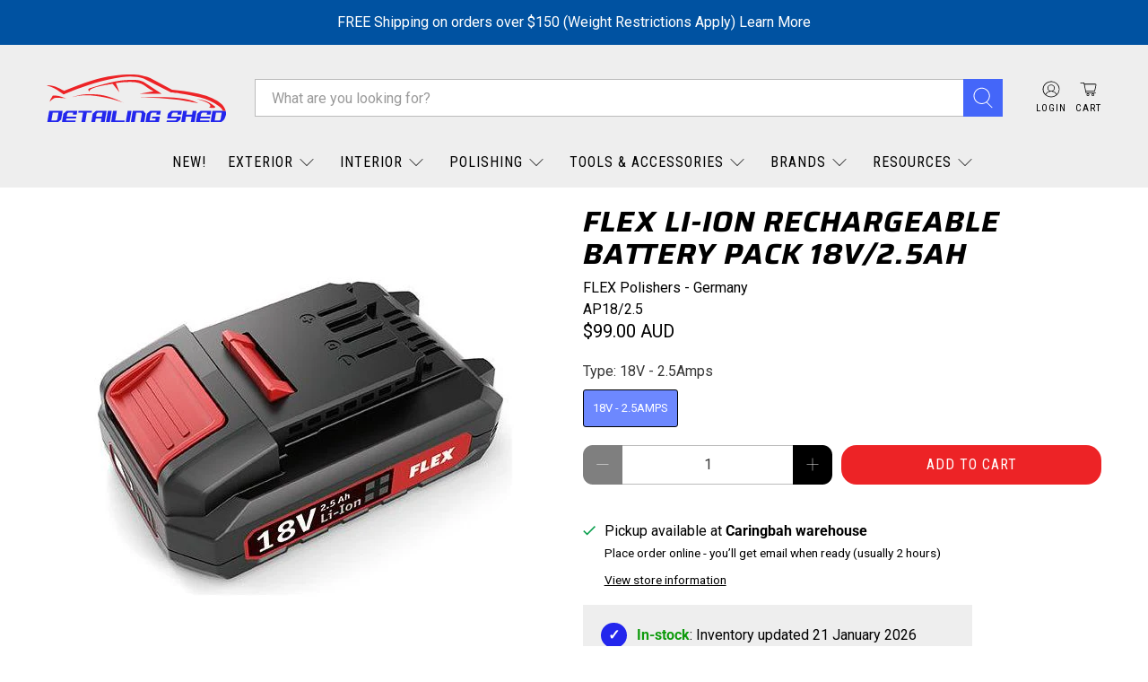

--- FILE ---
content_type: text/html; charset=utf-8
request_url: https://detailingshed.com.au/products/flex-li-ion-rechargeable-battery-pack-18v-2-5ah
body_size: 78905
content:


 <!doctype html>
<html class="no-js no-touch" lang="en">
<head>

<script type="application/vnd.locksmith+json" data-locksmith>{"version":"v254","locked":false,"initialized":true,"scope":"product","access_granted":true,"access_denied":false,"requires_customer":false,"manual_lock":false,"remote_lock":false,"has_timeout":false,"remote_rendered":null,"hide_resource":false,"hide_links_to_resource":false,"transparent":true,"locks":{"all":[],"opened":[]},"keys":[],"keys_signature":"fc99d83d458a7da454bf03e8e905e37ef8a4c2d5fae0f49dc0b0e1f9fcd514be","state":{"template":"product","theme":144297984215,"product":"flex-li-ion-rechargeable-battery-pack-18v-2-5ah","collection":null,"page":null,"blog":null,"article":null,"app":null},"now":1768994777,"path":"\/products\/flex-li-ion-rechargeable-battery-pack-18v-2-5ah","locale_root_url":"\/","canonical_url":"https:\/\/detailingshed.com.au\/products\/flex-li-ion-rechargeable-battery-pack-18v-2-5ah","customer_id":null,"customer_id_signature":"fc99d83d458a7da454bf03e8e905e37ef8a4c2d5fae0f49dc0b0e1f9fcd514be","cart":null}</script><script data-locksmith>!function(){undefined;!function(){var s=window.Locksmith={},e=document.querySelector('script[type="application/vnd.locksmith+json"]'),n=e&&e.innerHTML;if(s.state={},s.util={},s.loading=!1,n)try{s.state=JSON.parse(n)}catch(d){}if(document.addEventListener&&document.querySelector){var o,i,a,t=[76,79,67,75,83,77,73,84,72,49,49],c=function(){i=t.slice(0)},l="style",r=function(e){e&&27!==e.keyCode&&"click"!==e.type||(document.removeEventListener("keydown",r),document.removeEventListener("click",r),o&&document.body.removeChild(o),o=null)};c(),document.addEventListener("keyup",function(e){if(e.keyCode===i[0]){if(clearTimeout(a),i.shift(),0<i.length)return void(a=setTimeout(c,1e3));c(),r(),(o=document.createElement("div"))[l].width="50%",o[l].maxWidth="1000px",o[l].height="85%",o[l].border="1px rgba(0, 0, 0, 0.2) solid",o[l].background="rgba(255, 255, 255, 0.99)",o[l].borderRadius="4px",o[l].position="fixed",o[l].top="50%",o[l].left="50%",o[l].transform="translateY(-50%) translateX(-50%)",o[l].boxShadow="0 2px 5px rgba(0, 0, 0, 0.3), 0 0 100vh 100vw rgba(0, 0, 0, 0.5)",o[l].zIndex="2147483645";var t=document.createElement("textarea");t.value=JSON.stringify(JSON.parse(n),null,2),t[l].border="none",t[l].display="block",t[l].boxSizing="border-box",t[l].width="100%",t[l].height="100%",t[l].background="transparent",t[l].padding="22px",t[l].fontFamily="monospace",t[l].fontSize="14px",t[l].color="#333",t[l].resize="none",t[l].outline="none",t.readOnly=!0,o.appendChild(t),document.body.appendChild(o),t.addEventListener("click",function(e){e.stopImmediatePropagation()}),t.select(),document.addEventListener("keydown",r),document.addEventListener("click",r)}})}s.isEmbedded=-1!==window.location.search.indexOf("_ab=0&_fd=0&_sc=1"),s.path=s.state.path||window.location.pathname,s.basePath=s.state.locale_root_url.concat("/apps/locksmith").replace(/^\/\//,"/"),s.reloading=!1,s.util.console=window.console||{log:function(){},error:function(){}},s.util.makeUrl=function(e,t){var n,o=s.basePath+e,i=[],a=s.cache();for(n in a)i.push(n+"="+encodeURIComponent(a[n]));for(n in t)i.push(n+"="+encodeURIComponent(t[n]));return s.state.customer_id&&(i.push("customer_id="+encodeURIComponent(s.state.customer_id)),i.push("customer_id_signature="+encodeURIComponent(s.state.customer_id_signature))),o+=(-1===o.indexOf("?")?"?":"&")+i.join("&")},s._initializeCallbacks=[],s.on=function(e,t){if("initialize"!==e)throw'Locksmith.on() currently only supports the "initialize" event';s._initializeCallbacks.push(t)},s.initializeSession=function(e){if(!s.isEmbedded){var t=!1,n=!0,o=!0;(e=e||{}).silent&&(o=n=!(t=!0)),s.ping({silent:t,spinner:n,reload:o,callback:function(){s._initializeCallbacks.forEach(function(e){e()})}})}},s.cache=function(e){var t={};try{var n=function i(e){return(document.cookie.match("(^|; )"+e+"=([^;]*)")||0)[2]};t=JSON.parse(decodeURIComponent(n("locksmith-params")||"{}"))}catch(d){}if(e){for(var o in e)t[o]=e[o];document.cookie="locksmith-params=; expires=Thu, 01 Jan 1970 00:00:00 GMT; path=/",document.cookie="locksmith-params="+encodeURIComponent(JSON.stringify(t))+"; path=/"}return t},s.cache.cart=s.state.cart,s.cache.cartLastSaved=null,s.params=s.cache(),s.util.reload=function(){s.reloading=!0;try{window.location.href=window.location.href.replace(/#.*/,"")}catch(d){s.util.console.error("Preferred reload method failed",d),window.location.reload()}},s.cache.saveCart=function(e){if(!s.cache.cart||s.cache.cart===s.cache.cartLastSaved)return e?e():null;var t=s.cache.cartLastSaved;s.cache.cartLastSaved=s.cache.cart,fetch("/cart/update.js",{method:"POST",headers:{"Content-Type":"application/json",Accept:"application/json"},body:JSON.stringify({attributes:{locksmith:s.cache.cart}})}).then(function(e){if(!e.ok)throw new Error("Cart update failed: "+e.status);return e.json()}).then(function(){e&&e()})["catch"](function(e){if(s.cache.cartLastSaved=t,!s.reloading)throw e})},s.util.spinnerHTML='<style>body{background:#FFF}@keyframes spin{from{transform:rotate(0deg)}to{transform:rotate(360deg)}}#loading{display:flex;width:100%;height:50vh;color:#777;align-items:center;justify-content:center}#loading .spinner{display:block;animation:spin 600ms linear infinite;position:relative;width:50px;height:50px}#loading .spinner-ring{stroke:currentColor;stroke-dasharray:100%;stroke-width:2px;stroke-linecap:round;fill:none}</style><div id="loading"><div class="spinner"><svg width="100%" height="100%"><svg preserveAspectRatio="xMinYMin"><circle class="spinner-ring" cx="50%" cy="50%" r="45%"></circle></svg></svg></div></div>',s.util.clobberBody=function(e){document.body.innerHTML=e},s.util.clobberDocument=function(e){e.responseText&&(e=e.responseText),document.documentElement&&document.removeChild(document.documentElement);var t=document.open("text/html","replace");t.writeln(e),t.close(),setTimeout(function(){var e=t.querySelector("[autofocus]");e&&e.focus()},100)},s.util.serializeForm=function(e){if(e&&"FORM"===e.nodeName){var t,n,o={};for(t=e.elements.length-1;0<=t;t-=1)if(""!==e.elements[t].name)switch(e.elements[t].nodeName){case"INPUT":switch(e.elements[t].type){default:case"text":case"hidden":case"password":case"button":case"reset":case"submit":o[e.elements[t].name]=e.elements[t].value;break;case"checkbox":case"radio":e.elements[t].checked&&(o[e.elements[t].name]=e.elements[t].value);break;case"file":}break;case"TEXTAREA":o[e.elements[t].name]=e.elements[t].value;break;case"SELECT":switch(e.elements[t].type){case"select-one":o[e.elements[t].name]=e.elements[t].value;break;case"select-multiple":for(n=e.elements[t].options.length-1;0<=n;n-=1)e.elements[t].options[n].selected&&(o[e.elements[t].name]=e.elements[t].options[n].value)}break;case"BUTTON":switch(e.elements[t].type){case"reset":case"submit":case"button":o[e.elements[t].name]=e.elements[t].value}}return o}},s.util.on=function(e,a,s,t){t=t||document;var c="locksmith-"+e+a,n=function(e){var t=e.target,n=e.target.parentElement,o=t&&t.className&&(t.className.baseVal||t.className)||"",i=n&&n.className&&(n.className.baseVal||n.className)||"";("string"==typeof o&&-1!==o.split(/\s+/).indexOf(a)||"string"==typeof i&&-1!==i.split(/\s+/).indexOf(a))&&!e[c]&&(e[c]=!0,s(e))};t.attachEvent?t.attachEvent(e,n):t.addEventListener(e,n,!1)},s.util.enableActions=function(e){s.util.on("click","locksmith-action",function(e){e.preventDefault();var t=e.target;t.dataset.confirmWith&&!confirm(t.dataset.confirmWith)||(t.disabled=!0,t.innerText=t.dataset.disableWith,s.post("/action",t.dataset.locksmithParams,{spinner:!1,type:"text",success:function(e){(e=JSON.parse(e.responseText)).message&&alert(e.message),s.util.reload()}}))},e)},s.util.inject=function(e,t){var n=["data","locksmith","append"];if(-1!==t.indexOf(n.join("-"))){var o=document.createElement("div");o.innerHTML=t,e.appendChild(o)}else e.innerHTML=t;var i,a,s=e.querySelectorAll("script");for(a=0;a<s.length;++a){i=s[a];var c=document.createElement("script");if(i.type&&(c.type=i.type),i.src)c.src=i.src;else{var l=document.createTextNode(i.innerHTML);c.appendChild(l)}e.appendChild(c)}var r=e.querySelector("[autofocus]");r&&r.focus()},s.post=function(e,t,n){!1!==(n=n||{}).spinner&&s.util.clobberBody(s.util.spinnerHTML);var o={};n.container===document?(o.layout=1,n.success=function(e){s.util.clobberDocument(e)}):n.container&&(o.layout=0,n.success=function(e){var t=document.getElementById(n.container);s.util.inject(t,e),t.id===t.firstChild.id&&t.parentElement.replaceChild(t.firstChild,t)}),n.form_type&&(t.form_type=n.form_type),n.include_layout_classes!==undefined&&(t.include_layout_classes=n.include_layout_classes),n.lock_id!==undefined&&(t.lock_id=n.lock_id),s.loading=!0;var i=s.util.makeUrl(e,o),a="json"===n.type||"text"===n.type;fetch(i,{method:"POST",headers:{"Content-Type":"application/json",Accept:a?"application/json":"text/html"},body:JSON.stringify(t)}).then(function(e){if(!e.ok)throw new Error("Request failed: "+e.status);return e.text()}).then(function(e){var t=n.success||s.util.clobberDocument;t(a?{responseText:e}:e)})["catch"](function(e){if(!s.reloading)if("dashboard.weglot.com"!==window.location.host){if(!n.silent)throw alert("Something went wrong! Please refresh and try again."),e;console.error(e)}else console.error(e)})["finally"](function(){s.loading=!1})},s.postResource=function(e,t){e.path=s.path,e.search=window.location.search,e.state=s.state,e.passcode&&(e.passcode=e.passcode.trim()),e.email&&(e.email=e.email.trim()),e.state.cart=s.cache.cart,e.locksmith_json=s.jsonTag,e.locksmith_json_signature=s.jsonTagSignature,s.post("/resource",e,t)},s.ping=function(e){if(!s.isEmbedded){e=e||{};s.post("/ping",{path:s.path,search:window.location.search,state:s.state},{spinner:!!e.spinner,silent:"undefined"==typeof e.silent||e.silent,type:"text",success:function(e){e&&e.responseText?(e=JSON.parse(e.responseText)).messages&&0<e.messages.length&&s.showMessages(e.messages):console.error("[Locksmith] Invalid result in ping callback:",e)}})}},s.timeoutMonitor=function(){var e=s.cache.cart;s.ping({callback:function(){e!==s.cache.cart||setTimeout(function(){s.timeoutMonitor()},6e4)}})},s.showMessages=function(e){var t=document.createElement("div");t.style.position="fixed",t.style.left=0,t.style.right=0,t.style.bottom="-50px",t.style.opacity=0,t.style.background="#191919",t.style.color="#ddd",t.style.transition="bottom 0.2s, opacity 0.2s",t.style.zIndex=999999,t.innerHTML=" <style>          .locksmith-ab .locksmith-b { display: none; }          .locksmith-ab.toggled .locksmith-b { display: flex; }          .locksmith-ab.toggled .locksmith-a { display: none; }          .locksmith-flex { display: flex; flex-wrap: wrap; justify-content: space-between; align-items: center; padding: 10px 20px; }          .locksmith-message + .locksmith-message { border-top: 1px #555 solid; }          .locksmith-message a { color: inherit; font-weight: bold; }          .locksmith-message a:hover { color: inherit; opacity: 0.8; }          a.locksmith-ab-toggle { font-weight: inherit; text-decoration: underline; }          .locksmith-text { flex-grow: 1; }          .locksmith-cta { flex-grow: 0; text-align: right; }          .locksmith-cta button { transform: scale(0.8); transform-origin: left; }          .locksmith-cta > * { display: block; }          .locksmith-cta > * + * { margin-top: 10px; }          .locksmith-message a.locksmith-close { flex-grow: 0; text-decoration: none; margin-left: 15px; font-size: 30px; font-family: monospace; display: block; padding: 2px 10px; }                    @media screen and (max-width: 600px) {            .locksmith-wide-only { display: none !important; }            .locksmith-flex { padding: 0 15px; }            .locksmith-flex > * { margin-top: 5px; margin-bottom: 5px; }            .locksmith-cta { text-align: left; }          }                    @media screen and (min-width: 601px) {            .locksmith-narrow-only { display: none !important; }          }</style>      "+e.map(function(e){return'<div class="locksmith-message">'+e+"</div>"}).join(""),document.body.appendChild(t),document.body.style.position="relative",document.body.parentElement.style.paddingBottom=t.offsetHeight+"px",setTimeout(function(){t.style.bottom=0,t.style.opacity=1},50),s.util.on("click","locksmith-ab-toggle",function(e){e.preventDefault();for(var t=e.target.parentElement;-1===t.className.split(" ").indexOf("locksmith-ab");)t=t.parentElement;-1!==t.className.split(" ").indexOf("toggled")?t.className=t.className.replace("toggled",""):t.className=t.className+" toggled"}),s.util.enableActions(t)}}()}();</script> <script data-locksmith>Locksmith.cache.cart=null</script> <script data-locksmith>Locksmith.jsonTag="{\"version\":\"v254\",\"locked\":false,\"initialized\":true,\"scope\":\"product\",\"access_granted\":true,\"access_denied\":false,\"requires_customer\":false,\"manual_lock\":false,\"remote_lock\":false,\"has_timeout\":false,\"remote_rendered\":null,\"hide_resource\":false,\"hide_links_to_resource\":false,\"transparent\":true,\"locks\":{\"all\":[],\"opened\":[]},\"keys\":[],\"keys_signature\":\"fc99d83d458a7da454bf03e8e905e37ef8a4c2d5fae0f49dc0b0e1f9fcd514be\",\"state\":{\"template\":\"product\",\"theme\":144297984215,\"product\":\"flex-li-ion-rechargeable-battery-pack-18v-2-5ah\",\"collection\":null,\"page\":null,\"blog\":null,\"article\":null,\"app\":null},\"now\":1768994777,\"path\":\"\\\/products\\\/flex-li-ion-rechargeable-battery-pack-18v-2-5ah\",\"locale_root_url\":\"\\\/\",\"canonical_url\":\"https:\\\/\\\/detailingshed.com.au\\\/products\\\/flex-li-ion-rechargeable-battery-pack-18v-2-5ah\",\"customer_id\":null,\"customer_id_signature\":\"fc99d83d458a7da454bf03e8e905e37ef8a4c2d5fae0f49dc0b0e1f9fcd514be\",\"cart\":null}";Locksmith.jsonTagSignature="0707716ef9c19c710152e9b131836c624169ce931827f8ac1044fb7db9f5c6d4"</script>
<script type="text/javascript">
(function e(){var e=document.createElement("script");e.type="text/javascript",e.async=true,e.src="//staticw2.yotpo.com/YN2jziJ1DsHlH5J2O3KrmEJ20ZjsxM1ysJlxHExW/widget.js";var t=document.getElementsByTagName("script")[0];t.parentNode.insertBefore(e,t)})();
</script> <script>
    window.Store = window.Store || {};
    window.Store.id = 554860601;</script> <meta charset="utf-8"> <meta http-equiv="cleartype" content="on"> <meta name="robots" content="index,follow"> <meta name="viewport" content="width=device-width,initial-scale=1"> <meta name="theme-color" content="#ffffff"> <link rel="canonical" href="https://detailingshed.com.au/products/flex-li-ion-rechargeable-battery-pack-18v-2-5ah"><title>Flex Li-Ion Rechargeable Battery Pack 18V/2.5Ah - Detailing Shed</title> <!-- DNS prefetches --> <link rel="dns-prefetch" href="https://cdn.shopify.com"> <link rel="dns-prefetch" href="https://fonts.shopify.com"> <link rel="dns-prefetch" href="https://monorail-edge.shopifysvc.com"> <link rel="dns-prefetch" href="https://ajax.googleapis.com"> <!-- Preconnects --> <link rel="preconnect" href="https://cdn.shopify.com" crossorigin> <link rel="preconnect" href="https://fonts.shopify.com" crossorigin> <link rel="preconnect" href="https://monorail-edge.shopifysvc.com"> <link rel="preconnect" href="https://ajax.googleapis.com"> <!-- Preloads --> <!-- Preload CSS --> <link rel="preload" href="//detailingshed.com.au/cdn/shop/t/195/assets/fancybox.css?v=30466120580444283401723153070" as="style"> <link rel="preload" href="//detailingshed.com.au/cdn/shop/t/195/assets/styles.css?v=28381706422576703021766435623" as="style"> <link rel="preload" href="//detailingshed.com.au/cdn/shop/t/195/assets/jadepuma.css?v=89158509746112827391737491285" as="style"> <!-- Preload JS --> <link rel="preload" href="https://ajax.googleapis.com/ajax/libs/jquery/3.6.0/jquery.min.js" as="script"> <link rel="preload" href="//detailingshed.com.au/cdn/shop/t/195/assets/vendors.js?v=81390588734714311721723153070" as="script"> <link rel="preload" href="//detailingshed.com.au/cdn/shop/t/195/assets/utilities.js?v=47900589056996751741733367183" as="script"> <link rel="preload" href="//detailingshed.com.au/cdn/shop/t/195/assets/app.js?v=157226998940186471041723153070" as="script"> <link rel="preload" href="/services/javascripts/currencies.js" as="script"> <link rel="preload" href="//detailingshed.com.au/cdn/shop/t/195/assets/currencyConversion.js?v=131509219858779596601728315273" as="script"> <!-- CSS for Flex --> <link rel="stylesheet" href="//detailingshed.com.au/cdn/shop/t/195/assets/fancybox.css?v=30466120580444283401723153070"> <link rel="stylesheet" href="//detailingshed.com.au/cdn/shop/t/195/assets/styles.css?v=28381706422576703021766435623"> <link rel="stylesheet" href="//detailingshed.com.au/cdn/shop/t/195/assets/jadepuma.css?v=89158509746112827391737491285"> <link rel="stylesheet" href="//detailingshed.com.au/cdn/shop/t/195/assets/stx_custom.css?v=47584763368561915531727447133"> <script>
    window.PXUTheme = window.PXUTheme || {};
    window.PXUTheme.version = '5.2.0';
    window.PXUTheme.name = 'Flex';</script> <script>
    

window.PXUTheme = window.PXUTheme || {};


window.PXUTheme.info = {
  name: 'Flex',
  version: '3.0.0'
}


window.PXUTheme.currency = {};
window.PXUTheme.currency.show_multiple_currencies = false;
window.PXUTheme.currency.presentment_currency = "AUD";
window.PXUTheme.currency.default_currency = "USD";
window.PXUTheme.currency.display_format = "money_with_currency_format";
window.PXUTheme.currency.money_format = "${{amount}} AUD";
window.PXUTheme.currency.money_format_no_currency = "${{amount}}";
window.PXUTheme.currency.money_format_currency = "${{amount}} AUD";
window.PXUTheme.currency.native_multi_currency = true;
window.PXUTheme.currency.iso_code = "AUD";
window.PXUTheme.currency.symbol = "$";



window.PXUTheme.allCountryOptionTags = "\u003coption value=\"Australia\" data-provinces=\"[[\u0026quot;Australian Capital Territory\u0026quot;,\u0026quot;Australian Capital Territory\u0026quot;],[\u0026quot;New South Wales\u0026quot;,\u0026quot;New South Wales\u0026quot;],[\u0026quot;Northern Territory\u0026quot;,\u0026quot;Northern Territory\u0026quot;],[\u0026quot;Queensland\u0026quot;,\u0026quot;Queensland\u0026quot;],[\u0026quot;South Australia\u0026quot;,\u0026quot;South Australia\u0026quot;],[\u0026quot;Tasmania\u0026quot;,\u0026quot;Tasmania\u0026quot;],[\u0026quot;Victoria\u0026quot;,\u0026quot;Victoria\u0026quot;],[\u0026quot;Western Australia\u0026quot;,\u0026quot;Western Australia\u0026quot;]]\"\u003eAustralia\u003c\/option\u003e\n\u003coption value=\"New Zealand\" data-provinces=\"[[\u0026quot;Auckland\u0026quot;,\u0026quot;Auckland\u0026quot;],[\u0026quot;Bay of Plenty\u0026quot;,\u0026quot;Bay of Plenty\u0026quot;],[\u0026quot;Canterbury\u0026quot;,\u0026quot;Canterbury\u0026quot;],[\u0026quot;Chatham Islands\u0026quot;,\u0026quot;Chatham Islands\u0026quot;],[\u0026quot;Gisborne\u0026quot;,\u0026quot;Gisborne\u0026quot;],[\u0026quot;Hawke\u0026#39;s Bay\u0026quot;,\u0026quot;Hawke’s Bay\u0026quot;],[\u0026quot;Manawatu-Wanganui\u0026quot;,\u0026quot;Manawatū-Whanganui\u0026quot;],[\u0026quot;Marlborough\u0026quot;,\u0026quot;Marlborough\u0026quot;],[\u0026quot;Nelson\u0026quot;,\u0026quot;Nelson\u0026quot;],[\u0026quot;Northland\u0026quot;,\u0026quot;Northland\u0026quot;],[\u0026quot;Otago\u0026quot;,\u0026quot;Otago\u0026quot;],[\u0026quot;Southland\u0026quot;,\u0026quot;Southland\u0026quot;],[\u0026quot;Taranaki\u0026quot;,\u0026quot;Taranaki\u0026quot;],[\u0026quot;Tasman\u0026quot;,\u0026quot;Tasman\u0026quot;],[\u0026quot;Waikato\u0026quot;,\u0026quot;Waikato\u0026quot;],[\u0026quot;Wellington\u0026quot;,\u0026quot;Wellington\u0026quot;],[\u0026quot;West Coast\u0026quot;,\u0026quot;West Coast\u0026quot;]]\"\u003eNew Zealand\u003c\/option\u003e\n\u003coption value=\"---\" data-provinces=\"[]\"\u003e---\u003c\/option\u003e\n\u003coption value=\"Afghanistan\" data-provinces=\"[]\"\u003eAfghanistan\u003c\/option\u003e\n\u003coption value=\"Aland Islands\" data-provinces=\"[]\"\u003eÅland Islands\u003c\/option\u003e\n\u003coption value=\"Albania\" data-provinces=\"[]\"\u003eAlbania\u003c\/option\u003e\n\u003coption value=\"Algeria\" data-provinces=\"[]\"\u003eAlgeria\u003c\/option\u003e\n\u003coption value=\"Andorra\" data-provinces=\"[]\"\u003eAndorra\u003c\/option\u003e\n\u003coption value=\"Angola\" data-provinces=\"[]\"\u003eAngola\u003c\/option\u003e\n\u003coption value=\"Anguilla\" data-provinces=\"[]\"\u003eAnguilla\u003c\/option\u003e\n\u003coption value=\"Antigua And Barbuda\" data-provinces=\"[]\"\u003eAntigua \u0026 Barbuda\u003c\/option\u003e\n\u003coption value=\"Argentina\" data-provinces=\"[[\u0026quot;Buenos Aires\u0026quot;,\u0026quot;Buenos Aires Province\u0026quot;],[\u0026quot;Catamarca\u0026quot;,\u0026quot;Catamarca\u0026quot;],[\u0026quot;Chaco\u0026quot;,\u0026quot;Chaco\u0026quot;],[\u0026quot;Chubut\u0026quot;,\u0026quot;Chubut\u0026quot;],[\u0026quot;Ciudad Autónoma de Buenos Aires\u0026quot;,\u0026quot;Buenos Aires (Autonomous City)\u0026quot;],[\u0026quot;Corrientes\u0026quot;,\u0026quot;Corrientes\u0026quot;],[\u0026quot;Córdoba\u0026quot;,\u0026quot;Córdoba\u0026quot;],[\u0026quot;Entre Ríos\u0026quot;,\u0026quot;Entre Ríos\u0026quot;],[\u0026quot;Formosa\u0026quot;,\u0026quot;Formosa\u0026quot;],[\u0026quot;Jujuy\u0026quot;,\u0026quot;Jujuy\u0026quot;],[\u0026quot;La Pampa\u0026quot;,\u0026quot;La Pampa\u0026quot;],[\u0026quot;La Rioja\u0026quot;,\u0026quot;La Rioja\u0026quot;],[\u0026quot;Mendoza\u0026quot;,\u0026quot;Mendoza\u0026quot;],[\u0026quot;Misiones\u0026quot;,\u0026quot;Misiones\u0026quot;],[\u0026quot;Neuquén\u0026quot;,\u0026quot;Neuquén\u0026quot;],[\u0026quot;Río Negro\u0026quot;,\u0026quot;Río Negro\u0026quot;],[\u0026quot;Salta\u0026quot;,\u0026quot;Salta\u0026quot;],[\u0026quot;San Juan\u0026quot;,\u0026quot;San Juan\u0026quot;],[\u0026quot;San Luis\u0026quot;,\u0026quot;San Luis\u0026quot;],[\u0026quot;Santa Cruz\u0026quot;,\u0026quot;Santa Cruz\u0026quot;],[\u0026quot;Santa Fe\u0026quot;,\u0026quot;Santa Fe\u0026quot;],[\u0026quot;Santiago Del Estero\u0026quot;,\u0026quot;Santiago del Estero\u0026quot;],[\u0026quot;Tierra Del Fuego\u0026quot;,\u0026quot;Tierra del Fuego\u0026quot;],[\u0026quot;Tucumán\u0026quot;,\u0026quot;Tucumán\u0026quot;]]\"\u003eArgentina\u003c\/option\u003e\n\u003coption value=\"Armenia\" data-provinces=\"[]\"\u003eArmenia\u003c\/option\u003e\n\u003coption value=\"Aruba\" data-provinces=\"[]\"\u003eAruba\u003c\/option\u003e\n\u003coption value=\"Ascension Island\" data-provinces=\"[]\"\u003eAscension Island\u003c\/option\u003e\n\u003coption value=\"Australia\" data-provinces=\"[[\u0026quot;Australian Capital Territory\u0026quot;,\u0026quot;Australian Capital Territory\u0026quot;],[\u0026quot;New South Wales\u0026quot;,\u0026quot;New South Wales\u0026quot;],[\u0026quot;Northern Territory\u0026quot;,\u0026quot;Northern Territory\u0026quot;],[\u0026quot;Queensland\u0026quot;,\u0026quot;Queensland\u0026quot;],[\u0026quot;South Australia\u0026quot;,\u0026quot;South Australia\u0026quot;],[\u0026quot;Tasmania\u0026quot;,\u0026quot;Tasmania\u0026quot;],[\u0026quot;Victoria\u0026quot;,\u0026quot;Victoria\u0026quot;],[\u0026quot;Western Australia\u0026quot;,\u0026quot;Western Australia\u0026quot;]]\"\u003eAustralia\u003c\/option\u003e\n\u003coption value=\"Austria\" data-provinces=\"[]\"\u003eAustria\u003c\/option\u003e\n\u003coption value=\"Azerbaijan\" data-provinces=\"[]\"\u003eAzerbaijan\u003c\/option\u003e\n\u003coption value=\"Bahamas\" data-provinces=\"[]\"\u003eBahamas\u003c\/option\u003e\n\u003coption value=\"Bahrain\" data-provinces=\"[]\"\u003eBahrain\u003c\/option\u003e\n\u003coption value=\"Bangladesh\" data-provinces=\"[]\"\u003eBangladesh\u003c\/option\u003e\n\u003coption value=\"Barbados\" data-provinces=\"[]\"\u003eBarbados\u003c\/option\u003e\n\u003coption value=\"Belarus\" data-provinces=\"[]\"\u003eBelarus\u003c\/option\u003e\n\u003coption value=\"Belgium\" data-provinces=\"[]\"\u003eBelgium\u003c\/option\u003e\n\u003coption value=\"Belize\" data-provinces=\"[]\"\u003eBelize\u003c\/option\u003e\n\u003coption value=\"Benin\" data-provinces=\"[]\"\u003eBenin\u003c\/option\u003e\n\u003coption value=\"Bermuda\" data-provinces=\"[]\"\u003eBermuda\u003c\/option\u003e\n\u003coption value=\"Bhutan\" data-provinces=\"[]\"\u003eBhutan\u003c\/option\u003e\n\u003coption value=\"Bolivia\" data-provinces=\"[]\"\u003eBolivia\u003c\/option\u003e\n\u003coption value=\"Bosnia And Herzegovina\" data-provinces=\"[]\"\u003eBosnia \u0026 Herzegovina\u003c\/option\u003e\n\u003coption value=\"Botswana\" data-provinces=\"[]\"\u003eBotswana\u003c\/option\u003e\n\u003coption value=\"Brazil\" data-provinces=\"[[\u0026quot;Acre\u0026quot;,\u0026quot;Acre\u0026quot;],[\u0026quot;Alagoas\u0026quot;,\u0026quot;Alagoas\u0026quot;],[\u0026quot;Amapá\u0026quot;,\u0026quot;Amapá\u0026quot;],[\u0026quot;Amazonas\u0026quot;,\u0026quot;Amazonas\u0026quot;],[\u0026quot;Bahia\u0026quot;,\u0026quot;Bahia\u0026quot;],[\u0026quot;Ceará\u0026quot;,\u0026quot;Ceará\u0026quot;],[\u0026quot;Distrito Federal\u0026quot;,\u0026quot;Federal District\u0026quot;],[\u0026quot;Espírito Santo\u0026quot;,\u0026quot;Espírito Santo\u0026quot;],[\u0026quot;Goiás\u0026quot;,\u0026quot;Goiás\u0026quot;],[\u0026quot;Maranhão\u0026quot;,\u0026quot;Maranhão\u0026quot;],[\u0026quot;Mato Grosso\u0026quot;,\u0026quot;Mato Grosso\u0026quot;],[\u0026quot;Mato Grosso do Sul\u0026quot;,\u0026quot;Mato Grosso do Sul\u0026quot;],[\u0026quot;Minas Gerais\u0026quot;,\u0026quot;Minas Gerais\u0026quot;],[\u0026quot;Paraná\u0026quot;,\u0026quot;Paraná\u0026quot;],[\u0026quot;Paraíba\u0026quot;,\u0026quot;Paraíba\u0026quot;],[\u0026quot;Pará\u0026quot;,\u0026quot;Pará\u0026quot;],[\u0026quot;Pernambuco\u0026quot;,\u0026quot;Pernambuco\u0026quot;],[\u0026quot;Piauí\u0026quot;,\u0026quot;Piauí\u0026quot;],[\u0026quot;Rio Grande do Norte\u0026quot;,\u0026quot;Rio Grande do Norte\u0026quot;],[\u0026quot;Rio Grande do Sul\u0026quot;,\u0026quot;Rio Grande do Sul\u0026quot;],[\u0026quot;Rio de Janeiro\u0026quot;,\u0026quot;Rio de Janeiro\u0026quot;],[\u0026quot;Rondônia\u0026quot;,\u0026quot;Rondônia\u0026quot;],[\u0026quot;Roraima\u0026quot;,\u0026quot;Roraima\u0026quot;],[\u0026quot;Santa Catarina\u0026quot;,\u0026quot;Santa Catarina\u0026quot;],[\u0026quot;Sergipe\u0026quot;,\u0026quot;Sergipe\u0026quot;],[\u0026quot;São Paulo\u0026quot;,\u0026quot;São Paulo\u0026quot;],[\u0026quot;Tocantins\u0026quot;,\u0026quot;Tocantins\u0026quot;]]\"\u003eBrazil\u003c\/option\u003e\n\u003coption value=\"British Indian Ocean Territory\" data-provinces=\"[]\"\u003eBritish Indian Ocean Territory\u003c\/option\u003e\n\u003coption value=\"Virgin Islands, British\" data-provinces=\"[]\"\u003eBritish Virgin Islands\u003c\/option\u003e\n\u003coption value=\"Brunei\" data-provinces=\"[]\"\u003eBrunei\u003c\/option\u003e\n\u003coption value=\"Bulgaria\" data-provinces=\"[]\"\u003eBulgaria\u003c\/option\u003e\n\u003coption value=\"Burkina Faso\" data-provinces=\"[]\"\u003eBurkina Faso\u003c\/option\u003e\n\u003coption value=\"Burundi\" data-provinces=\"[]\"\u003eBurundi\u003c\/option\u003e\n\u003coption value=\"Cambodia\" data-provinces=\"[]\"\u003eCambodia\u003c\/option\u003e\n\u003coption value=\"Republic of Cameroon\" data-provinces=\"[]\"\u003eCameroon\u003c\/option\u003e\n\u003coption value=\"Canada\" data-provinces=\"[[\u0026quot;Alberta\u0026quot;,\u0026quot;Alberta\u0026quot;],[\u0026quot;British Columbia\u0026quot;,\u0026quot;British Columbia\u0026quot;],[\u0026quot;Manitoba\u0026quot;,\u0026quot;Manitoba\u0026quot;],[\u0026quot;New Brunswick\u0026quot;,\u0026quot;New Brunswick\u0026quot;],[\u0026quot;Newfoundland and Labrador\u0026quot;,\u0026quot;Newfoundland and Labrador\u0026quot;],[\u0026quot;Northwest Territories\u0026quot;,\u0026quot;Northwest Territories\u0026quot;],[\u0026quot;Nova Scotia\u0026quot;,\u0026quot;Nova Scotia\u0026quot;],[\u0026quot;Nunavut\u0026quot;,\u0026quot;Nunavut\u0026quot;],[\u0026quot;Ontario\u0026quot;,\u0026quot;Ontario\u0026quot;],[\u0026quot;Prince Edward Island\u0026quot;,\u0026quot;Prince Edward Island\u0026quot;],[\u0026quot;Quebec\u0026quot;,\u0026quot;Quebec\u0026quot;],[\u0026quot;Saskatchewan\u0026quot;,\u0026quot;Saskatchewan\u0026quot;],[\u0026quot;Yukon\u0026quot;,\u0026quot;Yukon\u0026quot;]]\"\u003eCanada\u003c\/option\u003e\n\u003coption value=\"Cape Verde\" data-provinces=\"[]\"\u003eCape Verde\u003c\/option\u003e\n\u003coption value=\"Caribbean Netherlands\" data-provinces=\"[]\"\u003eCaribbean Netherlands\u003c\/option\u003e\n\u003coption value=\"Cayman Islands\" data-provinces=\"[]\"\u003eCayman Islands\u003c\/option\u003e\n\u003coption value=\"Central African Republic\" data-provinces=\"[]\"\u003eCentral African Republic\u003c\/option\u003e\n\u003coption value=\"Chad\" data-provinces=\"[]\"\u003eChad\u003c\/option\u003e\n\u003coption value=\"Chile\" data-provinces=\"[[\u0026quot;Antofagasta\u0026quot;,\u0026quot;Antofagasta\u0026quot;],[\u0026quot;Araucanía\u0026quot;,\u0026quot;Araucanía\u0026quot;],[\u0026quot;Arica and Parinacota\u0026quot;,\u0026quot;Arica y Parinacota\u0026quot;],[\u0026quot;Atacama\u0026quot;,\u0026quot;Atacama\u0026quot;],[\u0026quot;Aysén\u0026quot;,\u0026quot;Aysén\u0026quot;],[\u0026quot;Biobío\u0026quot;,\u0026quot;Bío Bío\u0026quot;],[\u0026quot;Coquimbo\u0026quot;,\u0026quot;Coquimbo\u0026quot;],[\u0026quot;Los Lagos\u0026quot;,\u0026quot;Los Lagos\u0026quot;],[\u0026quot;Los Ríos\u0026quot;,\u0026quot;Los Ríos\u0026quot;],[\u0026quot;Magallanes\u0026quot;,\u0026quot;Magallanes Region\u0026quot;],[\u0026quot;Maule\u0026quot;,\u0026quot;Maule\u0026quot;],[\u0026quot;O\u0026#39;Higgins\u0026quot;,\u0026quot;Libertador General Bernardo O’Higgins\u0026quot;],[\u0026quot;Santiago\u0026quot;,\u0026quot;Santiago Metropolitan\u0026quot;],[\u0026quot;Tarapacá\u0026quot;,\u0026quot;Tarapacá\u0026quot;],[\u0026quot;Valparaíso\u0026quot;,\u0026quot;Valparaíso\u0026quot;],[\u0026quot;Ñuble\u0026quot;,\u0026quot;Ñuble\u0026quot;]]\"\u003eChile\u003c\/option\u003e\n\u003coption value=\"China\" data-provinces=\"[[\u0026quot;Anhui\u0026quot;,\u0026quot;Anhui\u0026quot;],[\u0026quot;Beijing\u0026quot;,\u0026quot;Beijing\u0026quot;],[\u0026quot;Chongqing\u0026quot;,\u0026quot;Chongqing\u0026quot;],[\u0026quot;Fujian\u0026quot;,\u0026quot;Fujian\u0026quot;],[\u0026quot;Gansu\u0026quot;,\u0026quot;Gansu\u0026quot;],[\u0026quot;Guangdong\u0026quot;,\u0026quot;Guangdong\u0026quot;],[\u0026quot;Guangxi\u0026quot;,\u0026quot;Guangxi\u0026quot;],[\u0026quot;Guizhou\u0026quot;,\u0026quot;Guizhou\u0026quot;],[\u0026quot;Hainan\u0026quot;,\u0026quot;Hainan\u0026quot;],[\u0026quot;Hebei\u0026quot;,\u0026quot;Hebei\u0026quot;],[\u0026quot;Heilongjiang\u0026quot;,\u0026quot;Heilongjiang\u0026quot;],[\u0026quot;Henan\u0026quot;,\u0026quot;Henan\u0026quot;],[\u0026quot;Hubei\u0026quot;,\u0026quot;Hubei\u0026quot;],[\u0026quot;Hunan\u0026quot;,\u0026quot;Hunan\u0026quot;],[\u0026quot;Inner Mongolia\u0026quot;,\u0026quot;Inner Mongolia\u0026quot;],[\u0026quot;Jiangsu\u0026quot;,\u0026quot;Jiangsu\u0026quot;],[\u0026quot;Jiangxi\u0026quot;,\u0026quot;Jiangxi\u0026quot;],[\u0026quot;Jilin\u0026quot;,\u0026quot;Jilin\u0026quot;],[\u0026quot;Liaoning\u0026quot;,\u0026quot;Liaoning\u0026quot;],[\u0026quot;Ningxia\u0026quot;,\u0026quot;Ningxia\u0026quot;],[\u0026quot;Qinghai\u0026quot;,\u0026quot;Qinghai\u0026quot;],[\u0026quot;Shaanxi\u0026quot;,\u0026quot;Shaanxi\u0026quot;],[\u0026quot;Shandong\u0026quot;,\u0026quot;Shandong\u0026quot;],[\u0026quot;Shanghai\u0026quot;,\u0026quot;Shanghai\u0026quot;],[\u0026quot;Shanxi\u0026quot;,\u0026quot;Shanxi\u0026quot;],[\u0026quot;Sichuan\u0026quot;,\u0026quot;Sichuan\u0026quot;],[\u0026quot;Tianjin\u0026quot;,\u0026quot;Tianjin\u0026quot;],[\u0026quot;Xinjiang\u0026quot;,\u0026quot;Xinjiang\u0026quot;],[\u0026quot;Xizang\u0026quot;,\u0026quot;Tibet\u0026quot;],[\u0026quot;Yunnan\u0026quot;,\u0026quot;Yunnan\u0026quot;],[\u0026quot;Zhejiang\u0026quot;,\u0026quot;Zhejiang\u0026quot;]]\"\u003eChina\u003c\/option\u003e\n\u003coption value=\"Christmas Island\" data-provinces=\"[]\"\u003eChristmas Island\u003c\/option\u003e\n\u003coption value=\"Cocos (Keeling) Islands\" data-provinces=\"[]\"\u003eCocos (Keeling) Islands\u003c\/option\u003e\n\u003coption value=\"Colombia\" data-provinces=\"[[\u0026quot;Amazonas\u0026quot;,\u0026quot;Amazonas\u0026quot;],[\u0026quot;Antioquia\u0026quot;,\u0026quot;Antioquia\u0026quot;],[\u0026quot;Arauca\u0026quot;,\u0026quot;Arauca\u0026quot;],[\u0026quot;Atlántico\u0026quot;,\u0026quot;Atlántico\u0026quot;],[\u0026quot;Bogotá, D.C.\u0026quot;,\u0026quot;Capital District\u0026quot;],[\u0026quot;Bolívar\u0026quot;,\u0026quot;Bolívar\u0026quot;],[\u0026quot;Boyacá\u0026quot;,\u0026quot;Boyacá\u0026quot;],[\u0026quot;Caldas\u0026quot;,\u0026quot;Caldas\u0026quot;],[\u0026quot;Caquetá\u0026quot;,\u0026quot;Caquetá\u0026quot;],[\u0026quot;Casanare\u0026quot;,\u0026quot;Casanare\u0026quot;],[\u0026quot;Cauca\u0026quot;,\u0026quot;Cauca\u0026quot;],[\u0026quot;Cesar\u0026quot;,\u0026quot;Cesar\u0026quot;],[\u0026quot;Chocó\u0026quot;,\u0026quot;Chocó\u0026quot;],[\u0026quot;Cundinamarca\u0026quot;,\u0026quot;Cundinamarca\u0026quot;],[\u0026quot;Córdoba\u0026quot;,\u0026quot;Córdoba\u0026quot;],[\u0026quot;Guainía\u0026quot;,\u0026quot;Guainía\u0026quot;],[\u0026quot;Guaviare\u0026quot;,\u0026quot;Guaviare\u0026quot;],[\u0026quot;Huila\u0026quot;,\u0026quot;Huila\u0026quot;],[\u0026quot;La Guajira\u0026quot;,\u0026quot;La Guajira\u0026quot;],[\u0026quot;Magdalena\u0026quot;,\u0026quot;Magdalena\u0026quot;],[\u0026quot;Meta\u0026quot;,\u0026quot;Meta\u0026quot;],[\u0026quot;Nariño\u0026quot;,\u0026quot;Nariño\u0026quot;],[\u0026quot;Norte de Santander\u0026quot;,\u0026quot;Norte de Santander\u0026quot;],[\u0026quot;Putumayo\u0026quot;,\u0026quot;Putumayo\u0026quot;],[\u0026quot;Quindío\u0026quot;,\u0026quot;Quindío\u0026quot;],[\u0026quot;Risaralda\u0026quot;,\u0026quot;Risaralda\u0026quot;],[\u0026quot;San Andrés, Providencia y Santa Catalina\u0026quot;,\u0026quot;San Andrés \\u0026 Providencia\u0026quot;],[\u0026quot;Santander\u0026quot;,\u0026quot;Santander\u0026quot;],[\u0026quot;Sucre\u0026quot;,\u0026quot;Sucre\u0026quot;],[\u0026quot;Tolima\u0026quot;,\u0026quot;Tolima\u0026quot;],[\u0026quot;Valle del Cauca\u0026quot;,\u0026quot;Valle del Cauca\u0026quot;],[\u0026quot;Vaupés\u0026quot;,\u0026quot;Vaupés\u0026quot;],[\u0026quot;Vichada\u0026quot;,\u0026quot;Vichada\u0026quot;]]\"\u003eColombia\u003c\/option\u003e\n\u003coption value=\"Comoros\" data-provinces=\"[]\"\u003eComoros\u003c\/option\u003e\n\u003coption value=\"Congo\" data-provinces=\"[]\"\u003eCongo - Brazzaville\u003c\/option\u003e\n\u003coption value=\"Congo, The Democratic Republic Of The\" data-provinces=\"[]\"\u003eCongo - Kinshasa\u003c\/option\u003e\n\u003coption value=\"Cook Islands\" data-provinces=\"[]\"\u003eCook Islands\u003c\/option\u003e\n\u003coption value=\"Costa Rica\" data-provinces=\"[[\u0026quot;Alajuela\u0026quot;,\u0026quot;Alajuela\u0026quot;],[\u0026quot;Cartago\u0026quot;,\u0026quot;Cartago\u0026quot;],[\u0026quot;Guanacaste\u0026quot;,\u0026quot;Guanacaste\u0026quot;],[\u0026quot;Heredia\u0026quot;,\u0026quot;Heredia\u0026quot;],[\u0026quot;Limón\u0026quot;,\u0026quot;Limón\u0026quot;],[\u0026quot;Puntarenas\u0026quot;,\u0026quot;Puntarenas\u0026quot;],[\u0026quot;San José\u0026quot;,\u0026quot;San José\u0026quot;]]\"\u003eCosta Rica\u003c\/option\u003e\n\u003coption value=\"Croatia\" data-provinces=\"[]\"\u003eCroatia\u003c\/option\u003e\n\u003coption value=\"Curaçao\" data-provinces=\"[]\"\u003eCuraçao\u003c\/option\u003e\n\u003coption value=\"Cyprus\" data-provinces=\"[]\"\u003eCyprus\u003c\/option\u003e\n\u003coption value=\"Czech Republic\" data-provinces=\"[]\"\u003eCzechia\u003c\/option\u003e\n\u003coption value=\"Côte d'Ivoire\" data-provinces=\"[]\"\u003eCôte d’Ivoire\u003c\/option\u003e\n\u003coption value=\"Denmark\" data-provinces=\"[]\"\u003eDenmark\u003c\/option\u003e\n\u003coption value=\"Djibouti\" data-provinces=\"[]\"\u003eDjibouti\u003c\/option\u003e\n\u003coption value=\"Dominica\" data-provinces=\"[]\"\u003eDominica\u003c\/option\u003e\n\u003coption value=\"Dominican Republic\" data-provinces=\"[]\"\u003eDominican Republic\u003c\/option\u003e\n\u003coption value=\"Ecuador\" data-provinces=\"[]\"\u003eEcuador\u003c\/option\u003e\n\u003coption value=\"Egypt\" data-provinces=\"[[\u0026quot;6th of October\u0026quot;,\u0026quot;6th of October\u0026quot;],[\u0026quot;Al Sharqia\u0026quot;,\u0026quot;Al Sharqia\u0026quot;],[\u0026quot;Alexandria\u0026quot;,\u0026quot;Alexandria\u0026quot;],[\u0026quot;Aswan\u0026quot;,\u0026quot;Aswan\u0026quot;],[\u0026quot;Asyut\u0026quot;,\u0026quot;Asyut\u0026quot;],[\u0026quot;Beheira\u0026quot;,\u0026quot;Beheira\u0026quot;],[\u0026quot;Beni Suef\u0026quot;,\u0026quot;Beni Suef\u0026quot;],[\u0026quot;Cairo\u0026quot;,\u0026quot;Cairo\u0026quot;],[\u0026quot;Dakahlia\u0026quot;,\u0026quot;Dakahlia\u0026quot;],[\u0026quot;Damietta\u0026quot;,\u0026quot;Damietta\u0026quot;],[\u0026quot;Faiyum\u0026quot;,\u0026quot;Faiyum\u0026quot;],[\u0026quot;Gharbia\u0026quot;,\u0026quot;Gharbia\u0026quot;],[\u0026quot;Giza\u0026quot;,\u0026quot;Giza\u0026quot;],[\u0026quot;Helwan\u0026quot;,\u0026quot;Helwan\u0026quot;],[\u0026quot;Ismailia\u0026quot;,\u0026quot;Ismailia\u0026quot;],[\u0026quot;Kafr el-Sheikh\u0026quot;,\u0026quot;Kafr el-Sheikh\u0026quot;],[\u0026quot;Luxor\u0026quot;,\u0026quot;Luxor\u0026quot;],[\u0026quot;Matrouh\u0026quot;,\u0026quot;Matrouh\u0026quot;],[\u0026quot;Minya\u0026quot;,\u0026quot;Minya\u0026quot;],[\u0026quot;Monufia\u0026quot;,\u0026quot;Monufia\u0026quot;],[\u0026quot;New Valley\u0026quot;,\u0026quot;New Valley\u0026quot;],[\u0026quot;North Sinai\u0026quot;,\u0026quot;North Sinai\u0026quot;],[\u0026quot;Port Said\u0026quot;,\u0026quot;Port Said\u0026quot;],[\u0026quot;Qalyubia\u0026quot;,\u0026quot;Qalyubia\u0026quot;],[\u0026quot;Qena\u0026quot;,\u0026quot;Qena\u0026quot;],[\u0026quot;Red Sea\u0026quot;,\u0026quot;Red Sea\u0026quot;],[\u0026quot;Sohag\u0026quot;,\u0026quot;Sohag\u0026quot;],[\u0026quot;South Sinai\u0026quot;,\u0026quot;South Sinai\u0026quot;],[\u0026quot;Suez\u0026quot;,\u0026quot;Suez\u0026quot;]]\"\u003eEgypt\u003c\/option\u003e\n\u003coption value=\"El Salvador\" data-provinces=\"[[\u0026quot;Ahuachapán\u0026quot;,\u0026quot;Ahuachapán\u0026quot;],[\u0026quot;Cabañas\u0026quot;,\u0026quot;Cabañas\u0026quot;],[\u0026quot;Chalatenango\u0026quot;,\u0026quot;Chalatenango\u0026quot;],[\u0026quot;Cuscatlán\u0026quot;,\u0026quot;Cuscatlán\u0026quot;],[\u0026quot;La Libertad\u0026quot;,\u0026quot;La Libertad\u0026quot;],[\u0026quot;La Paz\u0026quot;,\u0026quot;La Paz\u0026quot;],[\u0026quot;La Unión\u0026quot;,\u0026quot;La Unión\u0026quot;],[\u0026quot;Morazán\u0026quot;,\u0026quot;Morazán\u0026quot;],[\u0026quot;San Miguel\u0026quot;,\u0026quot;San Miguel\u0026quot;],[\u0026quot;San Salvador\u0026quot;,\u0026quot;San Salvador\u0026quot;],[\u0026quot;San Vicente\u0026quot;,\u0026quot;San Vicente\u0026quot;],[\u0026quot;Santa Ana\u0026quot;,\u0026quot;Santa Ana\u0026quot;],[\u0026quot;Sonsonate\u0026quot;,\u0026quot;Sonsonate\u0026quot;],[\u0026quot;Usulután\u0026quot;,\u0026quot;Usulután\u0026quot;]]\"\u003eEl Salvador\u003c\/option\u003e\n\u003coption value=\"Equatorial Guinea\" data-provinces=\"[]\"\u003eEquatorial Guinea\u003c\/option\u003e\n\u003coption value=\"Eritrea\" data-provinces=\"[]\"\u003eEritrea\u003c\/option\u003e\n\u003coption value=\"Estonia\" data-provinces=\"[]\"\u003eEstonia\u003c\/option\u003e\n\u003coption value=\"Eswatini\" data-provinces=\"[]\"\u003eEswatini\u003c\/option\u003e\n\u003coption value=\"Ethiopia\" data-provinces=\"[]\"\u003eEthiopia\u003c\/option\u003e\n\u003coption value=\"Falkland Islands (Malvinas)\" data-provinces=\"[]\"\u003eFalkland Islands\u003c\/option\u003e\n\u003coption value=\"Faroe Islands\" data-provinces=\"[]\"\u003eFaroe Islands\u003c\/option\u003e\n\u003coption value=\"Fiji\" data-provinces=\"[]\"\u003eFiji\u003c\/option\u003e\n\u003coption value=\"Finland\" data-provinces=\"[]\"\u003eFinland\u003c\/option\u003e\n\u003coption value=\"France\" data-provinces=\"[]\"\u003eFrance\u003c\/option\u003e\n\u003coption value=\"French Guiana\" data-provinces=\"[]\"\u003eFrench Guiana\u003c\/option\u003e\n\u003coption value=\"French Polynesia\" data-provinces=\"[]\"\u003eFrench Polynesia\u003c\/option\u003e\n\u003coption value=\"French Southern Territories\" data-provinces=\"[]\"\u003eFrench Southern Territories\u003c\/option\u003e\n\u003coption value=\"Gabon\" data-provinces=\"[]\"\u003eGabon\u003c\/option\u003e\n\u003coption value=\"Gambia\" data-provinces=\"[]\"\u003eGambia\u003c\/option\u003e\n\u003coption value=\"Georgia\" data-provinces=\"[]\"\u003eGeorgia\u003c\/option\u003e\n\u003coption value=\"Germany\" data-provinces=\"[]\"\u003eGermany\u003c\/option\u003e\n\u003coption value=\"Ghana\" data-provinces=\"[]\"\u003eGhana\u003c\/option\u003e\n\u003coption value=\"Gibraltar\" data-provinces=\"[]\"\u003eGibraltar\u003c\/option\u003e\n\u003coption value=\"Greece\" data-provinces=\"[]\"\u003eGreece\u003c\/option\u003e\n\u003coption value=\"Greenland\" data-provinces=\"[]\"\u003eGreenland\u003c\/option\u003e\n\u003coption value=\"Grenada\" data-provinces=\"[]\"\u003eGrenada\u003c\/option\u003e\n\u003coption value=\"Guadeloupe\" data-provinces=\"[]\"\u003eGuadeloupe\u003c\/option\u003e\n\u003coption value=\"Guatemala\" data-provinces=\"[[\u0026quot;Alta Verapaz\u0026quot;,\u0026quot;Alta Verapaz\u0026quot;],[\u0026quot;Baja Verapaz\u0026quot;,\u0026quot;Baja Verapaz\u0026quot;],[\u0026quot;Chimaltenango\u0026quot;,\u0026quot;Chimaltenango\u0026quot;],[\u0026quot;Chiquimula\u0026quot;,\u0026quot;Chiquimula\u0026quot;],[\u0026quot;El Progreso\u0026quot;,\u0026quot;El Progreso\u0026quot;],[\u0026quot;Escuintla\u0026quot;,\u0026quot;Escuintla\u0026quot;],[\u0026quot;Guatemala\u0026quot;,\u0026quot;Guatemala\u0026quot;],[\u0026quot;Huehuetenango\u0026quot;,\u0026quot;Huehuetenango\u0026quot;],[\u0026quot;Izabal\u0026quot;,\u0026quot;Izabal\u0026quot;],[\u0026quot;Jalapa\u0026quot;,\u0026quot;Jalapa\u0026quot;],[\u0026quot;Jutiapa\u0026quot;,\u0026quot;Jutiapa\u0026quot;],[\u0026quot;Petén\u0026quot;,\u0026quot;Petén\u0026quot;],[\u0026quot;Quetzaltenango\u0026quot;,\u0026quot;Quetzaltenango\u0026quot;],[\u0026quot;Quiché\u0026quot;,\u0026quot;Quiché\u0026quot;],[\u0026quot;Retalhuleu\u0026quot;,\u0026quot;Retalhuleu\u0026quot;],[\u0026quot;Sacatepéquez\u0026quot;,\u0026quot;Sacatepéquez\u0026quot;],[\u0026quot;San Marcos\u0026quot;,\u0026quot;San Marcos\u0026quot;],[\u0026quot;Santa Rosa\u0026quot;,\u0026quot;Santa Rosa\u0026quot;],[\u0026quot;Sololá\u0026quot;,\u0026quot;Sololá\u0026quot;],[\u0026quot;Suchitepéquez\u0026quot;,\u0026quot;Suchitepéquez\u0026quot;],[\u0026quot;Totonicapán\u0026quot;,\u0026quot;Totonicapán\u0026quot;],[\u0026quot;Zacapa\u0026quot;,\u0026quot;Zacapa\u0026quot;]]\"\u003eGuatemala\u003c\/option\u003e\n\u003coption value=\"Guernsey\" data-provinces=\"[]\"\u003eGuernsey\u003c\/option\u003e\n\u003coption value=\"Guinea\" data-provinces=\"[]\"\u003eGuinea\u003c\/option\u003e\n\u003coption value=\"Guinea Bissau\" data-provinces=\"[]\"\u003eGuinea-Bissau\u003c\/option\u003e\n\u003coption value=\"Guyana\" data-provinces=\"[]\"\u003eGuyana\u003c\/option\u003e\n\u003coption value=\"Haiti\" data-provinces=\"[]\"\u003eHaiti\u003c\/option\u003e\n\u003coption value=\"Honduras\" data-provinces=\"[]\"\u003eHonduras\u003c\/option\u003e\n\u003coption value=\"Hong Kong\" data-provinces=\"[[\u0026quot;Hong Kong Island\u0026quot;,\u0026quot;Hong Kong Island\u0026quot;],[\u0026quot;Kowloon\u0026quot;,\u0026quot;Kowloon\u0026quot;],[\u0026quot;New Territories\u0026quot;,\u0026quot;New Territories\u0026quot;]]\"\u003eHong Kong SAR\u003c\/option\u003e\n\u003coption value=\"Hungary\" data-provinces=\"[]\"\u003eHungary\u003c\/option\u003e\n\u003coption value=\"Iceland\" data-provinces=\"[]\"\u003eIceland\u003c\/option\u003e\n\u003coption value=\"India\" data-provinces=\"[[\u0026quot;Andaman and Nicobar Islands\u0026quot;,\u0026quot;Andaman and Nicobar Islands\u0026quot;],[\u0026quot;Andhra Pradesh\u0026quot;,\u0026quot;Andhra Pradesh\u0026quot;],[\u0026quot;Arunachal Pradesh\u0026quot;,\u0026quot;Arunachal Pradesh\u0026quot;],[\u0026quot;Assam\u0026quot;,\u0026quot;Assam\u0026quot;],[\u0026quot;Bihar\u0026quot;,\u0026quot;Bihar\u0026quot;],[\u0026quot;Chandigarh\u0026quot;,\u0026quot;Chandigarh\u0026quot;],[\u0026quot;Chhattisgarh\u0026quot;,\u0026quot;Chhattisgarh\u0026quot;],[\u0026quot;Dadra and Nagar Haveli\u0026quot;,\u0026quot;Dadra and Nagar Haveli\u0026quot;],[\u0026quot;Daman and Diu\u0026quot;,\u0026quot;Daman and Diu\u0026quot;],[\u0026quot;Delhi\u0026quot;,\u0026quot;Delhi\u0026quot;],[\u0026quot;Goa\u0026quot;,\u0026quot;Goa\u0026quot;],[\u0026quot;Gujarat\u0026quot;,\u0026quot;Gujarat\u0026quot;],[\u0026quot;Haryana\u0026quot;,\u0026quot;Haryana\u0026quot;],[\u0026quot;Himachal Pradesh\u0026quot;,\u0026quot;Himachal Pradesh\u0026quot;],[\u0026quot;Jammu and Kashmir\u0026quot;,\u0026quot;Jammu and Kashmir\u0026quot;],[\u0026quot;Jharkhand\u0026quot;,\u0026quot;Jharkhand\u0026quot;],[\u0026quot;Karnataka\u0026quot;,\u0026quot;Karnataka\u0026quot;],[\u0026quot;Kerala\u0026quot;,\u0026quot;Kerala\u0026quot;],[\u0026quot;Ladakh\u0026quot;,\u0026quot;Ladakh\u0026quot;],[\u0026quot;Lakshadweep\u0026quot;,\u0026quot;Lakshadweep\u0026quot;],[\u0026quot;Madhya Pradesh\u0026quot;,\u0026quot;Madhya Pradesh\u0026quot;],[\u0026quot;Maharashtra\u0026quot;,\u0026quot;Maharashtra\u0026quot;],[\u0026quot;Manipur\u0026quot;,\u0026quot;Manipur\u0026quot;],[\u0026quot;Meghalaya\u0026quot;,\u0026quot;Meghalaya\u0026quot;],[\u0026quot;Mizoram\u0026quot;,\u0026quot;Mizoram\u0026quot;],[\u0026quot;Nagaland\u0026quot;,\u0026quot;Nagaland\u0026quot;],[\u0026quot;Odisha\u0026quot;,\u0026quot;Odisha\u0026quot;],[\u0026quot;Puducherry\u0026quot;,\u0026quot;Puducherry\u0026quot;],[\u0026quot;Punjab\u0026quot;,\u0026quot;Punjab\u0026quot;],[\u0026quot;Rajasthan\u0026quot;,\u0026quot;Rajasthan\u0026quot;],[\u0026quot;Sikkim\u0026quot;,\u0026quot;Sikkim\u0026quot;],[\u0026quot;Tamil Nadu\u0026quot;,\u0026quot;Tamil Nadu\u0026quot;],[\u0026quot;Telangana\u0026quot;,\u0026quot;Telangana\u0026quot;],[\u0026quot;Tripura\u0026quot;,\u0026quot;Tripura\u0026quot;],[\u0026quot;Uttar Pradesh\u0026quot;,\u0026quot;Uttar Pradesh\u0026quot;],[\u0026quot;Uttarakhand\u0026quot;,\u0026quot;Uttarakhand\u0026quot;],[\u0026quot;West Bengal\u0026quot;,\u0026quot;West Bengal\u0026quot;]]\"\u003eIndia\u003c\/option\u003e\n\u003coption value=\"Indonesia\" data-provinces=\"[[\u0026quot;Aceh\u0026quot;,\u0026quot;Aceh\u0026quot;],[\u0026quot;Bali\u0026quot;,\u0026quot;Bali\u0026quot;],[\u0026quot;Bangka Belitung\u0026quot;,\u0026quot;Bangka–Belitung Islands\u0026quot;],[\u0026quot;Banten\u0026quot;,\u0026quot;Banten\u0026quot;],[\u0026quot;Bengkulu\u0026quot;,\u0026quot;Bengkulu\u0026quot;],[\u0026quot;Gorontalo\u0026quot;,\u0026quot;Gorontalo\u0026quot;],[\u0026quot;Jakarta\u0026quot;,\u0026quot;Jakarta\u0026quot;],[\u0026quot;Jambi\u0026quot;,\u0026quot;Jambi\u0026quot;],[\u0026quot;Jawa Barat\u0026quot;,\u0026quot;West Java\u0026quot;],[\u0026quot;Jawa Tengah\u0026quot;,\u0026quot;Central Java\u0026quot;],[\u0026quot;Jawa Timur\u0026quot;,\u0026quot;East Java\u0026quot;],[\u0026quot;Kalimantan Barat\u0026quot;,\u0026quot;West Kalimantan\u0026quot;],[\u0026quot;Kalimantan Selatan\u0026quot;,\u0026quot;South Kalimantan\u0026quot;],[\u0026quot;Kalimantan Tengah\u0026quot;,\u0026quot;Central Kalimantan\u0026quot;],[\u0026quot;Kalimantan Timur\u0026quot;,\u0026quot;East Kalimantan\u0026quot;],[\u0026quot;Kalimantan Utara\u0026quot;,\u0026quot;North Kalimantan\u0026quot;],[\u0026quot;Kepulauan Riau\u0026quot;,\u0026quot;Riau Islands\u0026quot;],[\u0026quot;Lampung\u0026quot;,\u0026quot;Lampung\u0026quot;],[\u0026quot;Maluku\u0026quot;,\u0026quot;Maluku\u0026quot;],[\u0026quot;Maluku Utara\u0026quot;,\u0026quot;North Maluku\u0026quot;],[\u0026quot;North Sumatra\u0026quot;,\u0026quot;North Sumatra\u0026quot;],[\u0026quot;Nusa Tenggara Barat\u0026quot;,\u0026quot;West Nusa Tenggara\u0026quot;],[\u0026quot;Nusa Tenggara Timur\u0026quot;,\u0026quot;East Nusa Tenggara\u0026quot;],[\u0026quot;Papua\u0026quot;,\u0026quot;Papua\u0026quot;],[\u0026quot;Papua Barat\u0026quot;,\u0026quot;West Papua\u0026quot;],[\u0026quot;Riau\u0026quot;,\u0026quot;Riau\u0026quot;],[\u0026quot;South Sumatra\u0026quot;,\u0026quot;South Sumatra\u0026quot;],[\u0026quot;Sulawesi Barat\u0026quot;,\u0026quot;West Sulawesi\u0026quot;],[\u0026quot;Sulawesi Selatan\u0026quot;,\u0026quot;South Sulawesi\u0026quot;],[\u0026quot;Sulawesi Tengah\u0026quot;,\u0026quot;Central Sulawesi\u0026quot;],[\u0026quot;Sulawesi Tenggara\u0026quot;,\u0026quot;Southeast Sulawesi\u0026quot;],[\u0026quot;Sulawesi Utara\u0026quot;,\u0026quot;North Sulawesi\u0026quot;],[\u0026quot;West Sumatra\u0026quot;,\u0026quot;West Sumatra\u0026quot;],[\u0026quot;Yogyakarta\u0026quot;,\u0026quot;Yogyakarta\u0026quot;]]\"\u003eIndonesia\u003c\/option\u003e\n\u003coption value=\"Iraq\" data-provinces=\"[]\"\u003eIraq\u003c\/option\u003e\n\u003coption value=\"Ireland\" data-provinces=\"[[\u0026quot;Carlow\u0026quot;,\u0026quot;Carlow\u0026quot;],[\u0026quot;Cavan\u0026quot;,\u0026quot;Cavan\u0026quot;],[\u0026quot;Clare\u0026quot;,\u0026quot;Clare\u0026quot;],[\u0026quot;Cork\u0026quot;,\u0026quot;Cork\u0026quot;],[\u0026quot;Donegal\u0026quot;,\u0026quot;Donegal\u0026quot;],[\u0026quot;Dublin\u0026quot;,\u0026quot;Dublin\u0026quot;],[\u0026quot;Galway\u0026quot;,\u0026quot;Galway\u0026quot;],[\u0026quot;Kerry\u0026quot;,\u0026quot;Kerry\u0026quot;],[\u0026quot;Kildare\u0026quot;,\u0026quot;Kildare\u0026quot;],[\u0026quot;Kilkenny\u0026quot;,\u0026quot;Kilkenny\u0026quot;],[\u0026quot;Laois\u0026quot;,\u0026quot;Laois\u0026quot;],[\u0026quot;Leitrim\u0026quot;,\u0026quot;Leitrim\u0026quot;],[\u0026quot;Limerick\u0026quot;,\u0026quot;Limerick\u0026quot;],[\u0026quot;Longford\u0026quot;,\u0026quot;Longford\u0026quot;],[\u0026quot;Louth\u0026quot;,\u0026quot;Louth\u0026quot;],[\u0026quot;Mayo\u0026quot;,\u0026quot;Mayo\u0026quot;],[\u0026quot;Meath\u0026quot;,\u0026quot;Meath\u0026quot;],[\u0026quot;Monaghan\u0026quot;,\u0026quot;Monaghan\u0026quot;],[\u0026quot;Offaly\u0026quot;,\u0026quot;Offaly\u0026quot;],[\u0026quot;Roscommon\u0026quot;,\u0026quot;Roscommon\u0026quot;],[\u0026quot;Sligo\u0026quot;,\u0026quot;Sligo\u0026quot;],[\u0026quot;Tipperary\u0026quot;,\u0026quot;Tipperary\u0026quot;],[\u0026quot;Waterford\u0026quot;,\u0026quot;Waterford\u0026quot;],[\u0026quot;Westmeath\u0026quot;,\u0026quot;Westmeath\u0026quot;],[\u0026quot;Wexford\u0026quot;,\u0026quot;Wexford\u0026quot;],[\u0026quot;Wicklow\u0026quot;,\u0026quot;Wicklow\u0026quot;]]\"\u003eIreland\u003c\/option\u003e\n\u003coption value=\"Isle Of Man\" data-provinces=\"[]\"\u003eIsle of Man\u003c\/option\u003e\n\u003coption value=\"Israel\" data-provinces=\"[]\"\u003eIsrael\u003c\/option\u003e\n\u003coption value=\"Italy\" data-provinces=\"[[\u0026quot;Agrigento\u0026quot;,\u0026quot;Agrigento\u0026quot;],[\u0026quot;Alessandria\u0026quot;,\u0026quot;Alessandria\u0026quot;],[\u0026quot;Ancona\u0026quot;,\u0026quot;Ancona\u0026quot;],[\u0026quot;Aosta\u0026quot;,\u0026quot;Aosta Valley\u0026quot;],[\u0026quot;Arezzo\u0026quot;,\u0026quot;Arezzo\u0026quot;],[\u0026quot;Ascoli Piceno\u0026quot;,\u0026quot;Ascoli Piceno\u0026quot;],[\u0026quot;Asti\u0026quot;,\u0026quot;Asti\u0026quot;],[\u0026quot;Avellino\u0026quot;,\u0026quot;Avellino\u0026quot;],[\u0026quot;Bari\u0026quot;,\u0026quot;Bari\u0026quot;],[\u0026quot;Barletta-Andria-Trani\u0026quot;,\u0026quot;Barletta-Andria-Trani\u0026quot;],[\u0026quot;Belluno\u0026quot;,\u0026quot;Belluno\u0026quot;],[\u0026quot;Benevento\u0026quot;,\u0026quot;Benevento\u0026quot;],[\u0026quot;Bergamo\u0026quot;,\u0026quot;Bergamo\u0026quot;],[\u0026quot;Biella\u0026quot;,\u0026quot;Biella\u0026quot;],[\u0026quot;Bologna\u0026quot;,\u0026quot;Bologna\u0026quot;],[\u0026quot;Bolzano\u0026quot;,\u0026quot;South Tyrol\u0026quot;],[\u0026quot;Brescia\u0026quot;,\u0026quot;Brescia\u0026quot;],[\u0026quot;Brindisi\u0026quot;,\u0026quot;Brindisi\u0026quot;],[\u0026quot;Cagliari\u0026quot;,\u0026quot;Cagliari\u0026quot;],[\u0026quot;Caltanissetta\u0026quot;,\u0026quot;Caltanissetta\u0026quot;],[\u0026quot;Campobasso\u0026quot;,\u0026quot;Campobasso\u0026quot;],[\u0026quot;Carbonia-Iglesias\u0026quot;,\u0026quot;Carbonia-Iglesias\u0026quot;],[\u0026quot;Caserta\u0026quot;,\u0026quot;Caserta\u0026quot;],[\u0026quot;Catania\u0026quot;,\u0026quot;Catania\u0026quot;],[\u0026quot;Catanzaro\u0026quot;,\u0026quot;Catanzaro\u0026quot;],[\u0026quot;Chieti\u0026quot;,\u0026quot;Chieti\u0026quot;],[\u0026quot;Como\u0026quot;,\u0026quot;Como\u0026quot;],[\u0026quot;Cosenza\u0026quot;,\u0026quot;Cosenza\u0026quot;],[\u0026quot;Cremona\u0026quot;,\u0026quot;Cremona\u0026quot;],[\u0026quot;Crotone\u0026quot;,\u0026quot;Crotone\u0026quot;],[\u0026quot;Cuneo\u0026quot;,\u0026quot;Cuneo\u0026quot;],[\u0026quot;Enna\u0026quot;,\u0026quot;Enna\u0026quot;],[\u0026quot;Fermo\u0026quot;,\u0026quot;Fermo\u0026quot;],[\u0026quot;Ferrara\u0026quot;,\u0026quot;Ferrara\u0026quot;],[\u0026quot;Firenze\u0026quot;,\u0026quot;Florence\u0026quot;],[\u0026quot;Foggia\u0026quot;,\u0026quot;Foggia\u0026quot;],[\u0026quot;Forlì-Cesena\u0026quot;,\u0026quot;Forlì-Cesena\u0026quot;],[\u0026quot;Frosinone\u0026quot;,\u0026quot;Frosinone\u0026quot;],[\u0026quot;Genova\u0026quot;,\u0026quot;Genoa\u0026quot;],[\u0026quot;Gorizia\u0026quot;,\u0026quot;Gorizia\u0026quot;],[\u0026quot;Grosseto\u0026quot;,\u0026quot;Grosseto\u0026quot;],[\u0026quot;Imperia\u0026quot;,\u0026quot;Imperia\u0026quot;],[\u0026quot;Isernia\u0026quot;,\u0026quot;Isernia\u0026quot;],[\u0026quot;L\u0026#39;Aquila\u0026quot;,\u0026quot;L’Aquila\u0026quot;],[\u0026quot;La Spezia\u0026quot;,\u0026quot;La Spezia\u0026quot;],[\u0026quot;Latina\u0026quot;,\u0026quot;Latina\u0026quot;],[\u0026quot;Lecce\u0026quot;,\u0026quot;Lecce\u0026quot;],[\u0026quot;Lecco\u0026quot;,\u0026quot;Lecco\u0026quot;],[\u0026quot;Livorno\u0026quot;,\u0026quot;Livorno\u0026quot;],[\u0026quot;Lodi\u0026quot;,\u0026quot;Lodi\u0026quot;],[\u0026quot;Lucca\u0026quot;,\u0026quot;Lucca\u0026quot;],[\u0026quot;Macerata\u0026quot;,\u0026quot;Macerata\u0026quot;],[\u0026quot;Mantova\u0026quot;,\u0026quot;Mantua\u0026quot;],[\u0026quot;Massa-Carrara\u0026quot;,\u0026quot;Massa and Carrara\u0026quot;],[\u0026quot;Matera\u0026quot;,\u0026quot;Matera\u0026quot;],[\u0026quot;Medio Campidano\u0026quot;,\u0026quot;Medio Campidano\u0026quot;],[\u0026quot;Messina\u0026quot;,\u0026quot;Messina\u0026quot;],[\u0026quot;Milano\u0026quot;,\u0026quot;Milan\u0026quot;],[\u0026quot;Modena\u0026quot;,\u0026quot;Modena\u0026quot;],[\u0026quot;Monza e Brianza\u0026quot;,\u0026quot;Monza and Brianza\u0026quot;],[\u0026quot;Napoli\u0026quot;,\u0026quot;Naples\u0026quot;],[\u0026quot;Novara\u0026quot;,\u0026quot;Novara\u0026quot;],[\u0026quot;Nuoro\u0026quot;,\u0026quot;Nuoro\u0026quot;],[\u0026quot;Ogliastra\u0026quot;,\u0026quot;Ogliastra\u0026quot;],[\u0026quot;Olbia-Tempio\u0026quot;,\u0026quot;Olbia-Tempio\u0026quot;],[\u0026quot;Oristano\u0026quot;,\u0026quot;Oristano\u0026quot;],[\u0026quot;Padova\u0026quot;,\u0026quot;Padua\u0026quot;],[\u0026quot;Palermo\u0026quot;,\u0026quot;Palermo\u0026quot;],[\u0026quot;Parma\u0026quot;,\u0026quot;Parma\u0026quot;],[\u0026quot;Pavia\u0026quot;,\u0026quot;Pavia\u0026quot;],[\u0026quot;Perugia\u0026quot;,\u0026quot;Perugia\u0026quot;],[\u0026quot;Pesaro e Urbino\u0026quot;,\u0026quot;Pesaro and Urbino\u0026quot;],[\u0026quot;Pescara\u0026quot;,\u0026quot;Pescara\u0026quot;],[\u0026quot;Piacenza\u0026quot;,\u0026quot;Piacenza\u0026quot;],[\u0026quot;Pisa\u0026quot;,\u0026quot;Pisa\u0026quot;],[\u0026quot;Pistoia\u0026quot;,\u0026quot;Pistoia\u0026quot;],[\u0026quot;Pordenone\u0026quot;,\u0026quot;Pordenone\u0026quot;],[\u0026quot;Potenza\u0026quot;,\u0026quot;Potenza\u0026quot;],[\u0026quot;Prato\u0026quot;,\u0026quot;Prato\u0026quot;],[\u0026quot;Ragusa\u0026quot;,\u0026quot;Ragusa\u0026quot;],[\u0026quot;Ravenna\u0026quot;,\u0026quot;Ravenna\u0026quot;],[\u0026quot;Reggio Calabria\u0026quot;,\u0026quot;Reggio Calabria\u0026quot;],[\u0026quot;Reggio Emilia\u0026quot;,\u0026quot;Reggio Emilia\u0026quot;],[\u0026quot;Rieti\u0026quot;,\u0026quot;Rieti\u0026quot;],[\u0026quot;Rimini\u0026quot;,\u0026quot;Rimini\u0026quot;],[\u0026quot;Roma\u0026quot;,\u0026quot;Rome\u0026quot;],[\u0026quot;Rovigo\u0026quot;,\u0026quot;Rovigo\u0026quot;],[\u0026quot;Salerno\u0026quot;,\u0026quot;Salerno\u0026quot;],[\u0026quot;Sassari\u0026quot;,\u0026quot;Sassari\u0026quot;],[\u0026quot;Savona\u0026quot;,\u0026quot;Savona\u0026quot;],[\u0026quot;Siena\u0026quot;,\u0026quot;Siena\u0026quot;],[\u0026quot;Siracusa\u0026quot;,\u0026quot;Syracuse\u0026quot;],[\u0026quot;Sondrio\u0026quot;,\u0026quot;Sondrio\u0026quot;],[\u0026quot;Taranto\u0026quot;,\u0026quot;Taranto\u0026quot;],[\u0026quot;Teramo\u0026quot;,\u0026quot;Teramo\u0026quot;],[\u0026quot;Terni\u0026quot;,\u0026quot;Terni\u0026quot;],[\u0026quot;Torino\u0026quot;,\u0026quot;Turin\u0026quot;],[\u0026quot;Trapani\u0026quot;,\u0026quot;Trapani\u0026quot;],[\u0026quot;Trento\u0026quot;,\u0026quot;Trentino\u0026quot;],[\u0026quot;Treviso\u0026quot;,\u0026quot;Treviso\u0026quot;],[\u0026quot;Trieste\u0026quot;,\u0026quot;Trieste\u0026quot;],[\u0026quot;Udine\u0026quot;,\u0026quot;Udine\u0026quot;],[\u0026quot;Varese\u0026quot;,\u0026quot;Varese\u0026quot;],[\u0026quot;Venezia\u0026quot;,\u0026quot;Venice\u0026quot;],[\u0026quot;Verbano-Cusio-Ossola\u0026quot;,\u0026quot;Verbano-Cusio-Ossola\u0026quot;],[\u0026quot;Vercelli\u0026quot;,\u0026quot;Vercelli\u0026quot;],[\u0026quot;Verona\u0026quot;,\u0026quot;Verona\u0026quot;],[\u0026quot;Vibo Valentia\u0026quot;,\u0026quot;Vibo Valentia\u0026quot;],[\u0026quot;Vicenza\u0026quot;,\u0026quot;Vicenza\u0026quot;],[\u0026quot;Viterbo\u0026quot;,\u0026quot;Viterbo\u0026quot;]]\"\u003eItaly\u003c\/option\u003e\n\u003coption value=\"Jamaica\" data-provinces=\"[]\"\u003eJamaica\u003c\/option\u003e\n\u003coption value=\"Japan\" data-provinces=\"[[\u0026quot;Aichi\u0026quot;,\u0026quot;Aichi\u0026quot;],[\u0026quot;Akita\u0026quot;,\u0026quot;Akita\u0026quot;],[\u0026quot;Aomori\u0026quot;,\u0026quot;Aomori\u0026quot;],[\u0026quot;Chiba\u0026quot;,\u0026quot;Chiba\u0026quot;],[\u0026quot;Ehime\u0026quot;,\u0026quot;Ehime\u0026quot;],[\u0026quot;Fukui\u0026quot;,\u0026quot;Fukui\u0026quot;],[\u0026quot;Fukuoka\u0026quot;,\u0026quot;Fukuoka\u0026quot;],[\u0026quot;Fukushima\u0026quot;,\u0026quot;Fukushima\u0026quot;],[\u0026quot;Gifu\u0026quot;,\u0026quot;Gifu\u0026quot;],[\u0026quot;Gunma\u0026quot;,\u0026quot;Gunma\u0026quot;],[\u0026quot;Hiroshima\u0026quot;,\u0026quot;Hiroshima\u0026quot;],[\u0026quot;Hokkaidō\u0026quot;,\u0026quot;Hokkaido\u0026quot;],[\u0026quot;Hyōgo\u0026quot;,\u0026quot;Hyogo\u0026quot;],[\u0026quot;Ibaraki\u0026quot;,\u0026quot;Ibaraki\u0026quot;],[\u0026quot;Ishikawa\u0026quot;,\u0026quot;Ishikawa\u0026quot;],[\u0026quot;Iwate\u0026quot;,\u0026quot;Iwate\u0026quot;],[\u0026quot;Kagawa\u0026quot;,\u0026quot;Kagawa\u0026quot;],[\u0026quot;Kagoshima\u0026quot;,\u0026quot;Kagoshima\u0026quot;],[\u0026quot;Kanagawa\u0026quot;,\u0026quot;Kanagawa\u0026quot;],[\u0026quot;Kumamoto\u0026quot;,\u0026quot;Kumamoto\u0026quot;],[\u0026quot;Kyōto\u0026quot;,\u0026quot;Kyoto\u0026quot;],[\u0026quot;Kōchi\u0026quot;,\u0026quot;Kochi\u0026quot;],[\u0026quot;Mie\u0026quot;,\u0026quot;Mie\u0026quot;],[\u0026quot;Miyagi\u0026quot;,\u0026quot;Miyagi\u0026quot;],[\u0026quot;Miyazaki\u0026quot;,\u0026quot;Miyazaki\u0026quot;],[\u0026quot;Nagano\u0026quot;,\u0026quot;Nagano\u0026quot;],[\u0026quot;Nagasaki\u0026quot;,\u0026quot;Nagasaki\u0026quot;],[\u0026quot;Nara\u0026quot;,\u0026quot;Nara\u0026quot;],[\u0026quot;Niigata\u0026quot;,\u0026quot;Niigata\u0026quot;],[\u0026quot;Okayama\u0026quot;,\u0026quot;Okayama\u0026quot;],[\u0026quot;Okinawa\u0026quot;,\u0026quot;Okinawa\u0026quot;],[\u0026quot;Saga\u0026quot;,\u0026quot;Saga\u0026quot;],[\u0026quot;Saitama\u0026quot;,\u0026quot;Saitama\u0026quot;],[\u0026quot;Shiga\u0026quot;,\u0026quot;Shiga\u0026quot;],[\u0026quot;Shimane\u0026quot;,\u0026quot;Shimane\u0026quot;],[\u0026quot;Shizuoka\u0026quot;,\u0026quot;Shizuoka\u0026quot;],[\u0026quot;Tochigi\u0026quot;,\u0026quot;Tochigi\u0026quot;],[\u0026quot;Tokushima\u0026quot;,\u0026quot;Tokushima\u0026quot;],[\u0026quot;Tottori\u0026quot;,\u0026quot;Tottori\u0026quot;],[\u0026quot;Toyama\u0026quot;,\u0026quot;Toyama\u0026quot;],[\u0026quot;Tōkyō\u0026quot;,\u0026quot;Tokyo\u0026quot;],[\u0026quot;Wakayama\u0026quot;,\u0026quot;Wakayama\u0026quot;],[\u0026quot;Yamagata\u0026quot;,\u0026quot;Yamagata\u0026quot;],[\u0026quot;Yamaguchi\u0026quot;,\u0026quot;Yamaguchi\u0026quot;],[\u0026quot;Yamanashi\u0026quot;,\u0026quot;Yamanashi\u0026quot;],[\u0026quot;Ōita\u0026quot;,\u0026quot;Oita\u0026quot;],[\u0026quot;Ōsaka\u0026quot;,\u0026quot;Osaka\u0026quot;]]\"\u003eJapan\u003c\/option\u003e\n\u003coption value=\"Jersey\" data-provinces=\"[]\"\u003eJersey\u003c\/option\u003e\n\u003coption value=\"Jordan\" data-provinces=\"[]\"\u003eJordan\u003c\/option\u003e\n\u003coption value=\"Kazakhstan\" data-provinces=\"[]\"\u003eKazakhstan\u003c\/option\u003e\n\u003coption value=\"Kenya\" data-provinces=\"[]\"\u003eKenya\u003c\/option\u003e\n\u003coption value=\"Kiribati\" data-provinces=\"[]\"\u003eKiribati\u003c\/option\u003e\n\u003coption value=\"Kosovo\" data-provinces=\"[]\"\u003eKosovo\u003c\/option\u003e\n\u003coption value=\"Kuwait\" data-provinces=\"[[\u0026quot;Al Ahmadi\u0026quot;,\u0026quot;Al Ahmadi\u0026quot;],[\u0026quot;Al Asimah\u0026quot;,\u0026quot;Al Asimah\u0026quot;],[\u0026quot;Al Farwaniyah\u0026quot;,\u0026quot;Al Farwaniyah\u0026quot;],[\u0026quot;Al Jahra\u0026quot;,\u0026quot;Al Jahra\u0026quot;],[\u0026quot;Hawalli\u0026quot;,\u0026quot;Hawalli\u0026quot;],[\u0026quot;Mubarak Al-Kabeer\u0026quot;,\u0026quot;Mubarak Al-Kabeer\u0026quot;]]\"\u003eKuwait\u003c\/option\u003e\n\u003coption value=\"Kyrgyzstan\" data-provinces=\"[]\"\u003eKyrgyzstan\u003c\/option\u003e\n\u003coption value=\"Lao People's Democratic Republic\" data-provinces=\"[]\"\u003eLaos\u003c\/option\u003e\n\u003coption value=\"Latvia\" data-provinces=\"[]\"\u003eLatvia\u003c\/option\u003e\n\u003coption value=\"Lebanon\" data-provinces=\"[]\"\u003eLebanon\u003c\/option\u003e\n\u003coption value=\"Lesotho\" data-provinces=\"[]\"\u003eLesotho\u003c\/option\u003e\n\u003coption value=\"Liberia\" data-provinces=\"[]\"\u003eLiberia\u003c\/option\u003e\n\u003coption value=\"Libyan Arab Jamahiriya\" data-provinces=\"[]\"\u003eLibya\u003c\/option\u003e\n\u003coption value=\"Liechtenstein\" data-provinces=\"[]\"\u003eLiechtenstein\u003c\/option\u003e\n\u003coption value=\"Lithuania\" data-provinces=\"[]\"\u003eLithuania\u003c\/option\u003e\n\u003coption value=\"Luxembourg\" data-provinces=\"[]\"\u003eLuxembourg\u003c\/option\u003e\n\u003coption value=\"Macao\" data-provinces=\"[]\"\u003eMacao SAR\u003c\/option\u003e\n\u003coption value=\"Madagascar\" data-provinces=\"[]\"\u003eMadagascar\u003c\/option\u003e\n\u003coption value=\"Malawi\" data-provinces=\"[]\"\u003eMalawi\u003c\/option\u003e\n\u003coption value=\"Malaysia\" data-provinces=\"[[\u0026quot;Johor\u0026quot;,\u0026quot;Johor\u0026quot;],[\u0026quot;Kedah\u0026quot;,\u0026quot;Kedah\u0026quot;],[\u0026quot;Kelantan\u0026quot;,\u0026quot;Kelantan\u0026quot;],[\u0026quot;Kuala Lumpur\u0026quot;,\u0026quot;Kuala Lumpur\u0026quot;],[\u0026quot;Labuan\u0026quot;,\u0026quot;Labuan\u0026quot;],[\u0026quot;Melaka\u0026quot;,\u0026quot;Malacca\u0026quot;],[\u0026quot;Negeri Sembilan\u0026quot;,\u0026quot;Negeri Sembilan\u0026quot;],[\u0026quot;Pahang\u0026quot;,\u0026quot;Pahang\u0026quot;],[\u0026quot;Penang\u0026quot;,\u0026quot;Penang\u0026quot;],[\u0026quot;Perak\u0026quot;,\u0026quot;Perak\u0026quot;],[\u0026quot;Perlis\u0026quot;,\u0026quot;Perlis\u0026quot;],[\u0026quot;Putrajaya\u0026quot;,\u0026quot;Putrajaya\u0026quot;],[\u0026quot;Sabah\u0026quot;,\u0026quot;Sabah\u0026quot;],[\u0026quot;Sarawak\u0026quot;,\u0026quot;Sarawak\u0026quot;],[\u0026quot;Selangor\u0026quot;,\u0026quot;Selangor\u0026quot;],[\u0026quot;Terengganu\u0026quot;,\u0026quot;Terengganu\u0026quot;]]\"\u003eMalaysia\u003c\/option\u003e\n\u003coption value=\"Maldives\" data-provinces=\"[]\"\u003eMaldives\u003c\/option\u003e\n\u003coption value=\"Mali\" data-provinces=\"[]\"\u003eMali\u003c\/option\u003e\n\u003coption value=\"Malta\" data-provinces=\"[]\"\u003eMalta\u003c\/option\u003e\n\u003coption value=\"Martinique\" data-provinces=\"[]\"\u003eMartinique\u003c\/option\u003e\n\u003coption value=\"Mauritania\" data-provinces=\"[]\"\u003eMauritania\u003c\/option\u003e\n\u003coption value=\"Mauritius\" data-provinces=\"[]\"\u003eMauritius\u003c\/option\u003e\n\u003coption value=\"Mayotte\" data-provinces=\"[]\"\u003eMayotte\u003c\/option\u003e\n\u003coption value=\"Mexico\" data-provinces=\"[[\u0026quot;Aguascalientes\u0026quot;,\u0026quot;Aguascalientes\u0026quot;],[\u0026quot;Baja California\u0026quot;,\u0026quot;Baja California\u0026quot;],[\u0026quot;Baja California Sur\u0026quot;,\u0026quot;Baja California Sur\u0026quot;],[\u0026quot;Campeche\u0026quot;,\u0026quot;Campeche\u0026quot;],[\u0026quot;Chiapas\u0026quot;,\u0026quot;Chiapas\u0026quot;],[\u0026quot;Chihuahua\u0026quot;,\u0026quot;Chihuahua\u0026quot;],[\u0026quot;Ciudad de México\u0026quot;,\u0026quot;Ciudad de Mexico\u0026quot;],[\u0026quot;Coahuila\u0026quot;,\u0026quot;Coahuila\u0026quot;],[\u0026quot;Colima\u0026quot;,\u0026quot;Colima\u0026quot;],[\u0026quot;Durango\u0026quot;,\u0026quot;Durango\u0026quot;],[\u0026quot;Guanajuato\u0026quot;,\u0026quot;Guanajuato\u0026quot;],[\u0026quot;Guerrero\u0026quot;,\u0026quot;Guerrero\u0026quot;],[\u0026quot;Hidalgo\u0026quot;,\u0026quot;Hidalgo\u0026quot;],[\u0026quot;Jalisco\u0026quot;,\u0026quot;Jalisco\u0026quot;],[\u0026quot;Michoacán\u0026quot;,\u0026quot;Michoacán\u0026quot;],[\u0026quot;Morelos\u0026quot;,\u0026quot;Morelos\u0026quot;],[\u0026quot;México\u0026quot;,\u0026quot;Mexico State\u0026quot;],[\u0026quot;Nayarit\u0026quot;,\u0026quot;Nayarit\u0026quot;],[\u0026quot;Nuevo León\u0026quot;,\u0026quot;Nuevo León\u0026quot;],[\u0026quot;Oaxaca\u0026quot;,\u0026quot;Oaxaca\u0026quot;],[\u0026quot;Puebla\u0026quot;,\u0026quot;Puebla\u0026quot;],[\u0026quot;Querétaro\u0026quot;,\u0026quot;Querétaro\u0026quot;],[\u0026quot;Quintana Roo\u0026quot;,\u0026quot;Quintana Roo\u0026quot;],[\u0026quot;San Luis Potosí\u0026quot;,\u0026quot;San Luis Potosí\u0026quot;],[\u0026quot;Sinaloa\u0026quot;,\u0026quot;Sinaloa\u0026quot;],[\u0026quot;Sonora\u0026quot;,\u0026quot;Sonora\u0026quot;],[\u0026quot;Tabasco\u0026quot;,\u0026quot;Tabasco\u0026quot;],[\u0026quot;Tamaulipas\u0026quot;,\u0026quot;Tamaulipas\u0026quot;],[\u0026quot;Tlaxcala\u0026quot;,\u0026quot;Tlaxcala\u0026quot;],[\u0026quot;Veracruz\u0026quot;,\u0026quot;Veracruz\u0026quot;],[\u0026quot;Yucatán\u0026quot;,\u0026quot;Yucatán\u0026quot;],[\u0026quot;Zacatecas\u0026quot;,\u0026quot;Zacatecas\u0026quot;]]\"\u003eMexico\u003c\/option\u003e\n\u003coption value=\"Moldova, Republic of\" data-provinces=\"[]\"\u003eMoldova\u003c\/option\u003e\n\u003coption value=\"Monaco\" data-provinces=\"[]\"\u003eMonaco\u003c\/option\u003e\n\u003coption value=\"Mongolia\" data-provinces=\"[]\"\u003eMongolia\u003c\/option\u003e\n\u003coption value=\"Montenegro\" data-provinces=\"[]\"\u003eMontenegro\u003c\/option\u003e\n\u003coption value=\"Montserrat\" data-provinces=\"[]\"\u003eMontserrat\u003c\/option\u003e\n\u003coption value=\"Morocco\" data-provinces=\"[]\"\u003eMorocco\u003c\/option\u003e\n\u003coption value=\"Mozambique\" data-provinces=\"[]\"\u003eMozambique\u003c\/option\u003e\n\u003coption value=\"Myanmar\" data-provinces=\"[]\"\u003eMyanmar (Burma)\u003c\/option\u003e\n\u003coption value=\"Namibia\" data-provinces=\"[]\"\u003eNamibia\u003c\/option\u003e\n\u003coption value=\"Nauru\" data-provinces=\"[]\"\u003eNauru\u003c\/option\u003e\n\u003coption value=\"Nepal\" data-provinces=\"[]\"\u003eNepal\u003c\/option\u003e\n\u003coption value=\"Netherlands\" data-provinces=\"[]\"\u003eNetherlands\u003c\/option\u003e\n\u003coption value=\"New Caledonia\" data-provinces=\"[]\"\u003eNew Caledonia\u003c\/option\u003e\n\u003coption value=\"New Zealand\" data-provinces=\"[[\u0026quot;Auckland\u0026quot;,\u0026quot;Auckland\u0026quot;],[\u0026quot;Bay of Plenty\u0026quot;,\u0026quot;Bay of Plenty\u0026quot;],[\u0026quot;Canterbury\u0026quot;,\u0026quot;Canterbury\u0026quot;],[\u0026quot;Chatham Islands\u0026quot;,\u0026quot;Chatham Islands\u0026quot;],[\u0026quot;Gisborne\u0026quot;,\u0026quot;Gisborne\u0026quot;],[\u0026quot;Hawke\u0026#39;s Bay\u0026quot;,\u0026quot;Hawke’s Bay\u0026quot;],[\u0026quot;Manawatu-Wanganui\u0026quot;,\u0026quot;Manawatū-Whanganui\u0026quot;],[\u0026quot;Marlborough\u0026quot;,\u0026quot;Marlborough\u0026quot;],[\u0026quot;Nelson\u0026quot;,\u0026quot;Nelson\u0026quot;],[\u0026quot;Northland\u0026quot;,\u0026quot;Northland\u0026quot;],[\u0026quot;Otago\u0026quot;,\u0026quot;Otago\u0026quot;],[\u0026quot;Southland\u0026quot;,\u0026quot;Southland\u0026quot;],[\u0026quot;Taranaki\u0026quot;,\u0026quot;Taranaki\u0026quot;],[\u0026quot;Tasman\u0026quot;,\u0026quot;Tasman\u0026quot;],[\u0026quot;Waikato\u0026quot;,\u0026quot;Waikato\u0026quot;],[\u0026quot;Wellington\u0026quot;,\u0026quot;Wellington\u0026quot;],[\u0026quot;West Coast\u0026quot;,\u0026quot;West Coast\u0026quot;]]\"\u003eNew Zealand\u003c\/option\u003e\n\u003coption value=\"Nicaragua\" data-provinces=\"[]\"\u003eNicaragua\u003c\/option\u003e\n\u003coption value=\"Niger\" data-provinces=\"[]\"\u003eNiger\u003c\/option\u003e\n\u003coption value=\"Nigeria\" data-provinces=\"[[\u0026quot;Abia\u0026quot;,\u0026quot;Abia\u0026quot;],[\u0026quot;Abuja Federal Capital Territory\u0026quot;,\u0026quot;Federal Capital Territory\u0026quot;],[\u0026quot;Adamawa\u0026quot;,\u0026quot;Adamawa\u0026quot;],[\u0026quot;Akwa Ibom\u0026quot;,\u0026quot;Akwa Ibom\u0026quot;],[\u0026quot;Anambra\u0026quot;,\u0026quot;Anambra\u0026quot;],[\u0026quot;Bauchi\u0026quot;,\u0026quot;Bauchi\u0026quot;],[\u0026quot;Bayelsa\u0026quot;,\u0026quot;Bayelsa\u0026quot;],[\u0026quot;Benue\u0026quot;,\u0026quot;Benue\u0026quot;],[\u0026quot;Borno\u0026quot;,\u0026quot;Borno\u0026quot;],[\u0026quot;Cross River\u0026quot;,\u0026quot;Cross River\u0026quot;],[\u0026quot;Delta\u0026quot;,\u0026quot;Delta\u0026quot;],[\u0026quot;Ebonyi\u0026quot;,\u0026quot;Ebonyi\u0026quot;],[\u0026quot;Edo\u0026quot;,\u0026quot;Edo\u0026quot;],[\u0026quot;Ekiti\u0026quot;,\u0026quot;Ekiti\u0026quot;],[\u0026quot;Enugu\u0026quot;,\u0026quot;Enugu\u0026quot;],[\u0026quot;Gombe\u0026quot;,\u0026quot;Gombe\u0026quot;],[\u0026quot;Imo\u0026quot;,\u0026quot;Imo\u0026quot;],[\u0026quot;Jigawa\u0026quot;,\u0026quot;Jigawa\u0026quot;],[\u0026quot;Kaduna\u0026quot;,\u0026quot;Kaduna\u0026quot;],[\u0026quot;Kano\u0026quot;,\u0026quot;Kano\u0026quot;],[\u0026quot;Katsina\u0026quot;,\u0026quot;Katsina\u0026quot;],[\u0026quot;Kebbi\u0026quot;,\u0026quot;Kebbi\u0026quot;],[\u0026quot;Kogi\u0026quot;,\u0026quot;Kogi\u0026quot;],[\u0026quot;Kwara\u0026quot;,\u0026quot;Kwara\u0026quot;],[\u0026quot;Lagos\u0026quot;,\u0026quot;Lagos\u0026quot;],[\u0026quot;Nasarawa\u0026quot;,\u0026quot;Nasarawa\u0026quot;],[\u0026quot;Niger\u0026quot;,\u0026quot;Niger\u0026quot;],[\u0026quot;Ogun\u0026quot;,\u0026quot;Ogun\u0026quot;],[\u0026quot;Ondo\u0026quot;,\u0026quot;Ondo\u0026quot;],[\u0026quot;Osun\u0026quot;,\u0026quot;Osun\u0026quot;],[\u0026quot;Oyo\u0026quot;,\u0026quot;Oyo\u0026quot;],[\u0026quot;Plateau\u0026quot;,\u0026quot;Plateau\u0026quot;],[\u0026quot;Rivers\u0026quot;,\u0026quot;Rivers\u0026quot;],[\u0026quot;Sokoto\u0026quot;,\u0026quot;Sokoto\u0026quot;],[\u0026quot;Taraba\u0026quot;,\u0026quot;Taraba\u0026quot;],[\u0026quot;Yobe\u0026quot;,\u0026quot;Yobe\u0026quot;],[\u0026quot;Zamfara\u0026quot;,\u0026quot;Zamfara\u0026quot;]]\"\u003eNigeria\u003c\/option\u003e\n\u003coption value=\"Niue\" data-provinces=\"[]\"\u003eNiue\u003c\/option\u003e\n\u003coption value=\"Norfolk Island\" data-provinces=\"[]\"\u003eNorfolk Island\u003c\/option\u003e\n\u003coption value=\"North Macedonia\" data-provinces=\"[]\"\u003eNorth Macedonia\u003c\/option\u003e\n\u003coption value=\"Norway\" data-provinces=\"[]\"\u003eNorway\u003c\/option\u003e\n\u003coption value=\"Oman\" data-provinces=\"[]\"\u003eOman\u003c\/option\u003e\n\u003coption value=\"Pakistan\" data-provinces=\"[]\"\u003ePakistan\u003c\/option\u003e\n\u003coption value=\"Palestinian Territory, Occupied\" data-provinces=\"[]\"\u003ePalestinian Territories\u003c\/option\u003e\n\u003coption value=\"Panama\" data-provinces=\"[[\u0026quot;Bocas del Toro\u0026quot;,\u0026quot;Bocas del Toro\u0026quot;],[\u0026quot;Chiriquí\u0026quot;,\u0026quot;Chiriquí\u0026quot;],[\u0026quot;Coclé\u0026quot;,\u0026quot;Coclé\u0026quot;],[\u0026quot;Colón\u0026quot;,\u0026quot;Colón\u0026quot;],[\u0026quot;Darién\u0026quot;,\u0026quot;Darién\u0026quot;],[\u0026quot;Emberá\u0026quot;,\u0026quot;Emberá\u0026quot;],[\u0026quot;Herrera\u0026quot;,\u0026quot;Herrera\u0026quot;],[\u0026quot;Kuna Yala\u0026quot;,\u0026quot;Guna Yala\u0026quot;],[\u0026quot;Los Santos\u0026quot;,\u0026quot;Los Santos\u0026quot;],[\u0026quot;Ngöbe-Buglé\u0026quot;,\u0026quot;Ngöbe-Buglé\u0026quot;],[\u0026quot;Panamá\u0026quot;,\u0026quot;Panamá\u0026quot;],[\u0026quot;Panamá Oeste\u0026quot;,\u0026quot;West Panamá\u0026quot;],[\u0026quot;Veraguas\u0026quot;,\u0026quot;Veraguas\u0026quot;]]\"\u003ePanama\u003c\/option\u003e\n\u003coption value=\"Papua New Guinea\" data-provinces=\"[]\"\u003ePapua New Guinea\u003c\/option\u003e\n\u003coption value=\"Paraguay\" data-provinces=\"[]\"\u003eParaguay\u003c\/option\u003e\n\u003coption value=\"Peru\" data-provinces=\"[[\u0026quot;Amazonas\u0026quot;,\u0026quot;Amazonas\u0026quot;],[\u0026quot;Apurímac\u0026quot;,\u0026quot;Apurímac\u0026quot;],[\u0026quot;Arequipa\u0026quot;,\u0026quot;Arequipa\u0026quot;],[\u0026quot;Ayacucho\u0026quot;,\u0026quot;Ayacucho\u0026quot;],[\u0026quot;Cajamarca\u0026quot;,\u0026quot;Cajamarca\u0026quot;],[\u0026quot;Callao\u0026quot;,\u0026quot;El Callao\u0026quot;],[\u0026quot;Cuzco\u0026quot;,\u0026quot;Cusco\u0026quot;],[\u0026quot;Huancavelica\u0026quot;,\u0026quot;Huancavelica\u0026quot;],[\u0026quot;Huánuco\u0026quot;,\u0026quot;Huánuco\u0026quot;],[\u0026quot;Ica\u0026quot;,\u0026quot;Ica\u0026quot;],[\u0026quot;Junín\u0026quot;,\u0026quot;Junín\u0026quot;],[\u0026quot;La Libertad\u0026quot;,\u0026quot;La Libertad\u0026quot;],[\u0026quot;Lambayeque\u0026quot;,\u0026quot;Lambayeque\u0026quot;],[\u0026quot;Lima (departamento)\u0026quot;,\u0026quot;Lima (Department)\u0026quot;],[\u0026quot;Lima (provincia)\u0026quot;,\u0026quot;Lima (Metropolitan)\u0026quot;],[\u0026quot;Loreto\u0026quot;,\u0026quot;Loreto\u0026quot;],[\u0026quot;Madre de Dios\u0026quot;,\u0026quot;Madre de Dios\u0026quot;],[\u0026quot;Moquegua\u0026quot;,\u0026quot;Moquegua\u0026quot;],[\u0026quot;Pasco\u0026quot;,\u0026quot;Pasco\u0026quot;],[\u0026quot;Piura\u0026quot;,\u0026quot;Piura\u0026quot;],[\u0026quot;Puno\u0026quot;,\u0026quot;Puno\u0026quot;],[\u0026quot;San Martín\u0026quot;,\u0026quot;San Martín\u0026quot;],[\u0026quot;Tacna\u0026quot;,\u0026quot;Tacna\u0026quot;],[\u0026quot;Tumbes\u0026quot;,\u0026quot;Tumbes\u0026quot;],[\u0026quot;Ucayali\u0026quot;,\u0026quot;Ucayali\u0026quot;],[\u0026quot;Áncash\u0026quot;,\u0026quot;Ancash\u0026quot;]]\"\u003ePeru\u003c\/option\u003e\n\u003coption value=\"Philippines\" data-provinces=\"[[\u0026quot;Abra\u0026quot;,\u0026quot;Abra\u0026quot;],[\u0026quot;Agusan del Norte\u0026quot;,\u0026quot;Agusan del Norte\u0026quot;],[\u0026quot;Agusan del Sur\u0026quot;,\u0026quot;Agusan del Sur\u0026quot;],[\u0026quot;Aklan\u0026quot;,\u0026quot;Aklan\u0026quot;],[\u0026quot;Albay\u0026quot;,\u0026quot;Albay\u0026quot;],[\u0026quot;Antique\u0026quot;,\u0026quot;Antique\u0026quot;],[\u0026quot;Apayao\u0026quot;,\u0026quot;Apayao\u0026quot;],[\u0026quot;Aurora\u0026quot;,\u0026quot;Aurora\u0026quot;],[\u0026quot;Basilan\u0026quot;,\u0026quot;Basilan\u0026quot;],[\u0026quot;Bataan\u0026quot;,\u0026quot;Bataan\u0026quot;],[\u0026quot;Batanes\u0026quot;,\u0026quot;Batanes\u0026quot;],[\u0026quot;Batangas\u0026quot;,\u0026quot;Batangas\u0026quot;],[\u0026quot;Benguet\u0026quot;,\u0026quot;Benguet\u0026quot;],[\u0026quot;Biliran\u0026quot;,\u0026quot;Biliran\u0026quot;],[\u0026quot;Bohol\u0026quot;,\u0026quot;Bohol\u0026quot;],[\u0026quot;Bukidnon\u0026quot;,\u0026quot;Bukidnon\u0026quot;],[\u0026quot;Bulacan\u0026quot;,\u0026quot;Bulacan\u0026quot;],[\u0026quot;Cagayan\u0026quot;,\u0026quot;Cagayan\u0026quot;],[\u0026quot;Camarines Norte\u0026quot;,\u0026quot;Camarines Norte\u0026quot;],[\u0026quot;Camarines Sur\u0026quot;,\u0026quot;Camarines Sur\u0026quot;],[\u0026quot;Camiguin\u0026quot;,\u0026quot;Camiguin\u0026quot;],[\u0026quot;Capiz\u0026quot;,\u0026quot;Capiz\u0026quot;],[\u0026quot;Catanduanes\u0026quot;,\u0026quot;Catanduanes\u0026quot;],[\u0026quot;Cavite\u0026quot;,\u0026quot;Cavite\u0026quot;],[\u0026quot;Cebu\u0026quot;,\u0026quot;Cebu\u0026quot;],[\u0026quot;Cotabato\u0026quot;,\u0026quot;Cotabato\u0026quot;],[\u0026quot;Davao Occidental\u0026quot;,\u0026quot;Davao Occidental\u0026quot;],[\u0026quot;Davao Oriental\u0026quot;,\u0026quot;Davao Oriental\u0026quot;],[\u0026quot;Davao de Oro\u0026quot;,\u0026quot;Compostela Valley\u0026quot;],[\u0026quot;Davao del Norte\u0026quot;,\u0026quot;Davao del Norte\u0026quot;],[\u0026quot;Davao del Sur\u0026quot;,\u0026quot;Davao del Sur\u0026quot;],[\u0026quot;Dinagat Islands\u0026quot;,\u0026quot;Dinagat Islands\u0026quot;],[\u0026quot;Eastern Samar\u0026quot;,\u0026quot;Eastern Samar\u0026quot;],[\u0026quot;Guimaras\u0026quot;,\u0026quot;Guimaras\u0026quot;],[\u0026quot;Ifugao\u0026quot;,\u0026quot;Ifugao\u0026quot;],[\u0026quot;Ilocos Norte\u0026quot;,\u0026quot;Ilocos Norte\u0026quot;],[\u0026quot;Ilocos Sur\u0026quot;,\u0026quot;Ilocos Sur\u0026quot;],[\u0026quot;Iloilo\u0026quot;,\u0026quot;Iloilo\u0026quot;],[\u0026quot;Isabela\u0026quot;,\u0026quot;Isabela\u0026quot;],[\u0026quot;Kalinga\u0026quot;,\u0026quot;Kalinga\u0026quot;],[\u0026quot;La Union\u0026quot;,\u0026quot;La Union\u0026quot;],[\u0026quot;Laguna\u0026quot;,\u0026quot;Laguna\u0026quot;],[\u0026quot;Lanao del Norte\u0026quot;,\u0026quot;Lanao del Norte\u0026quot;],[\u0026quot;Lanao del Sur\u0026quot;,\u0026quot;Lanao del Sur\u0026quot;],[\u0026quot;Leyte\u0026quot;,\u0026quot;Leyte\u0026quot;],[\u0026quot;Maguindanao\u0026quot;,\u0026quot;Maguindanao\u0026quot;],[\u0026quot;Marinduque\u0026quot;,\u0026quot;Marinduque\u0026quot;],[\u0026quot;Masbate\u0026quot;,\u0026quot;Masbate\u0026quot;],[\u0026quot;Metro Manila\u0026quot;,\u0026quot;Metro Manila\u0026quot;],[\u0026quot;Misamis Occidental\u0026quot;,\u0026quot;Misamis Occidental\u0026quot;],[\u0026quot;Misamis Oriental\u0026quot;,\u0026quot;Misamis Oriental\u0026quot;],[\u0026quot;Mountain Province\u0026quot;,\u0026quot;Mountain\u0026quot;],[\u0026quot;Negros Occidental\u0026quot;,\u0026quot;Negros Occidental\u0026quot;],[\u0026quot;Negros Oriental\u0026quot;,\u0026quot;Negros Oriental\u0026quot;],[\u0026quot;Northern Samar\u0026quot;,\u0026quot;Northern Samar\u0026quot;],[\u0026quot;Nueva Ecija\u0026quot;,\u0026quot;Nueva Ecija\u0026quot;],[\u0026quot;Nueva Vizcaya\u0026quot;,\u0026quot;Nueva Vizcaya\u0026quot;],[\u0026quot;Occidental Mindoro\u0026quot;,\u0026quot;Occidental Mindoro\u0026quot;],[\u0026quot;Oriental Mindoro\u0026quot;,\u0026quot;Oriental Mindoro\u0026quot;],[\u0026quot;Palawan\u0026quot;,\u0026quot;Palawan\u0026quot;],[\u0026quot;Pampanga\u0026quot;,\u0026quot;Pampanga\u0026quot;],[\u0026quot;Pangasinan\u0026quot;,\u0026quot;Pangasinan\u0026quot;],[\u0026quot;Quezon\u0026quot;,\u0026quot;Quezon\u0026quot;],[\u0026quot;Quirino\u0026quot;,\u0026quot;Quirino\u0026quot;],[\u0026quot;Rizal\u0026quot;,\u0026quot;Rizal\u0026quot;],[\u0026quot;Romblon\u0026quot;,\u0026quot;Romblon\u0026quot;],[\u0026quot;Samar\u0026quot;,\u0026quot;Samar\u0026quot;],[\u0026quot;Sarangani\u0026quot;,\u0026quot;Sarangani\u0026quot;],[\u0026quot;Siquijor\u0026quot;,\u0026quot;Siquijor\u0026quot;],[\u0026quot;Sorsogon\u0026quot;,\u0026quot;Sorsogon\u0026quot;],[\u0026quot;South Cotabato\u0026quot;,\u0026quot;South Cotabato\u0026quot;],[\u0026quot;Southern Leyte\u0026quot;,\u0026quot;Southern Leyte\u0026quot;],[\u0026quot;Sultan Kudarat\u0026quot;,\u0026quot;Sultan Kudarat\u0026quot;],[\u0026quot;Sulu\u0026quot;,\u0026quot;Sulu\u0026quot;],[\u0026quot;Surigao del Norte\u0026quot;,\u0026quot;Surigao del Norte\u0026quot;],[\u0026quot;Surigao del Sur\u0026quot;,\u0026quot;Surigao del Sur\u0026quot;],[\u0026quot;Tarlac\u0026quot;,\u0026quot;Tarlac\u0026quot;],[\u0026quot;Tawi-Tawi\u0026quot;,\u0026quot;Tawi-Tawi\u0026quot;],[\u0026quot;Zambales\u0026quot;,\u0026quot;Zambales\u0026quot;],[\u0026quot;Zamboanga Sibugay\u0026quot;,\u0026quot;Zamboanga Sibugay\u0026quot;],[\u0026quot;Zamboanga del Norte\u0026quot;,\u0026quot;Zamboanga del Norte\u0026quot;],[\u0026quot;Zamboanga del Sur\u0026quot;,\u0026quot;Zamboanga del Sur\u0026quot;]]\"\u003ePhilippines\u003c\/option\u003e\n\u003coption value=\"Pitcairn\" data-provinces=\"[]\"\u003ePitcairn Islands\u003c\/option\u003e\n\u003coption value=\"Poland\" data-provinces=\"[]\"\u003ePoland\u003c\/option\u003e\n\u003coption value=\"Portugal\" data-provinces=\"[[\u0026quot;Aveiro\u0026quot;,\u0026quot;Aveiro\u0026quot;],[\u0026quot;Açores\u0026quot;,\u0026quot;Azores\u0026quot;],[\u0026quot;Beja\u0026quot;,\u0026quot;Beja\u0026quot;],[\u0026quot;Braga\u0026quot;,\u0026quot;Braga\u0026quot;],[\u0026quot;Bragança\u0026quot;,\u0026quot;Bragança\u0026quot;],[\u0026quot;Castelo Branco\u0026quot;,\u0026quot;Castelo Branco\u0026quot;],[\u0026quot;Coimbra\u0026quot;,\u0026quot;Coimbra\u0026quot;],[\u0026quot;Faro\u0026quot;,\u0026quot;Faro\u0026quot;],[\u0026quot;Guarda\u0026quot;,\u0026quot;Guarda\u0026quot;],[\u0026quot;Leiria\u0026quot;,\u0026quot;Leiria\u0026quot;],[\u0026quot;Lisboa\u0026quot;,\u0026quot;Lisbon\u0026quot;],[\u0026quot;Madeira\u0026quot;,\u0026quot;Madeira\u0026quot;],[\u0026quot;Portalegre\u0026quot;,\u0026quot;Portalegre\u0026quot;],[\u0026quot;Porto\u0026quot;,\u0026quot;Porto\u0026quot;],[\u0026quot;Santarém\u0026quot;,\u0026quot;Santarém\u0026quot;],[\u0026quot;Setúbal\u0026quot;,\u0026quot;Setúbal\u0026quot;],[\u0026quot;Viana do Castelo\u0026quot;,\u0026quot;Viana do Castelo\u0026quot;],[\u0026quot;Vila Real\u0026quot;,\u0026quot;Vila Real\u0026quot;],[\u0026quot;Viseu\u0026quot;,\u0026quot;Viseu\u0026quot;],[\u0026quot;Évora\u0026quot;,\u0026quot;Évora\u0026quot;]]\"\u003ePortugal\u003c\/option\u003e\n\u003coption value=\"Qatar\" data-provinces=\"[]\"\u003eQatar\u003c\/option\u003e\n\u003coption value=\"Reunion\" data-provinces=\"[]\"\u003eRéunion\u003c\/option\u003e\n\u003coption value=\"Romania\" data-provinces=\"[[\u0026quot;Alba\u0026quot;,\u0026quot;Alba\u0026quot;],[\u0026quot;Arad\u0026quot;,\u0026quot;Arad\u0026quot;],[\u0026quot;Argeș\u0026quot;,\u0026quot;Argeș\u0026quot;],[\u0026quot;Bacău\u0026quot;,\u0026quot;Bacău\u0026quot;],[\u0026quot;Bihor\u0026quot;,\u0026quot;Bihor\u0026quot;],[\u0026quot;Bistrița-Năsăud\u0026quot;,\u0026quot;Bistriţa-Năsăud\u0026quot;],[\u0026quot;Botoșani\u0026quot;,\u0026quot;Botoşani\u0026quot;],[\u0026quot;Brașov\u0026quot;,\u0026quot;Braşov\u0026quot;],[\u0026quot;Brăila\u0026quot;,\u0026quot;Brăila\u0026quot;],[\u0026quot;București\u0026quot;,\u0026quot;Bucharest\u0026quot;],[\u0026quot;Buzău\u0026quot;,\u0026quot;Buzău\u0026quot;],[\u0026quot;Caraș-Severin\u0026quot;,\u0026quot;Caraș-Severin\u0026quot;],[\u0026quot;Cluj\u0026quot;,\u0026quot;Cluj\u0026quot;],[\u0026quot;Constanța\u0026quot;,\u0026quot;Constanța\u0026quot;],[\u0026quot;Covasna\u0026quot;,\u0026quot;Covasna\u0026quot;],[\u0026quot;Călărași\u0026quot;,\u0026quot;Călărași\u0026quot;],[\u0026quot;Dolj\u0026quot;,\u0026quot;Dolj\u0026quot;],[\u0026quot;Dâmbovița\u0026quot;,\u0026quot;Dâmbovița\u0026quot;],[\u0026quot;Galați\u0026quot;,\u0026quot;Galați\u0026quot;],[\u0026quot;Giurgiu\u0026quot;,\u0026quot;Giurgiu\u0026quot;],[\u0026quot;Gorj\u0026quot;,\u0026quot;Gorj\u0026quot;],[\u0026quot;Harghita\u0026quot;,\u0026quot;Harghita\u0026quot;],[\u0026quot;Hunedoara\u0026quot;,\u0026quot;Hunedoara\u0026quot;],[\u0026quot;Ialomița\u0026quot;,\u0026quot;Ialomița\u0026quot;],[\u0026quot;Iași\u0026quot;,\u0026quot;Iași\u0026quot;],[\u0026quot;Ilfov\u0026quot;,\u0026quot;Ilfov\u0026quot;],[\u0026quot;Maramureș\u0026quot;,\u0026quot;Maramureş\u0026quot;],[\u0026quot;Mehedinți\u0026quot;,\u0026quot;Mehedinți\u0026quot;],[\u0026quot;Mureș\u0026quot;,\u0026quot;Mureş\u0026quot;],[\u0026quot;Neamț\u0026quot;,\u0026quot;Neamţ\u0026quot;],[\u0026quot;Olt\u0026quot;,\u0026quot;Olt\u0026quot;],[\u0026quot;Prahova\u0026quot;,\u0026quot;Prahova\u0026quot;],[\u0026quot;Satu Mare\u0026quot;,\u0026quot;Satu Mare\u0026quot;],[\u0026quot;Sibiu\u0026quot;,\u0026quot;Sibiu\u0026quot;],[\u0026quot;Suceava\u0026quot;,\u0026quot;Suceava\u0026quot;],[\u0026quot;Sălaj\u0026quot;,\u0026quot;Sălaj\u0026quot;],[\u0026quot;Teleorman\u0026quot;,\u0026quot;Teleorman\u0026quot;],[\u0026quot;Timiș\u0026quot;,\u0026quot;Timiș\u0026quot;],[\u0026quot;Tulcea\u0026quot;,\u0026quot;Tulcea\u0026quot;],[\u0026quot;Vaslui\u0026quot;,\u0026quot;Vaslui\u0026quot;],[\u0026quot;Vrancea\u0026quot;,\u0026quot;Vrancea\u0026quot;],[\u0026quot;Vâlcea\u0026quot;,\u0026quot;Vâlcea\u0026quot;]]\"\u003eRomania\u003c\/option\u003e\n\u003coption value=\"Russia\" data-provinces=\"[[\u0026quot;Altai Krai\u0026quot;,\u0026quot;Altai Krai\u0026quot;],[\u0026quot;Altai Republic\u0026quot;,\u0026quot;Altai\u0026quot;],[\u0026quot;Amur Oblast\u0026quot;,\u0026quot;Amur\u0026quot;],[\u0026quot;Arkhangelsk Oblast\u0026quot;,\u0026quot;Arkhangelsk\u0026quot;],[\u0026quot;Astrakhan Oblast\u0026quot;,\u0026quot;Astrakhan\u0026quot;],[\u0026quot;Belgorod Oblast\u0026quot;,\u0026quot;Belgorod\u0026quot;],[\u0026quot;Bryansk Oblast\u0026quot;,\u0026quot;Bryansk\u0026quot;],[\u0026quot;Chechen Republic\u0026quot;,\u0026quot;Chechen\u0026quot;],[\u0026quot;Chelyabinsk Oblast\u0026quot;,\u0026quot;Chelyabinsk\u0026quot;],[\u0026quot;Chukotka Autonomous Okrug\u0026quot;,\u0026quot;Chukotka Okrug\u0026quot;],[\u0026quot;Chuvash Republic\u0026quot;,\u0026quot;Chuvash\u0026quot;],[\u0026quot;Irkutsk Oblast\u0026quot;,\u0026quot;Irkutsk\u0026quot;],[\u0026quot;Ivanovo Oblast\u0026quot;,\u0026quot;Ivanovo\u0026quot;],[\u0026quot;Jewish Autonomous Oblast\u0026quot;,\u0026quot;Jewish\u0026quot;],[\u0026quot;Kabardino-Balkarian Republic\u0026quot;,\u0026quot;Kabardino-Balkar\u0026quot;],[\u0026quot;Kaliningrad Oblast\u0026quot;,\u0026quot;Kaliningrad\u0026quot;],[\u0026quot;Kaluga Oblast\u0026quot;,\u0026quot;Kaluga\u0026quot;],[\u0026quot;Kamchatka Krai\u0026quot;,\u0026quot;Kamchatka Krai\u0026quot;],[\u0026quot;Karachay–Cherkess Republic\u0026quot;,\u0026quot;Karachay-Cherkess\u0026quot;],[\u0026quot;Kemerovo Oblast\u0026quot;,\u0026quot;Kemerovo\u0026quot;],[\u0026quot;Khabarovsk Krai\u0026quot;,\u0026quot;Khabarovsk Krai\u0026quot;],[\u0026quot;Khanty-Mansi Autonomous Okrug\u0026quot;,\u0026quot;Khanty-Mansi\u0026quot;],[\u0026quot;Kirov Oblast\u0026quot;,\u0026quot;Kirov\u0026quot;],[\u0026quot;Komi Republic\u0026quot;,\u0026quot;Komi\u0026quot;],[\u0026quot;Kostroma Oblast\u0026quot;,\u0026quot;Kostroma\u0026quot;],[\u0026quot;Krasnodar Krai\u0026quot;,\u0026quot;Krasnodar Krai\u0026quot;],[\u0026quot;Krasnoyarsk Krai\u0026quot;,\u0026quot;Krasnoyarsk Krai\u0026quot;],[\u0026quot;Kurgan Oblast\u0026quot;,\u0026quot;Kurgan\u0026quot;],[\u0026quot;Kursk Oblast\u0026quot;,\u0026quot;Kursk\u0026quot;],[\u0026quot;Leningrad Oblast\u0026quot;,\u0026quot;Leningrad\u0026quot;],[\u0026quot;Lipetsk Oblast\u0026quot;,\u0026quot;Lipetsk\u0026quot;],[\u0026quot;Magadan Oblast\u0026quot;,\u0026quot;Magadan\u0026quot;],[\u0026quot;Mari El Republic\u0026quot;,\u0026quot;Mari El\u0026quot;],[\u0026quot;Moscow\u0026quot;,\u0026quot;Moscow\u0026quot;],[\u0026quot;Moscow Oblast\u0026quot;,\u0026quot;Moscow Province\u0026quot;],[\u0026quot;Murmansk Oblast\u0026quot;,\u0026quot;Murmansk\u0026quot;],[\u0026quot;Nizhny Novgorod Oblast\u0026quot;,\u0026quot;Nizhny Novgorod\u0026quot;],[\u0026quot;Novgorod Oblast\u0026quot;,\u0026quot;Novgorod\u0026quot;],[\u0026quot;Novosibirsk Oblast\u0026quot;,\u0026quot;Novosibirsk\u0026quot;],[\u0026quot;Omsk Oblast\u0026quot;,\u0026quot;Omsk\u0026quot;],[\u0026quot;Orenburg Oblast\u0026quot;,\u0026quot;Orenburg\u0026quot;],[\u0026quot;Oryol Oblast\u0026quot;,\u0026quot;Oryol\u0026quot;],[\u0026quot;Penza Oblast\u0026quot;,\u0026quot;Penza\u0026quot;],[\u0026quot;Perm Krai\u0026quot;,\u0026quot;Perm Krai\u0026quot;],[\u0026quot;Primorsky Krai\u0026quot;,\u0026quot;Primorsky Krai\u0026quot;],[\u0026quot;Pskov Oblast\u0026quot;,\u0026quot;Pskov\u0026quot;],[\u0026quot;Republic of Adygeya\u0026quot;,\u0026quot;Adygea\u0026quot;],[\u0026quot;Republic of Bashkortostan\u0026quot;,\u0026quot;Bashkortostan\u0026quot;],[\u0026quot;Republic of Buryatia\u0026quot;,\u0026quot;Buryat\u0026quot;],[\u0026quot;Republic of Dagestan\u0026quot;,\u0026quot;Dagestan\u0026quot;],[\u0026quot;Republic of Ingushetia\u0026quot;,\u0026quot;Ingushetia\u0026quot;],[\u0026quot;Republic of Kalmykia\u0026quot;,\u0026quot;Kalmykia\u0026quot;],[\u0026quot;Republic of Karelia\u0026quot;,\u0026quot;Karelia\u0026quot;],[\u0026quot;Republic of Khakassia\u0026quot;,\u0026quot;Khakassia\u0026quot;],[\u0026quot;Republic of Mordovia\u0026quot;,\u0026quot;Mordovia\u0026quot;],[\u0026quot;Republic of North Ossetia–Alania\u0026quot;,\u0026quot;North Ossetia-Alania\u0026quot;],[\u0026quot;Republic of Tatarstan\u0026quot;,\u0026quot;Tatarstan\u0026quot;],[\u0026quot;Rostov Oblast\u0026quot;,\u0026quot;Rostov\u0026quot;],[\u0026quot;Ryazan Oblast\u0026quot;,\u0026quot;Ryazan\u0026quot;],[\u0026quot;Saint Petersburg\u0026quot;,\u0026quot;Saint Petersburg\u0026quot;],[\u0026quot;Sakha Republic (Yakutia)\u0026quot;,\u0026quot;Sakha\u0026quot;],[\u0026quot;Sakhalin Oblast\u0026quot;,\u0026quot;Sakhalin\u0026quot;],[\u0026quot;Samara Oblast\u0026quot;,\u0026quot;Samara\u0026quot;],[\u0026quot;Saratov Oblast\u0026quot;,\u0026quot;Saratov\u0026quot;],[\u0026quot;Smolensk Oblast\u0026quot;,\u0026quot;Smolensk\u0026quot;],[\u0026quot;Stavropol Krai\u0026quot;,\u0026quot;Stavropol Krai\u0026quot;],[\u0026quot;Sverdlovsk Oblast\u0026quot;,\u0026quot;Sverdlovsk\u0026quot;],[\u0026quot;Tambov Oblast\u0026quot;,\u0026quot;Tambov\u0026quot;],[\u0026quot;Tomsk Oblast\u0026quot;,\u0026quot;Tomsk\u0026quot;],[\u0026quot;Tula Oblast\u0026quot;,\u0026quot;Tula\u0026quot;],[\u0026quot;Tver Oblast\u0026quot;,\u0026quot;Tver\u0026quot;],[\u0026quot;Tyumen Oblast\u0026quot;,\u0026quot;Tyumen\u0026quot;],[\u0026quot;Tyva Republic\u0026quot;,\u0026quot;Tuva\u0026quot;],[\u0026quot;Udmurtia\u0026quot;,\u0026quot;Udmurt\u0026quot;],[\u0026quot;Ulyanovsk Oblast\u0026quot;,\u0026quot;Ulyanovsk\u0026quot;],[\u0026quot;Vladimir Oblast\u0026quot;,\u0026quot;Vladimir\u0026quot;],[\u0026quot;Volgograd Oblast\u0026quot;,\u0026quot;Volgograd\u0026quot;],[\u0026quot;Vologda Oblast\u0026quot;,\u0026quot;Vologda\u0026quot;],[\u0026quot;Voronezh Oblast\u0026quot;,\u0026quot;Voronezh\u0026quot;],[\u0026quot;Yamalo-Nenets Autonomous Okrug\u0026quot;,\u0026quot;Yamalo-Nenets Okrug\u0026quot;],[\u0026quot;Yaroslavl Oblast\u0026quot;,\u0026quot;Yaroslavl\u0026quot;],[\u0026quot;Zabaykalsky Krai\u0026quot;,\u0026quot;Zabaykalsky Krai\u0026quot;]]\"\u003eRussia\u003c\/option\u003e\n\u003coption value=\"Rwanda\" data-provinces=\"[]\"\u003eRwanda\u003c\/option\u003e\n\u003coption value=\"Samoa\" data-provinces=\"[]\"\u003eSamoa\u003c\/option\u003e\n\u003coption value=\"San Marino\" data-provinces=\"[]\"\u003eSan Marino\u003c\/option\u003e\n\u003coption value=\"Sao Tome And Principe\" data-provinces=\"[]\"\u003eSão Tomé \u0026 Príncipe\u003c\/option\u003e\n\u003coption value=\"Saudi Arabia\" data-provinces=\"[]\"\u003eSaudi Arabia\u003c\/option\u003e\n\u003coption value=\"Senegal\" data-provinces=\"[]\"\u003eSenegal\u003c\/option\u003e\n\u003coption value=\"Serbia\" data-provinces=\"[]\"\u003eSerbia\u003c\/option\u003e\n\u003coption value=\"Seychelles\" data-provinces=\"[]\"\u003eSeychelles\u003c\/option\u003e\n\u003coption value=\"Sierra Leone\" data-provinces=\"[]\"\u003eSierra Leone\u003c\/option\u003e\n\u003coption value=\"Singapore\" data-provinces=\"[]\"\u003eSingapore\u003c\/option\u003e\n\u003coption value=\"Sint Maarten\" data-provinces=\"[]\"\u003eSint Maarten\u003c\/option\u003e\n\u003coption value=\"Slovakia\" data-provinces=\"[]\"\u003eSlovakia\u003c\/option\u003e\n\u003coption value=\"Slovenia\" data-provinces=\"[]\"\u003eSlovenia\u003c\/option\u003e\n\u003coption value=\"Solomon Islands\" data-provinces=\"[]\"\u003eSolomon Islands\u003c\/option\u003e\n\u003coption value=\"Somalia\" data-provinces=\"[]\"\u003eSomalia\u003c\/option\u003e\n\u003coption value=\"South Africa\" data-provinces=\"[[\u0026quot;Eastern Cape\u0026quot;,\u0026quot;Eastern Cape\u0026quot;],[\u0026quot;Free State\u0026quot;,\u0026quot;Free State\u0026quot;],[\u0026quot;Gauteng\u0026quot;,\u0026quot;Gauteng\u0026quot;],[\u0026quot;KwaZulu-Natal\u0026quot;,\u0026quot;KwaZulu-Natal\u0026quot;],[\u0026quot;Limpopo\u0026quot;,\u0026quot;Limpopo\u0026quot;],[\u0026quot;Mpumalanga\u0026quot;,\u0026quot;Mpumalanga\u0026quot;],[\u0026quot;North West\u0026quot;,\u0026quot;North West\u0026quot;],[\u0026quot;Northern Cape\u0026quot;,\u0026quot;Northern Cape\u0026quot;],[\u0026quot;Western Cape\u0026quot;,\u0026quot;Western Cape\u0026quot;]]\"\u003eSouth Africa\u003c\/option\u003e\n\u003coption value=\"South Georgia And The South Sandwich Islands\" data-provinces=\"[]\"\u003eSouth Georgia \u0026 South Sandwich Islands\u003c\/option\u003e\n\u003coption value=\"South Korea\" data-provinces=\"[[\u0026quot;Busan\u0026quot;,\u0026quot;Busan\u0026quot;],[\u0026quot;Chungbuk\u0026quot;,\u0026quot;North Chungcheong\u0026quot;],[\u0026quot;Chungnam\u0026quot;,\u0026quot;South Chungcheong\u0026quot;],[\u0026quot;Daegu\u0026quot;,\u0026quot;Daegu\u0026quot;],[\u0026quot;Daejeon\u0026quot;,\u0026quot;Daejeon\u0026quot;],[\u0026quot;Gangwon\u0026quot;,\u0026quot;Gangwon\u0026quot;],[\u0026quot;Gwangju\u0026quot;,\u0026quot;Gwangju City\u0026quot;],[\u0026quot;Gyeongbuk\u0026quot;,\u0026quot;North Gyeongsang\u0026quot;],[\u0026quot;Gyeonggi\u0026quot;,\u0026quot;Gyeonggi\u0026quot;],[\u0026quot;Gyeongnam\u0026quot;,\u0026quot;South Gyeongsang\u0026quot;],[\u0026quot;Incheon\u0026quot;,\u0026quot;Incheon\u0026quot;],[\u0026quot;Jeju\u0026quot;,\u0026quot;Jeju\u0026quot;],[\u0026quot;Jeonbuk\u0026quot;,\u0026quot;North Jeolla\u0026quot;],[\u0026quot;Jeonnam\u0026quot;,\u0026quot;South Jeolla\u0026quot;],[\u0026quot;Sejong\u0026quot;,\u0026quot;Sejong\u0026quot;],[\u0026quot;Seoul\u0026quot;,\u0026quot;Seoul\u0026quot;],[\u0026quot;Ulsan\u0026quot;,\u0026quot;Ulsan\u0026quot;]]\"\u003eSouth Korea\u003c\/option\u003e\n\u003coption value=\"South Sudan\" data-provinces=\"[]\"\u003eSouth Sudan\u003c\/option\u003e\n\u003coption value=\"Spain\" data-provinces=\"[[\u0026quot;A Coruña\u0026quot;,\u0026quot;A Coruña\u0026quot;],[\u0026quot;Albacete\u0026quot;,\u0026quot;Albacete\u0026quot;],[\u0026quot;Alicante\u0026quot;,\u0026quot;Alicante\u0026quot;],[\u0026quot;Almería\u0026quot;,\u0026quot;Almería\u0026quot;],[\u0026quot;Asturias\u0026quot;,\u0026quot;Asturias Province\u0026quot;],[\u0026quot;Badajoz\u0026quot;,\u0026quot;Badajoz\u0026quot;],[\u0026quot;Balears\u0026quot;,\u0026quot;Balears Province\u0026quot;],[\u0026quot;Barcelona\u0026quot;,\u0026quot;Barcelona\u0026quot;],[\u0026quot;Burgos\u0026quot;,\u0026quot;Burgos\u0026quot;],[\u0026quot;Cantabria\u0026quot;,\u0026quot;Cantabria Province\u0026quot;],[\u0026quot;Castellón\u0026quot;,\u0026quot;Castellón\u0026quot;],[\u0026quot;Ceuta\u0026quot;,\u0026quot;Ceuta\u0026quot;],[\u0026quot;Ciudad Real\u0026quot;,\u0026quot;Ciudad Real\u0026quot;],[\u0026quot;Cuenca\u0026quot;,\u0026quot;Cuenca\u0026quot;],[\u0026quot;Cáceres\u0026quot;,\u0026quot;Cáceres\u0026quot;],[\u0026quot;Cádiz\u0026quot;,\u0026quot;Cádiz\u0026quot;],[\u0026quot;Córdoba\u0026quot;,\u0026quot;Córdoba\u0026quot;],[\u0026quot;Girona\u0026quot;,\u0026quot;Girona\u0026quot;],[\u0026quot;Granada\u0026quot;,\u0026quot;Granada\u0026quot;],[\u0026quot;Guadalajara\u0026quot;,\u0026quot;Guadalajara\u0026quot;],[\u0026quot;Guipúzcoa\u0026quot;,\u0026quot;Gipuzkoa\u0026quot;],[\u0026quot;Huelva\u0026quot;,\u0026quot;Huelva\u0026quot;],[\u0026quot;Huesca\u0026quot;,\u0026quot;Huesca\u0026quot;],[\u0026quot;Jaén\u0026quot;,\u0026quot;Jaén\u0026quot;],[\u0026quot;La Rioja\u0026quot;,\u0026quot;La Rioja Province\u0026quot;],[\u0026quot;Las Palmas\u0026quot;,\u0026quot;Las Palmas\u0026quot;],[\u0026quot;León\u0026quot;,\u0026quot;León\u0026quot;],[\u0026quot;Lleida\u0026quot;,\u0026quot;Lleida\u0026quot;],[\u0026quot;Lugo\u0026quot;,\u0026quot;Lugo\u0026quot;],[\u0026quot;Madrid\u0026quot;,\u0026quot;Madrid Province\u0026quot;],[\u0026quot;Melilla\u0026quot;,\u0026quot;Melilla\u0026quot;],[\u0026quot;Murcia\u0026quot;,\u0026quot;Murcia\u0026quot;],[\u0026quot;Málaga\u0026quot;,\u0026quot;Málaga\u0026quot;],[\u0026quot;Navarra\u0026quot;,\u0026quot;Navarra\u0026quot;],[\u0026quot;Ourense\u0026quot;,\u0026quot;Ourense\u0026quot;],[\u0026quot;Palencia\u0026quot;,\u0026quot;Palencia\u0026quot;],[\u0026quot;Pontevedra\u0026quot;,\u0026quot;Pontevedra\u0026quot;],[\u0026quot;Salamanca\u0026quot;,\u0026quot;Salamanca\u0026quot;],[\u0026quot;Santa Cruz de Tenerife\u0026quot;,\u0026quot;Santa Cruz de Tenerife\u0026quot;],[\u0026quot;Segovia\u0026quot;,\u0026quot;Segovia\u0026quot;],[\u0026quot;Sevilla\u0026quot;,\u0026quot;Seville\u0026quot;],[\u0026quot;Soria\u0026quot;,\u0026quot;Soria\u0026quot;],[\u0026quot;Tarragona\u0026quot;,\u0026quot;Tarragona\u0026quot;],[\u0026quot;Teruel\u0026quot;,\u0026quot;Teruel\u0026quot;],[\u0026quot;Toledo\u0026quot;,\u0026quot;Toledo\u0026quot;],[\u0026quot;Valencia\u0026quot;,\u0026quot;Valencia\u0026quot;],[\u0026quot;Valladolid\u0026quot;,\u0026quot;Valladolid\u0026quot;],[\u0026quot;Vizcaya\u0026quot;,\u0026quot;Biscay\u0026quot;],[\u0026quot;Zamora\u0026quot;,\u0026quot;Zamora\u0026quot;],[\u0026quot;Zaragoza\u0026quot;,\u0026quot;Zaragoza\u0026quot;],[\u0026quot;Álava\u0026quot;,\u0026quot;Álava\u0026quot;],[\u0026quot;Ávila\u0026quot;,\u0026quot;Ávila\u0026quot;]]\"\u003eSpain\u003c\/option\u003e\n\u003coption value=\"Sri Lanka\" data-provinces=\"[]\"\u003eSri Lanka\u003c\/option\u003e\n\u003coption value=\"Saint Barthélemy\" data-provinces=\"[]\"\u003eSt. Barthélemy\u003c\/option\u003e\n\u003coption value=\"Saint Helena\" data-provinces=\"[]\"\u003eSt. Helena\u003c\/option\u003e\n\u003coption value=\"Saint Kitts And Nevis\" data-provinces=\"[]\"\u003eSt. Kitts \u0026 Nevis\u003c\/option\u003e\n\u003coption value=\"Saint Lucia\" data-provinces=\"[]\"\u003eSt. Lucia\u003c\/option\u003e\n\u003coption value=\"Saint Martin\" data-provinces=\"[]\"\u003eSt. Martin\u003c\/option\u003e\n\u003coption value=\"Saint Pierre And Miquelon\" data-provinces=\"[]\"\u003eSt. Pierre \u0026 Miquelon\u003c\/option\u003e\n\u003coption value=\"St. Vincent\" data-provinces=\"[]\"\u003eSt. Vincent \u0026 Grenadines\u003c\/option\u003e\n\u003coption value=\"Sudan\" data-provinces=\"[]\"\u003eSudan\u003c\/option\u003e\n\u003coption value=\"Suriname\" data-provinces=\"[]\"\u003eSuriname\u003c\/option\u003e\n\u003coption value=\"Svalbard And Jan Mayen\" data-provinces=\"[]\"\u003eSvalbard \u0026 Jan Mayen\u003c\/option\u003e\n\u003coption value=\"Sweden\" data-provinces=\"[]\"\u003eSweden\u003c\/option\u003e\n\u003coption value=\"Switzerland\" data-provinces=\"[]\"\u003eSwitzerland\u003c\/option\u003e\n\u003coption value=\"Taiwan\" data-provinces=\"[]\"\u003eTaiwan\u003c\/option\u003e\n\u003coption value=\"Tajikistan\" data-provinces=\"[]\"\u003eTajikistan\u003c\/option\u003e\n\u003coption value=\"Tanzania, United Republic Of\" data-provinces=\"[]\"\u003eTanzania\u003c\/option\u003e\n\u003coption value=\"Thailand\" data-provinces=\"[[\u0026quot;Amnat Charoen\u0026quot;,\u0026quot;Amnat Charoen\u0026quot;],[\u0026quot;Ang Thong\u0026quot;,\u0026quot;Ang Thong\u0026quot;],[\u0026quot;Bangkok\u0026quot;,\u0026quot;Bangkok\u0026quot;],[\u0026quot;Bueng Kan\u0026quot;,\u0026quot;Bueng Kan\u0026quot;],[\u0026quot;Buriram\u0026quot;,\u0026quot;Buri Ram\u0026quot;],[\u0026quot;Chachoengsao\u0026quot;,\u0026quot;Chachoengsao\u0026quot;],[\u0026quot;Chai Nat\u0026quot;,\u0026quot;Chai Nat\u0026quot;],[\u0026quot;Chaiyaphum\u0026quot;,\u0026quot;Chaiyaphum\u0026quot;],[\u0026quot;Chanthaburi\u0026quot;,\u0026quot;Chanthaburi\u0026quot;],[\u0026quot;Chiang Mai\u0026quot;,\u0026quot;Chiang Mai\u0026quot;],[\u0026quot;Chiang Rai\u0026quot;,\u0026quot;Chiang Rai\u0026quot;],[\u0026quot;Chon Buri\u0026quot;,\u0026quot;Chon Buri\u0026quot;],[\u0026quot;Chumphon\u0026quot;,\u0026quot;Chumphon\u0026quot;],[\u0026quot;Kalasin\u0026quot;,\u0026quot;Kalasin\u0026quot;],[\u0026quot;Kamphaeng Phet\u0026quot;,\u0026quot;Kamphaeng Phet\u0026quot;],[\u0026quot;Kanchanaburi\u0026quot;,\u0026quot;Kanchanaburi\u0026quot;],[\u0026quot;Khon Kaen\u0026quot;,\u0026quot;Khon Kaen\u0026quot;],[\u0026quot;Krabi\u0026quot;,\u0026quot;Krabi\u0026quot;],[\u0026quot;Lampang\u0026quot;,\u0026quot;Lampang\u0026quot;],[\u0026quot;Lamphun\u0026quot;,\u0026quot;Lamphun\u0026quot;],[\u0026quot;Loei\u0026quot;,\u0026quot;Loei\u0026quot;],[\u0026quot;Lopburi\u0026quot;,\u0026quot;Lopburi\u0026quot;],[\u0026quot;Mae Hong Son\u0026quot;,\u0026quot;Mae Hong Son\u0026quot;],[\u0026quot;Maha Sarakham\u0026quot;,\u0026quot;Maha Sarakham\u0026quot;],[\u0026quot;Mukdahan\u0026quot;,\u0026quot;Mukdahan\u0026quot;],[\u0026quot;Nakhon Nayok\u0026quot;,\u0026quot;Nakhon Nayok\u0026quot;],[\u0026quot;Nakhon Pathom\u0026quot;,\u0026quot;Nakhon Pathom\u0026quot;],[\u0026quot;Nakhon Phanom\u0026quot;,\u0026quot;Nakhon Phanom\u0026quot;],[\u0026quot;Nakhon Ratchasima\u0026quot;,\u0026quot;Nakhon Ratchasima\u0026quot;],[\u0026quot;Nakhon Sawan\u0026quot;,\u0026quot;Nakhon Sawan\u0026quot;],[\u0026quot;Nakhon Si Thammarat\u0026quot;,\u0026quot;Nakhon Si Thammarat\u0026quot;],[\u0026quot;Nan\u0026quot;,\u0026quot;Nan\u0026quot;],[\u0026quot;Narathiwat\u0026quot;,\u0026quot;Narathiwat\u0026quot;],[\u0026quot;Nong Bua Lam Phu\u0026quot;,\u0026quot;Nong Bua Lam Phu\u0026quot;],[\u0026quot;Nong Khai\u0026quot;,\u0026quot;Nong Khai\u0026quot;],[\u0026quot;Nonthaburi\u0026quot;,\u0026quot;Nonthaburi\u0026quot;],[\u0026quot;Pathum Thani\u0026quot;,\u0026quot;Pathum Thani\u0026quot;],[\u0026quot;Pattani\u0026quot;,\u0026quot;Pattani\u0026quot;],[\u0026quot;Pattaya\u0026quot;,\u0026quot;Pattaya\u0026quot;],[\u0026quot;Phangnga\u0026quot;,\u0026quot;Phang Nga\u0026quot;],[\u0026quot;Phatthalung\u0026quot;,\u0026quot;Phatthalung\u0026quot;],[\u0026quot;Phayao\u0026quot;,\u0026quot;Phayao\u0026quot;],[\u0026quot;Phetchabun\u0026quot;,\u0026quot;Phetchabun\u0026quot;],[\u0026quot;Phetchaburi\u0026quot;,\u0026quot;Phetchaburi\u0026quot;],[\u0026quot;Phichit\u0026quot;,\u0026quot;Phichit\u0026quot;],[\u0026quot;Phitsanulok\u0026quot;,\u0026quot;Phitsanulok\u0026quot;],[\u0026quot;Phra Nakhon Si Ayutthaya\u0026quot;,\u0026quot;Phra Nakhon Si Ayutthaya\u0026quot;],[\u0026quot;Phrae\u0026quot;,\u0026quot;Phrae\u0026quot;],[\u0026quot;Phuket\u0026quot;,\u0026quot;Phuket\u0026quot;],[\u0026quot;Prachin Buri\u0026quot;,\u0026quot;Prachin Buri\u0026quot;],[\u0026quot;Prachuap Khiri Khan\u0026quot;,\u0026quot;Prachuap Khiri Khan\u0026quot;],[\u0026quot;Ranong\u0026quot;,\u0026quot;Ranong\u0026quot;],[\u0026quot;Ratchaburi\u0026quot;,\u0026quot;Ratchaburi\u0026quot;],[\u0026quot;Rayong\u0026quot;,\u0026quot;Rayong\u0026quot;],[\u0026quot;Roi Et\u0026quot;,\u0026quot;Roi Et\u0026quot;],[\u0026quot;Sa Kaeo\u0026quot;,\u0026quot;Sa Kaeo\u0026quot;],[\u0026quot;Sakon Nakhon\u0026quot;,\u0026quot;Sakon Nakhon\u0026quot;],[\u0026quot;Samut Prakan\u0026quot;,\u0026quot;Samut Prakan\u0026quot;],[\u0026quot;Samut Sakhon\u0026quot;,\u0026quot;Samut Sakhon\u0026quot;],[\u0026quot;Samut Songkhram\u0026quot;,\u0026quot;Samut Songkhram\u0026quot;],[\u0026quot;Saraburi\u0026quot;,\u0026quot;Saraburi\u0026quot;],[\u0026quot;Satun\u0026quot;,\u0026quot;Satun\u0026quot;],[\u0026quot;Sing Buri\u0026quot;,\u0026quot;Sing Buri\u0026quot;],[\u0026quot;Sisaket\u0026quot;,\u0026quot;Si Sa Ket\u0026quot;],[\u0026quot;Songkhla\u0026quot;,\u0026quot;Songkhla\u0026quot;],[\u0026quot;Sukhothai\u0026quot;,\u0026quot;Sukhothai\u0026quot;],[\u0026quot;Suphan Buri\u0026quot;,\u0026quot;Suphanburi\u0026quot;],[\u0026quot;Surat Thani\u0026quot;,\u0026quot;Surat Thani\u0026quot;],[\u0026quot;Surin\u0026quot;,\u0026quot;Surin\u0026quot;],[\u0026quot;Tak\u0026quot;,\u0026quot;Tak\u0026quot;],[\u0026quot;Trang\u0026quot;,\u0026quot;Trang\u0026quot;],[\u0026quot;Trat\u0026quot;,\u0026quot;Trat\u0026quot;],[\u0026quot;Ubon Ratchathani\u0026quot;,\u0026quot;Ubon Ratchathani\u0026quot;],[\u0026quot;Udon Thani\u0026quot;,\u0026quot;Udon Thani\u0026quot;],[\u0026quot;Uthai Thani\u0026quot;,\u0026quot;Uthai Thani\u0026quot;],[\u0026quot;Uttaradit\u0026quot;,\u0026quot;Uttaradit\u0026quot;],[\u0026quot;Yala\u0026quot;,\u0026quot;Yala\u0026quot;],[\u0026quot;Yasothon\u0026quot;,\u0026quot;Yasothon\u0026quot;]]\"\u003eThailand\u003c\/option\u003e\n\u003coption value=\"Timor Leste\" data-provinces=\"[]\"\u003eTimor-Leste\u003c\/option\u003e\n\u003coption value=\"Togo\" data-provinces=\"[]\"\u003eTogo\u003c\/option\u003e\n\u003coption value=\"Tokelau\" data-provinces=\"[]\"\u003eTokelau\u003c\/option\u003e\n\u003coption value=\"Tonga\" data-provinces=\"[]\"\u003eTonga\u003c\/option\u003e\n\u003coption value=\"Trinidad and Tobago\" data-provinces=\"[]\"\u003eTrinidad \u0026 Tobago\u003c\/option\u003e\n\u003coption value=\"Tristan da Cunha\" data-provinces=\"[]\"\u003eTristan da Cunha\u003c\/option\u003e\n\u003coption value=\"Tunisia\" data-provinces=\"[]\"\u003eTunisia\u003c\/option\u003e\n\u003coption value=\"Turkey\" data-provinces=\"[]\"\u003eTürkiye\u003c\/option\u003e\n\u003coption value=\"Turkmenistan\" data-provinces=\"[]\"\u003eTurkmenistan\u003c\/option\u003e\n\u003coption value=\"Turks and Caicos Islands\" data-provinces=\"[]\"\u003eTurks \u0026 Caicos Islands\u003c\/option\u003e\n\u003coption value=\"Tuvalu\" data-provinces=\"[]\"\u003eTuvalu\u003c\/option\u003e\n\u003coption value=\"United States Minor Outlying Islands\" data-provinces=\"[]\"\u003eU.S. Outlying Islands\u003c\/option\u003e\n\u003coption value=\"Uganda\" data-provinces=\"[]\"\u003eUganda\u003c\/option\u003e\n\u003coption value=\"Ukraine\" data-provinces=\"[]\"\u003eUkraine\u003c\/option\u003e\n\u003coption value=\"United Arab Emirates\" data-provinces=\"[[\u0026quot;Abu Dhabi\u0026quot;,\u0026quot;Abu Dhabi\u0026quot;],[\u0026quot;Ajman\u0026quot;,\u0026quot;Ajman\u0026quot;],[\u0026quot;Dubai\u0026quot;,\u0026quot;Dubai\u0026quot;],[\u0026quot;Fujairah\u0026quot;,\u0026quot;Fujairah\u0026quot;],[\u0026quot;Ras al-Khaimah\u0026quot;,\u0026quot;Ras al-Khaimah\u0026quot;],[\u0026quot;Sharjah\u0026quot;,\u0026quot;Sharjah\u0026quot;],[\u0026quot;Umm al-Quwain\u0026quot;,\u0026quot;Umm al-Quwain\u0026quot;]]\"\u003eUnited Arab Emirates\u003c\/option\u003e\n\u003coption value=\"United Kingdom\" data-provinces=\"[[\u0026quot;British Forces\u0026quot;,\u0026quot;British Forces\u0026quot;],[\u0026quot;England\u0026quot;,\u0026quot;England\u0026quot;],[\u0026quot;Northern Ireland\u0026quot;,\u0026quot;Northern Ireland\u0026quot;],[\u0026quot;Scotland\u0026quot;,\u0026quot;Scotland\u0026quot;],[\u0026quot;Wales\u0026quot;,\u0026quot;Wales\u0026quot;]]\"\u003eUnited Kingdom\u003c\/option\u003e\n\u003coption value=\"United States\" data-provinces=\"[[\u0026quot;Alabama\u0026quot;,\u0026quot;Alabama\u0026quot;],[\u0026quot;Alaska\u0026quot;,\u0026quot;Alaska\u0026quot;],[\u0026quot;American Samoa\u0026quot;,\u0026quot;American Samoa\u0026quot;],[\u0026quot;Arizona\u0026quot;,\u0026quot;Arizona\u0026quot;],[\u0026quot;Arkansas\u0026quot;,\u0026quot;Arkansas\u0026quot;],[\u0026quot;Armed Forces Americas\u0026quot;,\u0026quot;Armed Forces Americas\u0026quot;],[\u0026quot;Armed Forces Europe\u0026quot;,\u0026quot;Armed Forces Europe\u0026quot;],[\u0026quot;Armed Forces Pacific\u0026quot;,\u0026quot;Armed Forces Pacific\u0026quot;],[\u0026quot;California\u0026quot;,\u0026quot;California\u0026quot;],[\u0026quot;Colorado\u0026quot;,\u0026quot;Colorado\u0026quot;],[\u0026quot;Connecticut\u0026quot;,\u0026quot;Connecticut\u0026quot;],[\u0026quot;Delaware\u0026quot;,\u0026quot;Delaware\u0026quot;],[\u0026quot;District of Columbia\u0026quot;,\u0026quot;Washington DC\u0026quot;],[\u0026quot;Federated States of Micronesia\u0026quot;,\u0026quot;Micronesia\u0026quot;],[\u0026quot;Florida\u0026quot;,\u0026quot;Florida\u0026quot;],[\u0026quot;Georgia\u0026quot;,\u0026quot;Georgia\u0026quot;],[\u0026quot;Guam\u0026quot;,\u0026quot;Guam\u0026quot;],[\u0026quot;Hawaii\u0026quot;,\u0026quot;Hawaii\u0026quot;],[\u0026quot;Idaho\u0026quot;,\u0026quot;Idaho\u0026quot;],[\u0026quot;Illinois\u0026quot;,\u0026quot;Illinois\u0026quot;],[\u0026quot;Indiana\u0026quot;,\u0026quot;Indiana\u0026quot;],[\u0026quot;Iowa\u0026quot;,\u0026quot;Iowa\u0026quot;],[\u0026quot;Kansas\u0026quot;,\u0026quot;Kansas\u0026quot;],[\u0026quot;Kentucky\u0026quot;,\u0026quot;Kentucky\u0026quot;],[\u0026quot;Louisiana\u0026quot;,\u0026quot;Louisiana\u0026quot;],[\u0026quot;Maine\u0026quot;,\u0026quot;Maine\u0026quot;],[\u0026quot;Marshall Islands\u0026quot;,\u0026quot;Marshall Islands\u0026quot;],[\u0026quot;Maryland\u0026quot;,\u0026quot;Maryland\u0026quot;],[\u0026quot;Massachusetts\u0026quot;,\u0026quot;Massachusetts\u0026quot;],[\u0026quot;Michigan\u0026quot;,\u0026quot;Michigan\u0026quot;],[\u0026quot;Minnesota\u0026quot;,\u0026quot;Minnesota\u0026quot;],[\u0026quot;Mississippi\u0026quot;,\u0026quot;Mississippi\u0026quot;],[\u0026quot;Missouri\u0026quot;,\u0026quot;Missouri\u0026quot;],[\u0026quot;Montana\u0026quot;,\u0026quot;Montana\u0026quot;],[\u0026quot;Nebraska\u0026quot;,\u0026quot;Nebraska\u0026quot;],[\u0026quot;Nevada\u0026quot;,\u0026quot;Nevada\u0026quot;],[\u0026quot;New Hampshire\u0026quot;,\u0026quot;New Hampshire\u0026quot;],[\u0026quot;New Jersey\u0026quot;,\u0026quot;New Jersey\u0026quot;],[\u0026quot;New Mexico\u0026quot;,\u0026quot;New Mexico\u0026quot;],[\u0026quot;New York\u0026quot;,\u0026quot;New York\u0026quot;],[\u0026quot;North Carolina\u0026quot;,\u0026quot;North Carolina\u0026quot;],[\u0026quot;North Dakota\u0026quot;,\u0026quot;North Dakota\u0026quot;],[\u0026quot;Northern Mariana Islands\u0026quot;,\u0026quot;Northern Mariana Islands\u0026quot;],[\u0026quot;Ohio\u0026quot;,\u0026quot;Ohio\u0026quot;],[\u0026quot;Oklahoma\u0026quot;,\u0026quot;Oklahoma\u0026quot;],[\u0026quot;Oregon\u0026quot;,\u0026quot;Oregon\u0026quot;],[\u0026quot;Palau\u0026quot;,\u0026quot;Palau\u0026quot;],[\u0026quot;Pennsylvania\u0026quot;,\u0026quot;Pennsylvania\u0026quot;],[\u0026quot;Puerto Rico\u0026quot;,\u0026quot;Puerto Rico\u0026quot;],[\u0026quot;Rhode Island\u0026quot;,\u0026quot;Rhode Island\u0026quot;],[\u0026quot;South Carolina\u0026quot;,\u0026quot;South Carolina\u0026quot;],[\u0026quot;South Dakota\u0026quot;,\u0026quot;South Dakota\u0026quot;],[\u0026quot;Tennessee\u0026quot;,\u0026quot;Tennessee\u0026quot;],[\u0026quot;Texas\u0026quot;,\u0026quot;Texas\u0026quot;],[\u0026quot;Utah\u0026quot;,\u0026quot;Utah\u0026quot;],[\u0026quot;Vermont\u0026quot;,\u0026quot;Vermont\u0026quot;],[\u0026quot;Virgin Islands\u0026quot;,\u0026quot;U.S. Virgin Islands\u0026quot;],[\u0026quot;Virginia\u0026quot;,\u0026quot;Virginia\u0026quot;],[\u0026quot;Washington\u0026quot;,\u0026quot;Washington\u0026quot;],[\u0026quot;West Virginia\u0026quot;,\u0026quot;West Virginia\u0026quot;],[\u0026quot;Wisconsin\u0026quot;,\u0026quot;Wisconsin\u0026quot;],[\u0026quot;Wyoming\u0026quot;,\u0026quot;Wyoming\u0026quot;]]\"\u003eUnited States\u003c\/option\u003e\n\u003coption value=\"Uruguay\" data-provinces=\"[[\u0026quot;Artigas\u0026quot;,\u0026quot;Artigas\u0026quot;],[\u0026quot;Canelones\u0026quot;,\u0026quot;Canelones\u0026quot;],[\u0026quot;Cerro Largo\u0026quot;,\u0026quot;Cerro Largo\u0026quot;],[\u0026quot;Colonia\u0026quot;,\u0026quot;Colonia\u0026quot;],[\u0026quot;Durazno\u0026quot;,\u0026quot;Durazno\u0026quot;],[\u0026quot;Flores\u0026quot;,\u0026quot;Flores\u0026quot;],[\u0026quot;Florida\u0026quot;,\u0026quot;Florida\u0026quot;],[\u0026quot;Lavalleja\u0026quot;,\u0026quot;Lavalleja\u0026quot;],[\u0026quot;Maldonado\u0026quot;,\u0026quot;Maldonado\u0026quot;],[\u0026quot;Montevideo\u0026quot;,\u0026quot;Montevideo\u0026quot;],[\u0026quot;Paysandú\u0026quot;,\u0026quot;Paysandú\u0026quot;],[\u0026quot;Rivera\u0026quot;,\u0026quot;Rivera\u0026quot;],[\u0026quot;Rocha\u0026quot;,\u0026quot;Rocha\u0026quot;],[\u0026quot;Río Negro\u0026quot;,\u0026quot;Río Negro\u0026quot;],[\u0026quot;Salto\u0026quot;,\u0026quot;Salto\u0026quot;],[\u0026quot;San José\u0026quot;,\u0026quot;San José\u0026quot;],[\u0026quot;Soriano\u0026quot;,\u0026quot;Soriano\u0026quot;],[\u0026quot;Tacuarembó\u0026quot;,\u0026quot;Tacuarembó\u0026quot;],[\u0026quot;Treinta y Tres\u0026quot;,\u0026quot;Treinta y Tres\u0026quot;]]\"\u003eUruguay\u003c\/option\u003e\n\u003coption value=\"Uzbekistan\" data-provinces=\"[]\"\u003eUzbekistan\u003c\/option\u003e\n\u003coption value=\"Vanuatu\" data-provinces=\"[]\"\u003eVanuatu\u003c\/option\u003e\n\u003coption value=\"Holy See (Vatican City State)\" data-provinces=\"[]\"\u003eVatican City\u003c\/option\u003e\n\u003coption value=\"Venezuela\" data-provinces=\"[[\u0026quot;Amazonas\u0026quot;,\u0026quot;Amazonas\u0026quot;],[\u0026quot;Anzoátegui\u0026quot;,\u0026quot;Anzoátegui\u0026quot;],[\u0026quot;Apure\u0026quot;,\u0026quot;Apure\u0026quot;],[\u0026quot;Aragua\u0026quot;,\u0026quot;Aragua\u0026quot;],[\u0026quot;Barinas\u0026quot;,\u0026quot;Barinas\u0026quot;],[\u0026quot;Bolívar\u0026quot;,\u0026quot;Bolívar\u0026quot;],[\u0026quot;Carabobo\u0026quot;,\u0026quot;Carabobo\u0026quot;],[\u0026quot;Cojedes\u0026quot;,\u0026quot;Cojedes\u0026quot;],[\u0026quot;Delta Amacuro\u0026quot;,\u0026quot;Delta Amacuro\u0026quot;],[\u0026quot;Dependencias Federales\u0026quot;,\u0026quot;Federal Dependencies\u0026quot;],[\u0026quot;Distrito Capital\u0026quot;,\u0026quot;Capital\u0026quot;],[\u0026quot;Falcón\u0026quot;,\u0026quot;Falcón\u0026quot;],[\u0026quot;Guárico\u0026quot;,\u0026quot;Guárico\u0026quot;],[\u0026quot;La Guaira\u0026quot;,\u0026quot;Vargas\u0026quot;],[\u0026quot;Lara\u0026quot;,\u0026quot;Lara\u0026quot;],[\u0026quot;Miranda\u0026quot;,\u0026quot;Miranda\u0026quot;],[\u0026quot;Monagas\u0026quot;,\u0026quot;Monagas\u0026quot;],[\u0026quot;Mérida\u0026quot;,\u0026quot;Mérida\u0026quot;],[\u0026quot;Nueva Esparta\u0026quot;,\u0026quot;Nueva Esparta\u0026quot;],[\u0026quot;Portuguesa\u0026quot;,\u0026quot;Portuguesa\u0026quot;],[\u0026quot;Sucre\u0026quot;,\u0026quot;Sucre\u0026quot;],[\u0026quot;Trujillo\u0026quot;,\u0026quot;Trujillo\u0026quot;],[\u0026quot;Táchira\u0026quot;,\u0026quot;Táchira\u0026quot;],[\u0026quot;Yaracuy\u0026quot;,\u0026quot;Yaracuy\u0026quot;],[\u0026quot;Zulia\u0026quot;,\u0026quot;Zulia\u0026quot;]]\"\u003eVenezuela\u003c\/option\u003e\n\u003coption value=\"Vietnam\" data-provinces=\"[]\"\u003eVietnam\u003c\/option\u003e\n\u003coption value=\"Wallis And Futuna\" data-provinces=\"[]\"\u003eWallis \u0026 Futuna\u003c\/option\u003e\n\u003coption value=\"Western Sahara\" data-provinces=\"[]\"\u003eWestern Sahara\u003c\/option\u003e\n\u003coption value=\"Yemen\" data-provinces=\"[]\"\u003eYemen\u003c\/option\u003e\n\u003coption value=\"Zambia\" data-provinces=\"[]\"\u003eZambia\u003c\/option\u003e\n\u003coption value=\"Zimbabwe\" data-provinces=\"[]\"\u003eZimbabwe\u003c\/option\u003e";




window.PXUTheme.icons = {};
window.PXUTheme.icons.right_caret = "\n\n\n\n\u003cspan class=\"icon \" data-icon=\"right-caret\"\u003e\n\n  \n\n    \u003csvg xmlns=\"http:\/\/www.w3.org\/2000\/svg\" viewBox=\"0 0 100 100\"\u003e\u003cg\u003e\u003cpath d=\"M74.25,48.58l-45.69-45a2,2,0,1,0-2.81,2.84l9.81,9.66a2,2,0,0,0,.47.78L69.17,50,36,83.14a2,2,0,0,0-.47.78l-9.81,9.66a2,2,0,1,0,2.81,2.84l45.69-45a2,2,0,0,0,0-2.84Z\"\/\u003e\u003c\/g\u003e\u003c\/svg\u003e\n\n  \n\u003c\/span\u003e\n\n";


window.PXUTheme.theme_settings = {};
window.PXUTheme.contentCreator = {};
window.PXUTheme.routes = window.PXUTheme.routes || {};


window.PXUTheme.routes.cart_url = "/cart";
window.PXUTheme.routes.root_url = "/";
window.PXUTheme.routes.search_url = "/search";
window.PXUTheme.routes.collection_url = "/collections";
window.PXUTheme.routes.product_recommendations_url = "/recommendations/products";
window.PXUTheme.routes.predictive_search_url = "/search/suggest";

window.PXUTheme.theme_settings.icon_style = "icon_outline";
window.PXUTheme.theme_settings.image_loading_style = "none";

window.PXUTheme.theme_settings.userLoggedIn = false;
window.PXUTheme.theme_settings.userAddress = '';

window.PXUTheme.theme_settings.display_inventory_left = false;
window.PXUTheme.theme_settings.inventory_threshold = "2";
window.PXUTheme.theme_settings.limit_quantity = "false";

window.PXUTheme.theme_settings.announcement_enabled = false;
window.PXUTheme.theme_settings.header_layout = "search_focus";
window.PXUTheme.theme_settings.footer_layout = "centered";
window.PXUTheme.theme_settings.search_layout = "overlay";

window.PXUTheme.theme_settings.product_form_style = "radio";
window.PXUTheme.theme_settings.show_multiple_currencies = false;
window.PXUTheme.theme_settings.stickers_enabled = true;
window.PXUTheme.theme_settings.show_secondary_image = true;
window.PXUTheme.theme_settings.show_collection_swatches = true;
window.PXUTheme.theme_settings.enable_quickshop = false;
window.PXUTheme.theme_settings.video_looping = false;

window.PXUTheme.theme_settings.enable_autocomplete = true;

window.PXUTheme.theme_settings.shipping_calculator_enabled = true;
window.PXUTheme.theme_settings.customer_logged_in = false;




window.PXUTheme.media_queries = {};
window.PXUTheme.media_queries.small = window.matchMedia( "(max-width: 480px)" );
window.PXUTheme.media_queries.medium = window.matchMedia( "(max-width: 798px)" );
window.PXUTheme.media_queries.large = window.matchMedia( "(min-width: 799px)" );
window.PXUTheme.media_queries.larger = window.matchMedia( "(min-width: 960px)" );
window.PXUTheme.media_queries.xlarge = window.matchMedia( "(min-width: 1200px)" );
window.PXUTheme.media_queries.ie10 = window.matchMedia( "all and (-ms-high-contrast: none), (-ms-high-contrast: active)" );
window.PXUTheme.media_queries.tablet = window.matchMedia( "only screen and (min-width: 799px) and (max-width: 1024px)" );


window.PXUTheme.translation = {};
window.PXUTheme.translation.product_savings = "You save:";
window.PXUTheme.translation.free_price_text = "Free";

window.PXUTheme.translation.page_text = "Page";
window.PXUTheme.translation.of_text = "of";

window.PXUTheme.translation.notify_form_success = "Thanks! We will notify you when this product becomes available!";
window.PXUTheme.translation.notify_form_email = "Email address";
window.PXUTheme.translation.contact_email = "";
window.PXUTheme.translation.customer_email = "";
window.PXUTheme.translation.notify_form_send = "Send";
window.PXUTheme.translation.email_content = "Please notify me when the following product is back in stock: ";

window.PXUTheme.translation.cartItemsOne = "item";
window.PXUTheme.translation.cartItemsOther = "items";
window.PXUTheme.translation.addToCart = "Add to cart";
window.PXUTheme.translation.soldOut = "Sold Out";
window.PXUTheme.translation.unavailable = "Unavailable";

window.PXUTheme.translation.select_variant = "Please select all your options";
window.PXUTheme.translation.product_count_one = "item left";
window.PXUTheme.translation.product_count_other = "items left";
window.PXUTheme.translation.sold_out = "Sold Out";
window.PXUTheme.translation.savings = "You save:";
window.PXUTheme.translation.best_seller = "Best Seller";
window.PXUTheme.translation.coming_soon = "Coming Soon";
window.PXUTheme.translation.new_sticker = "New";
window.PXUTheme.translation.pre_order = "Pre-Order";
window.PXUTheme.translation.sale = "Sale";
window.PXUTheme.translation.staff_pick = "Staff Pick";
window.PXUTheme.translation.free = "Free";
window.PXUTheme.translation.from = "from";

window.PXUTheme.translation.newsletter_form_success = "Thank you for joining our mailing list!";

window.PXUTheme.translation.contact_form_success = "Thanks for contacting us. We&amp;#39;ll get back to you as soon as possible.";
window.PXUTheme.translation.contact_form_checkbox_error = "Please make sure at least one checkbox is checked.";

window.PXUTheme.translation.shipping_calculator_submit_btn = "Calculate";
window.PXUTheme.translation.shipping_calculator_submit_btn_disabled = "Calculating...";
window.PXUTheme.translation.shipping_calculator_zip_code = "Zip / Postal Code";
window.PXUTheme.translation.shipping_calculator_is_not_valid = "is not valid";
window.PXUTheme.translation.shipping_calculator_is_not_blank = "can&#39;t be blank";
window.PXUTheme.translation.shipping_calculator_is_not_supported = "is not supported";
window.PXUTheme.translation.no_shipping_destination = "We do not ship to this destination.";
window.PXUTheme.translation.additional_rate = "There is one shipping rate available for";
window.PXUTheme.translation.additional_rate_at = "at";
window.PXUTheme.translation.additional_rates_part_1 = "There are";
window.PXUTheme.translation.additional_rates_part_2 = "shipping rates available for";
window.PXUTheme.translation.additional_rates_part_3 = "starting at";</script> <script src="https://ajax.googleapis.com/ajax/libs/jquery/3.6.0/jquery.min.js" defer></script> <script src="//detailingshed.com.au/cdn/shop/t/195/assets/vendors.js?v=81390588734714311721723153070" defer></script> <script src="//detailingshed.com.au/cdn/shop/t/195/assets/utilities.js?v=47900589056996751741733367183" defer></script> <script src="//detailingshed.com.au/cdn/shop/t/195/assets/app.js?v=157226998940186471041723153070" defer></script> <script src="//detailingshed.com.au/cdn/shop/t/195/assets/stx_custom.js?v=121661585303328195841727446689" defer></script><script type="text/javascript" src="/services/javascripts/currencies.js"></script> <script src="//detailingshed.com.au/cdn/shop/t/195/assets/currencyConversion.js?v=131509219858779596601728315273" defer></script> <noscript> <style>
      /* Insert styles for styles when JS is not loaded */

      .noscript {
        display: block;
      }</style></noscript> <script>
    document.documentElement.className=document.documentElement.className.replace(/\bno-js\b/,'js');
    if(window.Shopify&&window.Shopify.designMode)document.documentElement.className+=' in-theme-editor';
    if(('ontouchstart' in window)||window.DocumentTouch&&document instanceof DocumentTouch)document.documentElement.className=document.documentElement.className.replace(/\bno-touch\b/,'has-touch');</script><meta name="description" content="FLEX 18V, 2.5Ah Battery Pack SKU: AP18/2.5 Battery capacity 2.5 Ah Battery voltage 18.0 V Weight 0.42 kg QTY/PKG 1 Battery pack Li-ion 18.0 V with integrated charge and discharge protection, battery charge indicator, dust and splash protection. Battery pack Li ion 18.0 V with integrated charge and discharge protection," />
<link rel="shortcut icon" type="image/x-icon" href="//detailingshed.com.au/cdn/shop/files/DS_Logo_favicon_180x180.png?v=1739221341"> <link rel="apple-touch-icon" href="//detailingshed.com.au/cdn/shop/files/DS_Logo_favicon_180x180.png?v=1739221341"/> <link rel="apple-touch-icon" sizes="57x57" href="//detailingshed.com.au/cdn/shop/files/DS_Logo_favicon_57x57.png?v=1739221341"/> <link rel="apple-touch-icon" sizes="60x60" href="//detailingshed.com.au/cdn/shop/files/DS_Logo_favicon_60x60.png?v=1739221341"/> <link rel="apple-touch-icon" sizes="72x72" href="//detailingshed.com.au/cdn/shop/files/DS_Logo_favicon_72x72.png?v=1739221341"/> <link rel="apple-touch-icon" sizes="76x76" href="//detailingshed.com.au/cdn/shop/files/DS_Logo_favicon_76x76.png?v=1739221341"/> <link rel="apple-touch-icon" sizes="114x114" href="//detailingshed.com.au/cdn/shop/files/DS_Logo_favicon_114x114.png?v=1739221341"/> <link rel="apple-touch-icon" sizes="180x180" href="//detailingshed.com.au/cdn/shop/files/DS_Logo_favicon_180x180.png?v=1739221341"/> <link rel="apple-touch-icon" sizes="228x228" href="//detailingshed.com.au/cdn/shop/files/DS_Logo_favicon_228x228.png?v=1739221341"/><script>window.performance && window.performance.mark && window.performance.mark('shopify.content_for_header.start');</script><meta name="google-site-verification" content="AXThYKtdqEBucC8JsBSctpDMYDGH2ITj-EE70DliG7I">
<meta name="facebook-domain-verification" content="pv0q3sllnkglmz4okjfw96pfseq1yx">
<meta name="facebook-domain-verification" content="pv0q3sllnkglmz4okjfw96pfseq1yx">
<meta id="shopify-digital-wallet" name="shopify-digital-wallet" content="/554860601/digital_wallets/dialog">
<meta name="shopify-requires-components" content="true" product-ids="8913692721367">
<meta name="shopify-checkout-api-token" content="710d4c93d8c5d9c475026adab9d996b2">
<meta id="in-context-paypal-metadata" data-shop-id="554860601" data-venmo-supported="false" data-environment="production" data-locale="en_US" data-paypal-v4="true" data-currency="AUD">
<link rel="alternate" type="application/json+oembed" href="https://detailingshed.com.au/products/flex-li-ion-rechargeable-battery-pack-18v-2-5ah.oembed">
<script async="async" src="/checkouts/internal/preloads.js?locale=en-AU"></script>
<link rel="preconnect" href="https://shop.app" crossorigin="anonymous">
<script async="async" src="https://shop.app/checkouts/internal/preloads.js?locale=en-AU&shop_id=554860601" crossorigin="anonymous"></script>
<script id="apple-pay-shop-capabilities" type="application/json">{"shopId":554860601,"countryCode":"AU","currencyCode":"AUD","merchantCapabilities":["supports3DS"],"merchantId":"gid:\/\/shopify\/Shop\/554860601","merchantName":"Detailing Shed","requiredBillingContactFields":["postalAddress","email","phone"],"requiredShippingContactFields":["postalAddress","email","phone"],"shippingType":"shipping","supportedNetworks":["visa","masterCard","amex","jcb"],"total":{"type":"pending","label":"Detailing Shed","amount":"1.00"},"shopifyPaymentsEnabled":true,"supportsSubscriptions":true}</script>
<script id="shopify-features" type="application/json">{"accessToken":"710d4c93d8c5d9c475026adab9d996b2","betas":["rich-media-storefront-analytics"],"domain":"detailingshed.com.au","predictiveSearch":true,"shopId":554860601,"locale":"en"}</script>
<script>var Shopify = Shopify || {};
Shopify.shop = "detailingproproducts.myshopify.com";
Shopify.locale = "en";
Shopify.currency = {"active":"AUD","rate":"1.0"};
Shopify.country = "AU";
Shopify.theme = {"name":"Flex 3Sep24","id":144297984215,"schema_name":"Flex","schema_version":"5.2.0","theme_store_id":null,"role":"main"};
Shopify.theme.handle = "null";
Shopify.theme.style = {"id":null,"handle":null};
Shopify.cdnHost = "detailingshed.com.au/cdn";
Shopify.routes = Shopify.routes || {};
Shopify.routes.root = "/";</script>
<script type="module">!function(o){(o.Shopify=o.Shopify||{}).modules=!0}(window);</script>
<script>!function(o){function n(){var o=[];function n(){o.push(Array.prototype.slice.apply(arguments))}return n.q=o,n}var t=o.Shopify=o.Shopify||{};t.loadFeatures=n(),t.autoloadFeatures=n()}(window);</script>
<script>
  window.ShopifyPay = window.ShopifyPay || {};
  window.ShopifyPay.apiHost = "shop.app\/pay";
  window.ShopifyPay.redirectState = null;
</script>
<script id="shop-js-analytics" type="application/json">{"pageType":"product"}</script>
<script defer="defer" async type="module" src="//detailingshed.com.au/cdn/shopifycloud/shop-js/modules/v2/client.init-shop-cart-sync_BdyHc3Nr.en.esm.js"></script>
<script defer="defer" async type="module" src="//detailingshed.com.au/cdn/shopifycloud/shop-js/modules/v2/chunk.common_Daul8nwZ.esm.js"></script>
<script type="module">
  await import("//detailingshed.com.au/cdn/shopifycloud/shop-js/modules/v2/client.init-shop-cart-sync_BdyHc3Nr.en.esm.js");
await import("//detailingshed.com.au/cdn/shopifycloud/shop-js/modules/v2/chunk.common_Daul8nwZ.esm.js");

  window.Shopify.SignInWithShop?.initShopCartSync?.({"fedCMEnabled":true,"windoidEnabled":true});

</script>
<script>
  window.Shopify = window.Shopify || {};
  if (!window.Shopify.featureAssets) window.Shopify.featureAssets = {};
  window.Shopify.featureAssets['shop-js'] = {"shop-cart-sync":["modules/v2/client.shop-cart-sync_QYOiDySF.en.esm.js","modules/v2/chunk.common_Daul8nwZ.esm.js"],"init-fed-cm":["modules/v2/client.init-fed-cm_DchLp9rc.en.esm.js","modules/v2/chunk.common_Daul8nwZ.esm.js"],"shop-button":["modules/v2/client.shop-button_OV7bAJc5.en.esm.js","modules/v2/chunk.common_Daul8nwZ.esm.js"],"init-windoid":["modules/v2/client.init-windoid_DwxFKQ8e.en.esm.js","modules/v2/chunk.common_Daul8nwZ.esm.js"],"shop-cash-offers":["modules/v2/client.shop-cash-offers_DWtL6Bq3.en.esm.js","modules/v2/chunk.common_Daul8nwZ.esm.js","modules/v2/chunk.modal_CQq8HTM6.esm.js"],"shop-toast-manager":["modules/v2/client.shop-toast-manager_CX9r1SjA.en.esm.js","modules/v2/chunk.common_Daul8nwZ.esm.js"],"init-shop-email-lookup-coordinator":["modules/v2/client.init-shop-email-lookup-coordinator_UhKnw74l.en.esm.js","modules/v2/chunk.common_Daul8nwZ.esm.js"],"pay-button":["modules/v2/client.pay-button_DzxNnLDY.en.esm.js","modules/v2/chunk.common_Daul8nwZ.esm.js"],"avatar":["modules/v2/client.avatar_BTnouDA3.en.esm.js"],"init-shop-cart-sync":["modules/v2/client.init-shop-cart-sync_BdyHc3Nr.en.esm.js","modules/v2/chunk.common_Daul8nwZ.esm.js"],"shop-login-button":["modules/v2/client.shop-login-button_D8B466_1.en.esm.js","modules/v2/chunk.common_Daul8nwZ.esm.js","modules/v2/chunk.modal_CQq8HTM6.esm.js"],"init-customer-accounts-sign-up":["modules/v2/client.init-customer-accounts-sign-up_C8fpPm4i.en.esm.js","modules/v2/client.shop-login-button_D8B466_1.en.esm.js","modules/v2/chunk.common_Daul8nwZ.esm.js","modules/v2/chunk.modal_CQq8HTM6.esm.js"],"init-shop-for-new-customer-accounts":["modules/v2/client.init-shop-for-new-customer-accounts_CVTO0Ztu.en.esm.js","modules/v2/client.shop-login-button_D8B466_1.en.esm.js","modules/v2/chunk.common_Daul8nwZ.esm.js","modules/v2/chunk.modal_CQq8HTM6.esm.js"],"init-customer-accounts":["modules/v2/client.init-customer-accounts_dRgKMfrE.en.esm.js","modules/v2/client.shop-login-button_D8B466_1.en.esm.js","modules/v2/chunk.common_Daul8nwZ.esm.js","modules/v2/chunk.modal_CQq8HTM6.esm.js"],"shop-follow-button":["modules/v2/client.shop-follow-button_CkZpjEct.en.esm.js","modules/v2/chunk.common_Daul8nwZ.esm.js","modules/v2/chunk.modal_CQq8HTM6.esm.js"],"lead-capture":["modules/v2/client.lead-capture_BntHBhfp.en.esm.js","modules/v2/chunk.common_Daul8nwZ.esm.js","modules/v2/chunk.modal_CQq8HTM6.esm.js"],"checkout-modal":["modules/v2/client.checkout-modal_CfxcYbTm.en.esm.js","modules/v2/chunk.common_Daul8nwZ.esm.js","modules/v2/chunk.modal_CQq8HTM6.esm.js"],"shop-login":["modules/v2/client.shop-login_Da4GZ2H6.en.esm.js","modules/v2/chunk.common_Daul8nwZ.esm.js","modules/v2/chunk.modal_CQq8HTM6.esm.js"],"payment-terms":["modules/v2/client.payment-terms_MV4M3zvL.en.esm.js","modules/v2/chunk.common_Daul8nwZ.esm.js","modules/v2/chunk.modal_CQq8HTM6.esm.js"]};
</script>
<script>(function() {
  var isLoaded = false;
  function asyncLoad() {
    if (isLoaded) return;
    isLoaded = true;
    var urls = ["\/\/staticw2.yotpo.com\/YN2jziJ1DsHlH5J2O3KrmEJ20ZjsxM1ysJlxHExW\/widget.js?shop=detailingproproducts.myshopify.com","https:\/\/cdn.nfcube.com\/instafeed-759545726a5109834e3041ad37ade9a2.js?shop=detailingproproducts.myshopify.com","https:\/\/api.fastbundle.co\/scripts\/src.js?shop=detailingproproducts.myshopify.com","https:\/\/api.fastbundle.co\/scripts\/script_tag.js?shop=detailingproproducts.myshopify.com"];
    for (var i = 0; i <urls.length; i++) {
      var s = document.createElement('script');
      s.type = 'text/javascript';
      s.async = true;
      s.src = urls[i];
      var x = document.getElementsByTagName('script')[0];
      x.parentNode.insertBefore(s, x);
    }
  };
  if(window.attachEvent) {
    window.attachEvent('onload', asyncLoad);
  } else {
    window.addEventListener('load', asyncLoad, false);
  }
})();</script>
<script id="__st">var __st={"a":554860601,"offset":39600,"reqid":"0c463e24-2dc7-4668-964e-815f2d3ce26c-1768994777","pageurl":"detailingshed.com.au\/products\/flex-li-ion-rechargeable-battery-pack-18v-2-5ah","u":"d7f241b54241","p":"product","rtyp":"product","rid":8082941608151};</script>
<script>window.ShopifyPaypalV4VisibilityTracking = true;</script>
<script id="captcha-bootstrap">!function(){'use strict';const t='contact',e='account',n='new_comment',o=[[t,t],['blogs',n],['comments',n],[t,'customer']],c=[[e,'customer_login'],[e,'guest_login'],[e,'recover_customer_password'],[e,'create_customer']],r=t=>t.map((([t,e])=>`form[action*='/${t}']:not([data-nocaptcha='true']) input[name='form_type'][value='${e}']`)).join(','),a=t=>()=>t?[...document.querySelectorAll(t)].map((t=>t.form)):[];function s(){const t=[...o],e=r(t);return a(e)}const i='password',u='form_key',d=['recaptcha-v3-token','g-recaptcha-response','h-captcha-response',i],f=()=>{try{return window.sessionStorage}catch{return}},m='__shopify_v',_=t=>t.elements[u];function p(t,e,n=!1){try{const o=window.sessionStorage,c=JSON.parse(o.getItem(e)),{data:r}=function(t){const{data:e,action:n}=t;return t[m]||n?{data:e,action:n}:{data:t,action:n}}(c);for(const[e,n]of Object.entries(r))t.elements[e]&&(t.elements[e].value=n);n&&o.removeItem(e)}catch(o){console.error('form repopulation failed',{error:o})}}const l='form_type',E='cptcha';function T(t){t.dataset[E]=!0}const w=window,h=w.document,L='Shopify',v='ce_forms',y='captcha';let A=!1;((t,e)=>{const n=(g='f06e6c50-85a8-45c8-87d0-21a2b65856fe',I='https://cdn.shopify.com/shopifycloud/storefront-forms-hcaptcha/ce_storefront_forms_captcha_hcaptcha.v1.5.2.iife.js',D={infoText:'Protected by hCaptcha',privacyText:'Privacy',termsText:'Terms'},(t,e,n)=>{const o=w[L][v],c=o.bindForm;if(c)return c(t,g,e,D).then(n);var r;o.q.push([[t,g,e,D],n]),r=I,A||(h.body.append(Object.assign(h.createElement('script'),{id:'captcha-provider',async:!0,src:r})),A=!0)});var g,I,D;w[L]=w[L]||{},w[L][v]=w[L][v]||{},w[L][v].q=[],w[L][y]=w[L][y]||{},w[L][y].protect=function(t,e){n(t,void 0,e),T(t)},Object.freeze(w[L][y]),function(t,e,n,w,h,L){const[v,y,A,g]=function(t,e,n){const i=e?o:[],u=t?c:[],d=[...i,...u],f=r(d),m=r(i),_=r(d.filter((([t,e])=>n.includes(e))));return[a(f),a(m),a(_),s()]}(w,h,L),I=t=>{const e=t.target;return e instanceof HTMLFormElement?e:e&&e.form},D=t=>v().includes(t);t.addEventListener('submit',(t=>{const e=I(t);if(!e)return;const n=D(e)&&!e.dataset.hcaptchaBound&&!e.dataset.recaptchaBound,o=_(e),c=g().includes(e)&&(!o||!o.value);(n||c)&&t.preventDefault(),c&&!n&&(function(t){try{if(!f())return;!function(t){const e=f();if(!e)return;const n=_(t);if(!n)return;const o=n.value;o&&e.removeItem(o)}(t);const e=Array.from(Array(32),(()=>Math.random().toString(36)[2])).join('');!function(t,e){_(t)||t.append(Object.assign(document.createElement('input'),{type:'hidden',name:u})),t.elements[u].value=e}(t,e),function(t,e){const n=f();if(!n)return;const o=[...t.querySelectorAll(`input[type='${i}']`)].map((({name:t})=>t)),c=[...d,...o],r={};for(const[a,s]of new FormData(t).entries())c.includes(a)||(r[a]=s);n.setItem(e,JSON.stringify({[m]:1,action:t.action,data:r}))}(t,e)}catch(e){console.error('failed to persist form',e)}}(e),e.submit())}));const S=(t,e)=>{t&&!t.dataset[E]&&(n(t,e.some((e=>e===t))),T(t))};for(const o of['focusin','change'])t.addEventListener(o,(t=>{const e=I(t);D(e)&&S(e,y())}));const B=e.get('form_key'),M=e.get(l),P=B&&M;t.addEventListener('DOMContentLoaded',(()=>{const t=y();if(P)for(const e of t)e.elements[l].value===M&&p(e,B);[...new Set([...A(),...v().filter((t=>'true'===t.dataset.shopifyCaptcha))])].forEach((e=>S(e,t)))}))}(h,new URLSearchParams(w.location.search),n,t,e,['guest_login'])})(!0,!0)}();</script>
<script integrity="sha256-4kQ18oKyAcykRKYeNunJcIwy7WH5gtpwJnB7kiuLZ1E=" data-source-attribution="shopify.loadfeatures" defer="defer" src="//detailingshed.com.au/cdn/shopifycloud/storefront/assets/storefront/load_feature-a0a9edcb.js" crossorigin="anonymous"></script>
<script crossorigin="anonymous" defer="defer" src="//detailingshed.com.au/cdn/shopifycloud/storefront/assets/shopify_pay/storefront-65b4c6d7.js?v=20250812"></script>
<script data-source-attribution="shopify.dynamic_checkout.dynamic.init">var Shopify=Shopify||{};Shopify.PaymentButton=Shopify.PaymentButton||{isStorefrontPortableWallets:!0,init:function(){window.Shopify.PaymentButton.init=function(){};var t=document.createElement("script");t.src="https://detailingshed.com.au/cdn/shopifycloud/portable-wallets/latest/portable-wallets.en.js",t.type="module",document.head.appendChild(t)}};
</script>
<script data-source-attribution="shopify.dynamic_checkout.buyer_consent">
  function portableWalletsHideBuyerConsent(e){var t=document.getElementById("shopify-buyer-consent"),n=document.getElementById("shopify-subscription-policy-button");t&&n&&(t.classList.add("hidden"),t.setAttribute("aria-hidden","true"),n.removeEventListener("click",e))}function portableWalletsShowBuyerConsent(e){var t=document.getElementById("shopify-buyer-consent"),n=document.getElementById("shopify-subscription-policy-button");t&&n&&(t.classList.remove("hidden"),t.removeAttribute("aria-hidden"),n.addEventListener("click",e))}window.Shopify?.PaymentButton&&(window.Shopify.PaymentButton.hideBuyerConsent=portableWalletsHideBuyerConsent,window.Shopify.PaymentButton.showBuyerConsent=portableWalletsShowBuyerConsent);
</script>
<script data-source-attribution="shopify.dynamic_checkout.cart.bootstrap">document.addEventListener("DOMContentLoaded",(function(){function t(){return document.querySelector("shopify-accelerated-checkout-cart, shopify-accelerated-checkout")}if(t())Shopify.PaymentButton.init();else{new MutationObserver((function(e,n){t()&&(Shopify.PaymentButton.init(),n.disconnect())})).observe(document.body,{childList:!0,subtree:!0})}}));
</script>
<link id="shopify-accelerated-checkout-styles" rel="stylesheet" media="screen" href="https://detailingshed.com.au/cdn/shopifycloud/portable-wallets/latest/accelerated-checkout-backwards-compat.css" crossorigin="anonymous">
<style id="shopify-accelerated-checkout-cart">
        #shopify-buyer-consent {
  margin-top: 1em;
  display: inline-block;
  width: 100%;
}

#shopify-buyer-consent.hidden {
  display: none;
}

#shopify-subscription-policy-button {
  background: none;
  border: none;
  padding: 0;
  text-decoration: underline;
  font-size: inherit;
  cursor: pointer;
}

#shopify-subscription-policy-button::before {
  box-shadow: none;
}

      </style>

<script>window.performance && window.performance.mark && window.performance.mark('shopify.content_for_header.end');</script>

  

<meta name="author" content="Detailing Shed">
<meta property="og:url" content="https://detailingshed.com.au/products/flex-li-ion-rechargeable-battery-pack-18v-2-5ah">
<meta property="og:site_name" content="Detailing Shed"><meta property="og:type" content="product">
<meta property="og:title" content="Flex Li-Ion Rechargeable Battery Pack 18V/2.5Ah">
<meta property="og:price:amount" content="99.00">
<meta property="og:price:currency" content="AUD">
<meta property="og:image" content="http://detailingshed.com.au/cdn/shop/files/z445886_RGB_600x.jpg?v=1724370854">
<meta property="og:image:secure_url" content="https://detailingshed.com.au/cdn/shop/files/z445886_RGB_600x.jpg?v=1724370854">
<meta property="og:description" content="FLEX 18V, 2.5Ah Battery Pack SKU: AP18/2.5 Battery capacity 2.5 Ah Battery voltage 18.0 V Weight 0.42 kg QTY/PKG 1 Battery pack Li-ion 18.0 V with integrated charge and discharge protection, battery charge indicator, dust and splash protection. Battery pack Li ion 18.0 V with integrated charge and discharge protection,">

<meta name="twitter:card" content="summary"><meta name="twitter:title" content="Flex Li-Ion Rechargeable Battery Pack 18V/2.5Ah">
<meta name="twitter:description" content="FLEX 18V, 2.5Ah Battery Pack
SKU: AP18/2.5












Battery capacity
2.5 Ah


Battery voltage
18.0 V


Weight
0.42 kg


QTY/PKG
1









Battery pack Li-ion 18.0 V with integrated charge and discharge protection, battery charge indicator, dust and splash protection.
Battery pack Li ion 18.0 V with integrated charge and discharge protection, battery charge indicator, dust and splash protection. Electronic management system (EMS) protects the battery pack, extends the service life, and increases efficiency.
18V/5.0Ah Batteries are also available here
 

">
<meta name="twitter:image" content="https://detailingshed.com.au/cdn/shop/files/z445886_RGB_240x.jpg?v=1724370854">
<meta name="twitter:image:width" content="240">
<meta name="twitter:image:height" content="240">

  
  

  
<!-- BEGIN app block: shopify://apps/fbp-fast-bundle/blocks/fast_bundle/9e87fbe2-9041-4c23-acf5-322413994cef -->
  <!-- BEGIN app snippet: fast_bundle -->




<script>
    if (Math.random() < 0.05) {
      window.FastBundleRenderTimestamp = Date.now();
    }
    const newBaseUrl = 'https://sdk.fastbundle.co'
    const apiURL = 'https://api.fastbundle.co'
    const rbrAppUrl = `${newBaseUrl}/{version}/main.min.js`
    const rbrVendorUrl = `${newBaseUrl}/{version}/vendor.js`
    const rbrCartUrl = `${apiURL}/scripts/cart.js`
    const rbrStyleUrl = `${newBaseUrl}/{version}/main.min.css`

    const legacyRbrAppUrl = `${apiURL}/react-src/static/js/main.min.js`
    const legacyRbrStyleUrl = `${apiURL}/react-src/static/css/main.min.css`

    const previousScriptLoaded = Boolean(document.querySelectorAll(`script[src*="${newBaseUrl}"]`).length)
    const previousLegacyScriptLoaded = Boolean(document.querySelectorAll(`script[src*="${legacyRbrAppUrl}"]`).length)

    if (!(previousScriptLoaded || previousLegacyScriptLoaded)) {
        const FastBundleConf = {"enable_bap_modal":false,"frontend_version":"1.22.09","storefront_record_submitted":true,"use_shopify_prices":false,"currencies":[{"id":1556662395,"code":"AUD","conversion_fee":1.0,"roundup_number":0.0,"rounding_enabled":true},{"id":1556662396,"code":"NZD","conversion_fee":1.0,"roundup_number":0.0,"rounding_enabled":true}],"is_active":true,"override_product_page_forms":false,"allow_funnel":false,"translations":[{"id":2452042,"key":"add","value":"Add","locale_code":"en","model":"shop","object_id":100542},{"id":2452043,"key":"add_all_products_to_cart","value":"Add all products to cart","locale_code":"en","model":"shop","object_id":100542},{"id":2452044,"key":"add_bundle","value":"Add Bundle","locale_code":"en","model":"shop","object_id":100542},{"id":2452047,"key":"added","value":"Added","locale_code":"en","model":"shop","object_id":100542},{"id":2452048,"key":"added_","value":"Added","locale_code":"en","model":"shop","object_id":100542},{"id":2452049,"key":"added_items","value":"Added items","locale_code":"en","model":"shop","object_id":100542},{"id":2452050,"key":"added_product_issue","value":"There's an issue with the added products","locale_code":"en","model":"shop","object_id":100542},{"id":2452051,"key":"added_to_product_list","value":"Added to the product list","locale_code":"en","model":"shop","object_id":100542},{"id":2452045,"key":"add_items","value":"Please add items","locale_code":"en","model":"shop","object_id":100542},{"id":2452046,"key":"add_to_cart","value":"Add to cart","locale_code":"en","model":"shop","object_id":100542},{"id":2452052,"key":"all_included_products_are_sold_out","value":"All included products are sold out","locale_code":"en","model":"shop","object_id":100542},{"id":2452053,"key":"apply_discount","value":"Discount will be applied at checkout","locale_code":"en","model":"shop","object_id":100542},{"id":2452058,"key":"badge_price_description","value":"Save {discount}!","locale_code":"en","model":"shop","object_id":100542},{"id":2452054,"key":"bap_disabled","value":"Complete the bundle","locale_code":"en","model":"shop","object_id":100542},{"id":2452056,"key":"bap_modal_sub_title_without_variant","value":"Review the below boxes and click on the button to fix the cart.","locale_code":"en","model":"shop","object_id":100542},{"id":2452055,"key":"bap_modal_sub_title_with_variant","value":"Review the below boxes, select the proper variant for each included products and click on the button to fix the cart.","locale_code":"en","model":"shop","object_id":100542},{"id":2452057,"key":"bap_modal_title","value":"{product_name} is a bundle product that includes {num_of_products} products. This product will be replaced by its included products.","locale_code":"en","model":"shop","object_id":100542},{"id":2452059,"key":"builder_added_count","value":"{num_added} / {num_must_add} added","locale_code":"en","model":"shop","object_id":100542},{"id":2452060,"key":"builder_count_error","value":"You must add {quantity} other items from the above collections.","locale_code":"en","model":"shop","object_id":100542},{"id":2452061,"key":"bundle_not_available","value":"The bundle is not available anymore","locale_code":"en","model":"shop","object_id":100542},{"id":2452062,"key":"bundle_title","value":"Bundle title","locale_code":"en","model":"shop","object_id":100542},{"id":2452063,"key":"buy","value":"Buy","locale_code":"en","model":"shop","object_id":100542},{"id":2452064,"key":"buy_all","value":"Buy all","locale_code":"en","model":"shop","object_id":100542},{"id":2452065,"key":"buy_from_collections","value":"Buy from these collections","locale_code":"en","model":"shop","object_id":100542},{"id":2452066,"key":"buy_item","value":"Buy {quantity} items","locale_code":"en","model":"shop","object_id":100542},{"id":2452067,"key":"bxgy_btn_title","value":"Add to cart","locale_code":"en","model":"shop","object_id":100542},{"id":2452068,"key":"cancel","value":"Cancel","locale_code":"en","model":"shop","object_id":100542},{"id":2452069,"key":"choose_items_to_buy","value":"Choose items to buy together.","locale_code":"en","model":"shop","object_id":100542},{"id":2452070,"key":"collection","value":"collection","locale_code":"en","model":"shop","object_id":100542},{"id":2452071,"key":"collection_btn_title","value":"Add selected to cart","locale_code":"en","model":"shop","object_id":100542},{"id":2452072,"key":"collection_item","value":"Add {quantity} items from {collection}","locale_code":"en","model":"shop","object_id":100542},{"id":2452073,"key":"color","value":"Colour","locale_code":"en","model":"shop","object_id":100542},{"id":2452074,"key":"copied","value":"Copied!","locale_code":"en","model":"shop","object_id":100542},{"id":2452075,"key":"copy_code","value":"Copy code","locale_code":"en","model":"shop","object_id":100542},{"id":2452076,"key":"currently_soldout","value":"This product is currently sold out","locale_code":"en","model":"shop","object_id":100542},{"id":2452077,"key":"days","value":"Days","locale_code":"en","model":"shop","object_id":100542},{"id":2452078,"key":"delete_bap_product","value":"here","locale_code":"en","model":"shop","object_id":100542},{"id":2452079,"key":"discount_applied","value":"{discount} discount applied","locale_code":"en","model":"shop","object_id":100542},{"id":2452080,"key":"discount_card_desc","value":"Enter the discount code below if it isn't included at checkout.","locale_code":"en","model":"shop","object_id":100542},{"id":2452081,"key":"discount_card_discount","value":"Discount code:","locale_code":"en","model":"shop","object_id":100542},{"id":2452082,"key":"discount_is_applied","value":"discount is applied on the selected products.","locale_code":"en","model":"shop","object_id":100542},{"id":2452083,"key":"dropdown","value":"dropdown","locale_code":"en","model":"shop","object_id":100542},{"id":2452084,"key":"error_loading_bundles","value":"There is a problem loading bundles, please try again in a bit!","locale_code":"en","model":"shop","object_id":100542},{"id":2452085,"key":"fix_cart","value":"Fix your Cart","locale_code":"en","model":"shop","object_id":100542},{"id":2452086,"key":"free","value":"Free","locale_code":"en","model":"shop","object_id":100542},{"id":2452087,"key":"free_gift","value":"Free gift","locale_code":"en","model":"shop","object_id":100542},{"id":2452088,"key":"free_gift_applied","value":"Free gift applied","locale_code":"en","model":"shop","object_id":100542},{"id":2452089,"key":"free_shipping","value":"Free shipping","locale_code":"en","model":"shop","object_id":100542},{"id":2452090,"key":"funnel_alert","value":"This item is already in your cart.","locale_code":"en","model":"shop","object_id":100542},{"id":2452091,"key":"funnel_button_description","value":"Buy this bundle | Save {discount}","locale_code":"en","model":"shop","object_id":100542},{"id":2452092,"key":"funnel_discount_description","value":"save {discount}","locale_code":"en","model":"shop","object_id":100542},{"id":2452093,"key":"funnel_popup_title","value":"Complete your cart with this bundle and save","locale_code":"en","model":"shop","object_id":100542},{"id":2452094,"key":"get_free_gift","value":"Get these free gifts","locale_code":"en","model":"shop","object_id":100542},{"id":2452095,"key":"get_off_collections","value":"Get {discount}% Off on these collections","locale_code":"en","model":"shop","object_id":100542},{"id":2452096,"key":"go_to_bundle_builder","value":"Go to Bundle builder","locale_code":"en","model":"shop","object_id":100542},{"id":2452097,"key":"go_to_offer_page","value":"Go to Offer Page","locale_code":"en","model":"shop","object_id":100542},{"id":2452098,"key":"have_not_selected","value":"You have not selected any items yet","locale_code":"en","model":"shop","object_id":100542},{"id":2452099,"key":"have_selected","value":"You have selected {quantity} items","locale_code":"en","model":"shop","object_id":100542},{"id":2452100,"key":"hide","value":"Hide","locale_code":"en","model":"shop","object_id":100542},{"id":2452101,"key":"hours","value":"Hours","locale_code":"en","model":"shop","object_id":100542},{"id":2452102,"key":"includes_free_shipping","value":"Includes free shipping","locale_code":"en","model":"shop","object_id":100542},{"id":2452103,"key":"item","value":"item","locale_code":"en","model":"shop","object_id":100542},{"id":2452104,"key":"items","value":"items","locale_code":"en","model":"shop","object_id":100542},{"id":2452105,"key":"items_not_found","value":"No matching items found","locale_code":"en","model":"shop","object_id":100542},{"id":2452106,"key":"items_selected","value":"items selected","locale_code":"en","model":"shop","object_id":100542},{"id":2452108,"key":"main_sold_out","value":"The main product is sold out.","locale_code":"en","model":"shop","object_id":100542},{"id":2452107,"key":"material","value":"Material","locale_code":"en","model":"shop","object_id":100542},{"id":2452109,"key":"min","value":"Min","locale_code":"en","model":"shop","object_id":100542},{"id":2452110,"key":"mix_btn_title","value":"Add selected to cart","locale_code":"en","model":"shop","object_id":100542},{"id":2452111,"key":"multiple_items_funnel_alert","value":"Some of the items are already in the cart","locale_code":"en","model":"shop","object_id":100542},{"id":2452112,"key":"no","value":"No","locale_code":"en","model":"shop","object_id":100542},{"id":2452113,"key":"no_item","value":"No items added!","locale_code":"en","model":"shop","object_id":100542},{"id":2452114,"key":"no_item_selected","value":"No items selected!","locale_code":"en","model":"shop","object_id":100542},{"id":2452115,"key":"not_enough","value":"insufficient inventory","locale_code":"en","model":"shop","object_id":100542},{"id":2452116,"key":"not_selected_any","value":"not selected any items yet.","locale_code":"en","model":"shop","object_id":100542},{"id":2452117,"key":"of","value":"of","locale_code":"en","model":"shop","object_id":100542},{"id":2452118,"key":"off","value":"OFF","locale_code":"en","model":"shop","object_id":100542},{"id":2452119,"key":"offer_ends","value":"This offer ends in","locale_code":"en","model":"shop","object_id":100542},{"id":2452120,"key":"one_time_purchase","value":"One time purchase","locale_code":"en","model":"shop","object_id":100542},{"id":2452121,"key":"option","value":"option","locale_code":"en","model":"shop","object_id":100542},{"id":2452122,"key":"out_of","value":"out of","locale_code":"en","model":"shop","object_id":100542},{"id":2452123,"key":"per_one","value":"per one","locale_code":"en","model":"shop","object_id":100542},{"id":2452124,"key":"Please_add_product_from_collections","value":"Please add product from the list","locale_code":"en","model":"shop","object_id":100542},{"id":2452125,"key":"powered_by","value":"Powered by","locale_code":"en","model":"shop","object_id":100542},{"id":2452126,"key":"price_description","value":"Add bundle to cart | Save {discount}","locale_code":"en","model":"shop","object_id":100542},{"id":2452127,"key":"price_description_setPrice","value":"Add to cart for {final_price}","locale_code":"en","model":"shop","object_id":100542},{"id":2452128,"key":"proceed_without_addons","value":"Proceed without add-ons","locale_code":"en","model":"shop","object_id":100542},{"id":2452129,"key":"product","value":"product","locale_code":"en","model":"shop","object_id":100542},{"id":2452173,"key":"product_added","value":"{number} added","locale_code":"en","model":"shop","object_id":100542},{"id":2452174,"key":"product_added_with_more","value":"{number} added. Add more!","locale_code":"en","model":"shop","object_id":100542},{"id":2452130,"key":"products","value":"products","locale_code":"en","model":"shop","object_id":100542},{"id":2452131,"key":"quantity","value":"Quantity","locale_code":"en","model":"shop","object_id":100542},{"id":2452132,"key":"remove_from_cart","value":"Remove from Cart","locale_code":"en","model":"shop","object_id":100542},{"id":2452133,"key":"required_tooltip","value":"This product is required and can not be deselected","locale_code":"en","model":"shop","object_id":100542},{"id":2452134,"key":"save","value":"Save","locale_code":"en","model":"shop","object_id":100542},{"id":2452135,"key":"save_more","value":"Add {range} to save more","locale_code":"en","model":"shop","object_id":100542},{"id":2452136,"key":"search_product","value":"Search product","locale_code":"en","model":"shop","object_id":100542},{"id":2452137,"key":"sec","value":"Sec","locale_code":"en","model":"shop","object_id":100542},{"id":2452138,"key":"see_all","value":"See all","locale_code":"en","model":"shop","object_id":100542},{"id":2452139,"key":"see_less","value":"See Less","locale_code":"en","model":"shop","object_id":100542},{"id":2452140,"key":"see_more_details","value":"See More Details","locale_code":"en","model":"shop","object_id":100542},{"id":2452141,"key":"select_all","value":"All products","locale_code":"en","model":"shop","object_id":100542},{"id":2452142,"key":"select_all_variants","value":"Please select all variants","locale_code":"en","model":"shop","object_id":100542},{"id":2452143,"key":"select_all_variants_correctly","value":"Please select all variants correctly","locale_code":"en","model":"shop","object_id":100542},{"id":2452144,"key":"select_at_least","value":"You must select at least {minQty} items","locale_code":"en","model":"shop","object_id":100542},{"id":2452145,"key":"select_at_least_min_qty","value":"Select at least {min_qty} items to apply the discount.","locale_code":"en","model":"shop","object_id":100542},{"id":2452152,"key":"selected","value":"selected","locale_code":"en","model":"shop","object_id":100542},{"id":2452153,"key":"selected_products","value":"Selected products","locale_code":"en","model":"shop","object_id":100542},{"id":2452146,"key":"select_selling_plan","value":"Select a selling plan","locale_code":"en","model":"shop","object_id":100542},{"id":2452147,"key":"select_variant","value":"Select Variant","locale_code":"en","model":"shop","object_id":100542},{"id":2452148,"key":"select_variant_minimal","value":"Size / Color / Type","locale_code":"en","model":"shop","object_id":100542},{"id":2452149,"key":"select_variants","value":"Select variants","locale_code":"en","model":"shop","object_id":100542},{"id":2452150,"key":"select_variants_for","value":"Select variants for {product}","locale_code":"en","model":"shop","object_id":100542},{"id":2452151,"key":"select_variants_to_show_subscription","value":"You have not selected the variants\nor there are no subscription plans with the selected variants.","locale_code":"en","model":"shop","object_id":100542},{"id":2452154,"key":"shipping_cost","value":"shipping cost","locale_code":"en","model":"shop","object_id":100542},{"id":2452155,"key":"show","value":"Show","locale_code":"en","model":"shop","object_id":100542},{"id":2452156,"key":"size","value":"Size","locale_code":"en","model":"shop","object_id":100542},{"id":2452157,"key":"sold_out","value":"Sold out","locale_code":"en","model":"shop","object_id":100542},{"id":2452158,"key":"style","value":"Style","locale_code":"en","model":"shop","object_id":100542},{"id":2452159,"key":"tap_to_check","value":"Tap to check","locale_code":"en","model":"shop","object_id":100542},{"id":2452172,"key":"the_product_is_sold_out","value":"The product is sold out","locale_code":"en","model":"shop","object_id":100542},{"id":2452160,"key":"this_item","value":"This item","locale_code":"en","model":"shop","object_id":100542},{"id":2452161,"key":"total","value":"Total","locale_code":"en","model":"shop","object_id":100542},{"id":2452162,"key":"variant","value":"Variant","locale_code":"en","model":"shop","object_id":100542},{"id":2452163,"key":"variants","value":"Variants","locale_code":"en","model":"shop","object_id":100542},{"id":2452164,"key":"view_offer_details","value":"View offer details","locale_code":"en","model":"shop","object_id":100542},{"id":2452165,"key":"view_products_and_select_variants","value":"See all Products and select their variants","locale_code":"en","model":"shop","object_id":100542},{"id":2452166,"key":"volume_btn_title","value":"Add {quantity} | save {discount}","locale_code":"en","model":"shop","object_id":100542},{"id":2452167,"key":"x_bundle_discount","value":"Buy from these lists","locale_code":"en","model":"shop","object_id":100542},{"id":2452168,"key":"y_bundle_discount","value":"Get {discount} on these lists","locale_code":"en","model":"shop","object_id":100542},{"id":2452170,"key":"you_have","value":"You have","locale_code":"en","model":"shop","object_id":100542},{"id":2452171,"key":"you_must_select_variant","value":"You must select variant for all items.","locale_code":"en","model":"shop","object_id":100542},{"id":2452169,"key":"zero_discount_btn_title","value":"Add to cart","locale_code":"en","model":"shop","object_id":100542}],"pid":"","bap_ids":[9140162724055,9025882161367,9123560685783,9134480425175,9134518567127,8883006243031,9137321017559,9117207298263,8915167674583,8882986483927,8913692721367,8977633607895,9117208707287,8924531720407,8884964851927,8882295537879,8909621330135,8916651507927,8924548595927,9117329260759,9117336174807,8924538536151,8924521529559,8908428607703,9111939219671,8881985487063,8925250912471,8882988089559,8925248520407,9117186392279,9117334864087],"active_bundles_count":47,"use_color_swatch":false,"use_shop_price":false,"dropdown_color_swatch":true,"option_config":{},"enable_subscriptions":false,"has_fbt_bundle":true,"use_shopify_function_discount":true,"use_bundle_builder_modal":true,"use_cart_hidden_attributes":true,"bap_override_fetch":true,"invalid_bap_override_fetch":true,"volume_discount_add_on_override_fetch":true,"pmm_new_design":true,"merged_mix_and_match":false,"change_vd_product_picture":true,"buy_it_now":true,"rgn":720219,"baps":{"9140162724055":{"bundle_id":454462,"variant_id":48127277662423,"handle":"optimum-interior-cleaner-kit","type":"multi","use_cart_transform":false},"9025882161367":{"bundle_id":392244,"variant_id":47048516468951,"handle":"build-your-own-new-car-detailing-kit","type":"multi","use_cart_transform":false},"9123560685783":{"bundle_id":444105,"variant_id":47859833635031,"handle":"lake-country-sdo-ccs-pad-kit","type":"multi","use_cart_transform":false},"9134480425175":{"bundle_id":451842,"variant_id":48110322942167,"handle":"optimum-no-rinse-hyper-foam-rinseless-car-wash-big-red-sponge","type":"multi","use_cart_transform":false},"9134518567127":{"bundle_id":451859,"variant_id":48110517125335,"handle":"optimum-power-wheel-and-tire-cleaning-kit","type":"multi","use_cart_transform":false},"8883006243031":{"bundle_id":329876,"variant_id":46239015796951,"handle":"mix-match-5","type":"multi","use_cart_transform":false},"9137321017559":{"bundle_id":453612,"variant_id":48121447710935,"handle":"bundle-product-23","type":"multi","use_cart_transform":false},"9117207298263":{"bundle_id":440512,"variant_id":47750211535063,"handle":"ps-essentials-bundle","type":"multi","use_cart_transform":false},"8915167674583":{"bundle_id":346039,"variant_id":46342701973719,"handle":"bundle-product-6","type":"multi","use_cart_transform":false},"8882986483927":{"bundle_id":329862,"variant_id":46238951801047,"handle":"maxshine-bucket-mix-match","type":"multi","use_cart_transform":false},"8913692721367":{"bundle_id":345185,"variant_id":46337762853079,"handle":"ar-blue-680-car-pressure-washer-with-hose-reel-package","type":"multi","use_cart_transform":false},"8977633607895":{"bundle_id":370760,"variant_id":46823845331159,"handle":"exclusive-maintenance-kit","type":"multi","use_cart_transform":false},"9117208707287":{"bundle_id":440514,"variant_id":47750218744023,"handle":"ps-pearl-auto-shampoo-high-foaming-wash-kit","type":"multi","use_cart_transform":false},"8924531720407":{"bundle_id":352472,"variant_id":46378543972567,"handle":"gtechniq-interior-clean-and-protect-kit","type":"multi","use_cart_transform":false},"8884964851927":{"bundle_id":330964,"variant_id":46248133230807,"handle":"armour-quartz-coating-3-years-bundle","type":"multi","use_cart_transform":false},"8882295537879":{"bundle_id":328844,"variant_id":46235726676183,"handle":"mix-match-lake-country","type":"multi","use_cart_transform":false},"8909621330135":{"bundle_id":343222,"variant_id":46325335851223,"handle":"armour-detail-supply-tire-brush-kit","type":"multi","use_cart_transform":false},"8916651507927":{"bundle_id":347138,"variant_id":46347568611543,"handle":"3d-marine-3-step-compound-kit","type":"multi","use_cart_transform":false},"8924548595927":{"bundle_id":352478,"variant_id":46378728980695,"handle":"platinum-potions-mix-match","type":"multi","use_cart_transform":false},"9117329260759":{"bundle_id":440634,"variant_id":47750975357143,"handle":"labocosmetica-neve-ph-neutral-snow-foam-wash-kit","type":"multi","use_cart_transform":false},"9117336174807":{"bundle_id":440645,"variant_id":47750993379543,"handle":"buff-and-shine-edgeguard-pad-kit","type":"multi","use_cart_transform":false},"8924538536151":{"bundle_id":352475,"variant_id":46378628546775,"handle":"ps-wheel-and-tyre-cleaning-kit","type":"multi","use_cart_transform":false},"8924521529559":{"bundle_id":352466,"variant_id":46378420240599,"handle":"gtechniq-csl-crystal-serum-light-diy-5-year-application-kit","type":"multi","use_cart_transform":false},"8908428607703":{"bundle_id":342154,"variant_id":46321310302423,"handle":"diy-detail-rinseless-wash-legacy-sponge-kit","type":"multi","use_cart_transform":false},"9111939219671":{"bundle_id":436779,"variant_id":47726756266199,"handle":"washing-process","type":"multi","use_cart_transform":false},"8881985487063":{"bundle_id":328695,"variant_id":46234555515095,"handle":"mix-match-1","type":"multi","use_cart_transform":false},"8925250912471":{"bundle_id":352834,"variant_id":46381576716503,"handle":"koch-chemie-gentle-snow-foam-gsf-wash-kit","type":"multi","use_cart_transform":false},"8882988089559":{"bundle_id":329865,"variant_id":46245039407319,"handle":"crystal-serum-light-exov5-application-kit","type":"multi","use_cart_transform":false},"8925248520407":{"bundle_id":352833,"variant_id":46381572522199,"handle":"maxshine-wash-mitt-towel-kit","type":"multi","use_cart_transform":false},"9117186392279":{"bundle_id":440466,"variant_id":47750075187415,"handle":"armour-detail-supply-pilot-interior-kit","type":"multi","use_cart_transform":false},"9117334864087":{"bundle_id":440644,"variant_id":47750989021399,"handle":"buff-and-shine-uro-tec-pad-kit-1","type":"multi","use_cart_transform":false}},"has_multilingual_permission":true,"use_vd_templating":true,"use_payload_variant_id_in_fetch_override":false,"use_compare_at_price":true,"storefront_access_token":"8d38f462ea1488e5a8400498dd05a9c5","serverless_vd_display":false,"serverless_vd_discount":false,"products_with_add_on":{"8658422235351":true,"8658426921175":true,"8658435866839":true,"8661558624471":true,"8661677211863":true,"8661778759895":true,"8661802909911":true,"8755707183319":true,"8784364601559":true,"8827560820951":true,"8827573633239":true,"8847595897047":true,"6186520674463":true,"8500118946007":true,"8771990388951":true,"8804191797463":true,"8804299440343":true,"8835600777431":true,"8836695687383":true,"1184881082425":true,"1971853623353":true,"2027173150777":true,"4625038278795":true,"7793518641367":true,"8166183993559":true,"8290809774295":true,"8501956083927":true,"8849669521623":true,"8852067025111":true,"8950105112791":true,"9129791520983":true,"9130086138071":true},"collections_with_add_on":{},"has_required_plan":true,"bundleBox":{"id":112979,"bundle_page_enabled":true,"bundle_page_style":null,"currency":"AUD","currency_format":"$%s","percentage_format":"%s%","show_sold_out":true,"track_inventory":true,"shop_page_external_script":"","page_external_script":"","shop_page_style":null,"shop_page_title":null,"shop_page_description":null,"app_version":"v2","show_logo":false,"show_info":false,"money_format":"amount","tax_factor":1.0,"primary_locale":"en","discount_code_prefix":"Discounted Bundle","is_active":true,"created":"2025-04-06T21:29:29.104887Z","updated":"2025-09-04T01:48:39.393779Z","title":"Don't miss this offer","style":null,"inject_selector":null,"mix_inject_selector":null,"fbt_inject_selector":null,"volume_inject_selector":null,"volume_variant_selector":null,"button_title":"Buy this bundle","bogo_button_title":"Buy {quantity} items","price_description":"Add bundle to cart | Save {discount}","version":"v2.3","bogo_version":"v1","nth_child":1,"redirect_to_cart":true,"column_numbers":3,"color":null,"btn_font_color":"white","add_to_cart_selector":null,"cart_info_version":"v2","button_position":"bottom","bundle_page_shape":"row","add_bundle_action":"cart-page","requested_bundle_action":null,"request_action_text":null,"cart_drawer_function":"","cart_drawer_function_svelte":"","theme_template":"light","external_script":"","pre_add_script":"","shop_external_script":"","shop_style":"","bap_inject_selector":"","bap_none_selector":"","bap_form_script":"","bap_button_selector":"","bap_style_object":{"fbt":{"box":{"error":{"fill":"#D72C0D","color":"#D72C0D","fontSize":16,"fontFamily":"inherit","borderColor":"#E0B5B2","borderRadius":8,"backgroundColor":"#FFF4FA"},"title":{"color":"#191919","fontSize":26,"fontFamily":"inherit","fontWeight":600},"selected":{"borderColor":"#4A74FA","borderWidth":1,"borderRadius":12,"separator_line_style":{"backgroundColor":"rgba(74, 116, 250, 0.2)"}},"poweredBy":{"color":"#191919","fontSize":16,"fontFamily":"inherit","fontWeight":400},"fastBundle":{"color":"#4A74FA","fontSize":16,"fontFamily":"inherit","fontWeight":400},"description":{"color":"#191919","fontSize":20,"fontFamily":"inherit","fontWeight":500},"notSelected":{"borderColor":"rgba(0, 61, 255, 0.4)","borderWidth":1,"borderRadius":12,"separator_line_style":{"backgroundColor":"rgba(0, 61, 255, 0.2)"}},"sellingPlan":{"color":"#4A74FA","fontSize":20,"fontFamily":"inherit","fontWeight":400,"borderColor":"#4A74FA","borderRadius":8,"backgroundColor":"transparent"}},"button":{"button_position":{"position":"bottom"}},"innerBox":{"border":{"borderColor":"rgba(0, 61, 255, 0.4)","borderRadius":8},"background":{"backgroundColor":"rgba(255, 255, 255, 0.4)"}},"discount_label":{"background":{"backgroundColor":"#262626"},"text_style":{"color":"#FFFFFF"}},"product_detail":{"price_style":{"color":"#191919","fontSize":18,"fontFamily":"inherit"},"title_style":{"color":"#191919","fontSize":18,"fontFamily":"inherit"},"image_border":{"borderColor":"rgba(0, 61, 255, 0.4)","borderRadius":6},"checkbox_style":{"checked_color":"#4A74FA"},"subtitle_style":{"color":"#191919","fontSize":16,"fontFamily":"inherit"},"separator_line_style":{"backgroundColor":"rgba(0, 61, 255, 0.2)"},"variant_selector_style":{"color":"#000000","borderColor":"#EBEBEB","borderRadius":6,"backgroundColor":"#fafafa"}},"discount_options":{"applied":{"color":"#13A165","backgroundColor":"#E0FAEF"},"unApplied":{"color":"#5E5E5E","backgroundColor":"#F1F1F1"}},"title_and_description":{"description_style":{"color":"rgba(25, 25, 25, 0.7)","fontSize":18,"fontFamily":"inherit","fontWeight":400}}},"bogo":{"box":{"error":{"fill":"#D72C0D","color":"#D72C0D","fontSize":16,"fontFamily":"inherit","borderColor":"#E0B5B2","borderRadius":8,"backgroundColor":"#FFF4FA"},"title":{"color":"#191919","fontSize":26,"fontFamily":"inherit","fontWeight":600},"selected":{"borderColor":"#4A74FA","borderWidth":1,"borderRadius":12,"separator_line_style":{"backgroundColor":"rgba(74, 116, 250, 0.2)"}},"poweredBy":{"color":"#191919","fontSize":16,"fontFamily":"inherit","fontWeight":400},"fastBundle":{"color":"#4A74FA","fontSize":16,"fontFamily":"inherit","fontWeight":400},"description":{"color":"#191919","fontSize":20,"fontFamily":"inherit","fontWeight":500},"notSelected":{"borderColor":"rgba(0, 61, 255, 0.4)","borderWidth":1,"borderRadius":12,"separator_line_style":{"backgroundColor":"rgba(0, 61, 255, 0.2)"}},"sellingPlan":{"color":"#4A74FA","fontSize":20,"fontFamily":"inherit","fontWeight":400,"borderColor":"#4A74FA","borderRadius":8,"backgroundColor":"transparent"}},"button":{"button_position":{"position":"bottom"}},"innerBox":{"border":{"borderColor":"rgba(0, 61, 255, 0.4)","borderRadius":8},"background":{"backgroundColor":"rgba(255, 255, 255, 0.4)"}},"discount_label":{"background":{"backgroundColor":"#262626"},"text_style":{"color":"#FFFFFF"}},"product_detail":{"price_style":{"color":"#191919","fontSize":18,"fontFamily":"inherit"},"title_style":{"color":"#191919","fontSize":18,"fontFamily":"inherit"},"image_border":{"borderColor":"rgba(0, 61, 255, 0.4)","borderRadius":6},"checkbox_style":{"checked_color":"#4A74FA"},"subtitle_style":{"color":"#191919","fontSize":16,"fontFamily":"inherit"},"separator_line_style":{"backgroundColor":"rgba(0, 61, 255, 0.2)"},"variant_selector_style":{"color":"#000000","borderColor":"#EBEBEB","borderRadius":6,"backgroundColor":"#fafafa"}},"discount_options":{"applied":{"color":"#13A165","backgroundColor":"#E0FAEF"},"unApplied":{"color":"#5E5E5E","backgroundColor":"#F1F1F1"}},"title_and_description":{"description_style":{"color":"rgba(25, 25, 25, 0.7)","fontSize":18,"fontFamily":"inherit","fontWeight":400}}},"bxgyf":{"box":{"error":{"fill":"#D72C0D","color":"#D72C0D","fontSize":16,"fontFamily":"inherit","borderColor":"#E0B5B2","borderRadius":8,"backgroundColor":"#FFF4FA"},"title":{"color":"#191919","fontSize":26,"fontFamily":"inherit","fontWeight":600},"selected":{"borderColor":"#4A74FA","borderWidth":1,"borderRadius":12,"separator_line_style":{"backgroundColor":"rgba(74, 116, 250, 0.2)"}},"poweredBy":{"color":"#191919","fontSize":16,"fontFamily":"inherit","fontWeight":400},"fastBundle":{"color":"#4A74FA","fontSize":16,"fontFamily":"inherit","fontWeight":400},"description":{"color":"#191919","fontSize":20,"fontFamily":"inherit","fontWeight":500},"notSelected":{"borderColor":"rgba(0, 61, 255, 0.4)","borderWidth":1,"borderRadius":12,"separator_line_style":{"backgroundColor":"rgba(0, 61, 255, 0.2)"}},"sellingPlan":{"color":"#4A74FA","fontSize":20,"fontFamily":"inherit","fontWeight":400,"borderColor":"#4A74FA","borderRadius":8,"backgroundColor":"transparent"}},"button":{"button_position":{"position":"bottom"}},"innerBox":{"border":{"borderColor":"rgba(0, 61, 255, 0.4)","borderRadius":8},"background":{"backgroundColor":"rgba(255, 255, 255, 0.4)"}},"discount_label":{"background":{"backgroundColor":"#262626"},"text_style":{"color":"#FFFFFF"}},"product_detail":{"price_style":{"color":"#191919","fontSize":18,"fontFamily":"inherit"},"title_style":{"color":"#191919","fontSize":18,"fontFamily":"inherit"},"image_border":{"borderColor":"rgba(0, 61, 255, 0.4)","borderRadius":6},"checkbox_style":{"checked_color":"#4A74FA"},"subtitle_style":{"color":"#191919","fontSize":16,"fontFamily":"inherit"},"separator_line_style":{"backgroundColor":"rgba(0, 61, 255, 0.2)"},"variant_selector_style":{"color":"#000000","borderColor":"#EBEBEB","borderRadius":6,"backgroundColor":"#fafafa"}},"discount_options":{"applied":{"color":"#13A165","backgroundColor":"#E0FAEF"},"unApplied":{"color":"#5E5E5E","backgroundColor":"#F1F1F1"}},"title_and_description":{"description_style":{"color":"rgba(25, 25, 25, 0.7)","fontSize":18,"fontFamily":"inherit","fontWeight":400}}},"standard":{"box":{"error":{"fill":"#D72C0D","color":"#D72C0D","fontSize":16,"fontFamily":"inherit","borderColor":"#E0B5B2","borderRadius":8,"backgroundColor":"#FFF4FA"},"title":{"color":"#191919","fontSize":26,"fontFamily":"inherit","fontWeight":600},"selected":{"borderColor":"#4A74FA","borderWidth":1,"borderRadius":12,"separator_line_style":{"backgroundColor":"rgba(74, 116, 250, 0.2)"}},"poweredBy":{"color":"#191919","fontSize":16,"fontFamily":"inherit","fontWeight":400},"fastBundle":{"color":"#4A74FA","fontSize":16,"fontFamily":"inherit","fontWeight":400},"description":{"color":"#191919","fontSize":20,"fontFamily":"inherit","fontWeight":500},"notSelected":{"borderColor":"rgba(0, 61, 255, 0.4)","borderWidth":1,"borderRadius":12,"separator_line_style":{"backgroundColor":"rgba(0, 61, 255, 0.2)"}},"sellingPlan":{"color":"#4A74FA","fontSize":20,"fontFamily":"inherit","fontWeight":400,"borderColor":"#4A74FA","borderRadius":8,"backgroundColor":"transparent"}},"button":{"button_position":{"position":"bottom"}},"innerBox":{"border":{"borderColor":"rgba(0, 61, 255, 0.4)","borderRadius":8},"background":{"backgroundColor":"rgba(255, 255, 255, 0.4)"}},"discount_label":{"background":{"backgroundColor":"#262626"},"text_style":{"color":"#FFFFFF"}},"product_detail":{"price_style":{"color":"#191919","fontSize":18,"fontFamily":"inherit"},"title_style":{"color":"#191919","fontSize":18,"fontFamily":"inherit"},"image_border":{"borderColor":"rgba(0, 61, 255, 0.4)","borderRadius":6},"checkbox_style":{"checked_color":"#4A74FA"},"subtitle_style":{"color":"#191919","fontSize":16,"fontFamily":"inherit"},"separator_line_style":{"backgroundColor":"rgba(0, 61, 255, 0.2)"},"variant_selector_style":{"color":"#000000","borderColor":"#EBEBEB","borderRadius":6,"backgroundColor":"#fafafa"}},"discount_options":{"applied":{"color":"#13A165","backgroundColor":"#E0FAEF"},"unApplied":{"color":"#5E5E5E","backgroundColor":"#F1F1F1"}},"title_and_description":{"description_style":{"color":"rgba(25, 25, 25, 0.7)","fontSize":18,"fontFamily":"inherit","fontWeight":400}}},"mix_and_match":{"box":{"error":{"fill":"#D72C0D","color":"#D72C0D","fontSize":16,"fontFamily":"inherit","borderColor":"#E0B5B2","borderRadius":8,"backgroundColor":"#FFF4FA"},"title":{"color":"#191919","fontSize":26,"fontFamily":"inherit","fontWeight":600},"selected":{"borderColor":"#4A74FA","borderWidth":1,"borderRadius":12,"separator_line_style":{"backgroundColor":"rgba(74, 116, 250, 0.2)"}},"poweredBy":{"color":"#191919","fontSize":16,"fontFamily":"inherit","fontWeight":400},"fastBundle":{"color":"#4A74FA","fontSize":16,"fontFamily":"inherit","fontWeight":400},"description":{"color":"#191919","fontSize":20,"fontFamily":"inherit","fontWeight":500},"notSelected":{"borderColor":"rgba(0, 61, 255, 0.4)","borderWidth":1,"borderRadius":12,"separator_line_style":{"backgroundColor":"rgba(0, 61, 255, 0.2)"}},"sellingPlan":{"color":"#4A74FA","fontSize":20,"fontFamily":"inherit","fontWeight":400,"borderColor":"#4A74FA","borderRadius":8,"backgroundColor":"transparent"}},"button":{"button_position":{"position":"bottom"}},"innerBox":{"border":{"borderColor":"rgba(0, 61, 255, 0.4)","borderRadius":8},"background":{"backgroundColor":"rgba(255, 255, 255, 0.4)"}},"discount_label":{"background":{"backgroundColor":"#262626"},"text_style":{"color":"#FFFFFF"}},"product_detail":{"price_style":{"color":"#191919","fontSize":18,"fontFamily":"inherit"},"title_style":{"color":"#191919","fontSize":18,"fontFamily":"inherit"},"image_border":{"borderColor":"rgba(0, 61, 255, 0.4)","borderRadius":6},"checkbox_style":{"checked_color":"#4A74FA"},"subtitle_style":{"color":"#191919","fontSize":16,"fontFamily":"inherit"},"separator_line_style":{"backgroundColor":"rgba(0, 61, 255, 0.2)"},"variant_selector_style":{"color":"#000000","borderColor":"#EBEBEB","borderRadius":6,"backgroundColor":"#fafafa"}},"discount_options":{"applied":{"color":"#13A165","backgroundColor":"#E0FAEF"},"unApplied":{"color":"#5E5E5E","backgroundColor":"#F1F1F1"}},"title_and_description":{"description_style":{"color":"rgba(25, 25, 25, 0.7)","fontSize":18,"fontFamily":"inherit","fontWeight":400}}},"col_mix_and_match":{"box":{"error":{"fill":"#D72C0D","color":"#D72C0D","fontSize":16,"fontFamily":"inherit","borderColor":"#E0B5B2","borderRadius":8,"backgroundColor":"#FFF4FA"},"title":{"color":"#191919","fontSize":26,"fontFamily":"inherit","fontWeight":600},"selected":{"borderColor":"#4A74FA","borderWidth":1,"borderRadius":12,"separator_line_style":{"backgroundColor":"rgba(74, 116, 250, 0.2)"}},"poweredBy":{"color":"#191919","fontSize":16,"fontFamily":"inherit","fontWeight":400},"fastBundle":{"color":"#4A74FA","fontSize":16,"fontFamily":"inherit","fontWeight":400},"description":{"color":"#191919","fontSize":20,"fontFamily":"inherit","fontWeight":500},"notSelected":{"borderColor":"rgba(0, 61, 255, 0.4)","borderWidth":1,"borderRadius":12,"separator_line_style":{"backgroundColor":"rgba(0, 61, 255, 0.2)"}},"sellingPlan":{"color":"#4A74FA","fontSize":20,"fontFamily":"inherit","fontWeight":400,"borderColor":"#4A74FA","borderRadius":8,"backgroundColor":"transparent"}},"button":{"button_position":{"position":"bottom"}},"innerBox":{"border":{"borderColor":"rgba(0, 61, 255, 0.4)","borderRadius":8},"background":{"backgroundColor":"rgba(255, 255, 255, 0.4)"}},"discount_label":{"background":{"backgroundColor":"#262626"},"text_style":{"color":"#FFFFFF"}},"product_detail":{"price_style":{"color":"#191919","fontSize":18,"fontFamily":"inherit"},"title_style":{"color":"#191919","fontSize":18,"fontFamily":"inherit"},"image_border":{"borderColor":"rgba(0, 61, 255, 0.4)","borderRadius":6},"checkbox_style":{"checked_color":"#4A74FA"},"subtitle_style":{"color":"#191919","fontSize":16,"fontFamily":"inherit"},"separator_line_style":{"backgroundColor":"rgba(0, 61, 255, 0.2)"},"variant_selector_style":{"color":"#000000","borderColor":"#EBEBEB","borderRadius":6,"backgroundColor":"#fafafa"}},"discount_options":{"applied":{"color":"#13A165","backgroundColor":"#E0FAEF"},"unApplied":{"color":"#5E5E5E","backgroundColor":"#F1F1F1"}},"title_and_description":{"description_style":{"color":"rgba(25, 25, 25, 0.7)","fontSize":18,"fontFamily":"inherit","fontWeight":400}}}},"bundles_page_style_object":null,"style_object":{"fbt":{"box":{"error":{"fill":"#D72C0D","color":"#D72C0D","fontSize":16,"fontFamily":"inherit","borderColor":"#E0B5B2","borderRadius":8,"backgroundColor":"#FFF4FA"},"title":{"color":"#191919","fontSize":26,"fontFamily":"inherit","fontWeight":600},"border":{"borderColor":"#003DFF","borderWidth":1,"borderRadius":12},"selected":{"borderColor":"#4A74FA","borderWidth":1,"borderRadius":12,"separator_line_style":{"backgroundColor":"rgba(74, 116, 250, 0.2)"}},"poweredBy":{"color":"#191919","fontSize":16,"fontFamily":"inherit","fontWeight":400},"background":{"backgroundColor":"#FFFFFF"},"fastBundle":{"color":"#4A74FA","fontSize":16,"fontFamily":"inherit","fontWeight":400},"description":{"color":"#191919","fontSize":20,"fontFamily":"inherit","fontWeight":500},"notSelected":{"borderColor":"rgba(0, 61, 255, 0.4)","borderWidth":1,"borderRadius":12,"separator_line_style":{"backgroundColor":"rgba(0, 61, 255, 0.2)"}},"sellingPlan":{"color":"#4A74FA","fontSize":20,"fontFamily":"inherit","fontWeight":400,"borderColor":"#4A74FA","borderRadius":8,"backgroundColor":"transparent"}},"plus":{"style":{"fill":"#FFFFFF","backgroundColor":"#4A74FA"}},"title":{"style":{"color":"#191919","fontSize":20,"fontFamily":"inherit","fontWeight":500},"alignment":{"textAlign":"left"}},"button":{"border":{"borderColor":"transparent","borderRadius":8},"background":{"backgroundColor":"#4A74FA"},"button_label":{"color":"#FFFFFF","fontSize":20,"fontFamily":"inherit","fontWeight":500},"button_position":{"position":"bottom"},"backgroundSecondary":{"backgroundColor":"rgba(74, 116, 250, 0.7)"},"button_labelSecondary":{"color":"#FFFFFF","fontSize":20,"fontFamily":"inherit","fontWeight":500}},"design":{"main":{"design":"modern"}},"option":{"final_price_style":{"color":"#191919","fontSize":18,"fontFamily":"inherit","fontWeight":500},"option_text_style":{"color":"#191919","fontSize":18,"fontFamily":"inherit"},"original_price_style":{"color":"rgba(25, 25, 25, 0.5)","fontSize":16,"fontFamily":"inherit"}},"innerBox":{"border":{"borderColor":"rgba(0, 61, 255, 0.4)","borderRadius":8},"background":{"backgroundColor":"rgba(255, 255, 255, 0.4)"}},"custom_code":{"main":{"custom_js":"","custom_css":""}},"soldOutBadge":{"background":{"backgroundColor":"#E8144B","borderTopRightRadius":8}},"total_section":{"text":{"color":"#191919","fontSize":18,"fontFamily":"inherit"},"border":{"borderRadius":8},"background":{"backgroundColor":"rgba(74, 116, 250, 0.05)"},"final_price_style":{"color":"#191919","fontSize":18,"fontFamily":"inherit"},"original_price_style":{"color":"rgba(25, 25, 25, 0.5)","fontSize":18,"fontFamily":"inherit"}},"discount_badge":{"background":{"backgroundColor":"#E8144B","borderTopLeftRadius":8},"text_style":{"color":"#FFFFFF","fontSize":16,"fontFamily":"inherit"}},"discount_label":{"background":{"backgroundColor":"#262626"},"text_style":{"color":"#FFFFFF"}},"product_detail":{"price_style":{"color":"#191919","fontSize":18,"fontFamily":"inherit"},"title_style":{"color":"#191919","fontSize":18,"fontFamily":"inherit"},"image_border":{"borderColor":"rgba(0, 61, 255, 0.4)","borderRadius":6},"pluses_style":{"fill":"#FFFFFF","backgroundColor":"#4A74FA"},"checkbox_style":{"checked_color":"#4A74FA"},"subtitle_style":{"color":"rgba(25, 25, 25, 0.7)","fontSize":16,"fontFamily":"inherit","fontWeight":400},"final_price_style":{"color":"#191919","fontSize":18,"fontFamily":"inherit"},"original_price_style":{"color":"rgba(25, 25, 25, 0.5)","fontSize":18,"fontFamily":"inherit"},"separator_line_style":{"backgroundColor":"rgba(0, 61, 255, 0.2)"},"variant_selector_style":{"color":"#000000","borderColor":"#EBEBEB","borderRadius":6,"backgroundColor":"#fafafa"},"quantities_selector_style":{"color":"#000000","borderColor":"#EBEBEB","borderRadius":6,"backgroundColor":"#fafafa"}},"discount_options":{"applied":{"color":"#13A165","backgroundColor":"#E0FAEF"},"unApplied":{"color":"#5E5E5E","backgroundColor":"#F1F1F1"}},"collection_details":{"title_style":{"color":"#191919","fontSize":18,"fontFamily":"inherit"},"pluses_style":{"fill":"#FFFFFF","backgroundColor":"#4A74FA"},"subtitle_style":{"color":"rgba(25, 25, 25, 0.7)","fontSize":16,"fontFamily":"inherit","fontWeight":400},"description_style":{"color":"rgba(25, 25, 25, 0.7)","fontSize":16,"fontFamily":"inherit","fontWeight":400},"separator_line_style":{"backgroundColor":"rgba(0, 61, 255, 0.2)"},"collection_image_border":{"borderColor":"rgba(0, 61, 255, 0.4)"}},"title_and_description":{"alignment":{"textAlign":"left"},"title_style":{"color":"#191919","fontSize":20,"fontFamily":"inherit","fontWeight":500},"subtitle_style":{"color":"rgba(25, 25, 25, 0.7)","fontSize":18,"fontFamily":"inherit","fontWeight":400},"description_style":{"color":"rgba(25, 25, 25, 0.7)","fontSize":18,"fontFamily":"inherit","fontWeight":400}}},"bogo":{"box":{"error":{"fill":"#D72C0D","color":"#D72C0D","fontSize":16,"fontFamily":"inherit","borderColor":"#E0B5B2","borderRadius":8,"backgroundColor":"#FFF4FA"},"title":{"color":"#191919","fontSize":26,"fontFamily":"inherit","fontWeight":600},"border":{"borderColor":"#003DFF","borderWidth":1,"borderRadius":12},"selected":{"borderColor":"#4A74FA","borderWidth":1,"borderRadius":12,"separator_line_style":{"backgroundColor":"rgba(74, 116, 250, 0.2)"}},"poweredBy":{"color":"#191919","fontSize":16,"fontFamily":"inherit","fontWeight":400},"background":{"backgroundColor":"#FFFFFF"},"fastBundle":{"color":"#4A74FA","fontSize":16,"fontFamily":"inherit","fontWeight":400},"description":{"color":"#191919","fontSize":20,"fontFamily":"inherit","fontWeight":500},"notSelected":{"borderColor":"rgba(0, 61, 255, 0.4)","borderWidth":1,"borderRadius":12,"separator_line_style":{"backgroundColor":"rgba(0, 61, 255, 0.2)"}},"sellingPlan":{"color":"#4A74FA","fontSize":20,"fontFamily":"inherit","fontWeight":400,"borderColor":"#4A74FA","borderRadius":8,"backgroundColor":"transparent"}},"plus":{"style":{"fill":"#FFFFFF","backgroundColor":"#4A74FA"}},"title":{"style":{"color":"#191919","fontSize":20,"fontFamily":"inherit","fontWeight":500},"alignment":{"textAlign":"left"}},"button":{"border":{"borderColor":"transparent","borderRadius":8},"background":{"backgroundColor":"#4A74FA"},"button_label":{"color":"#FFFFFF","fontSize":20,"fontFamily":"inherit","fontWeight":500},"button_position":{"position":"bottom"},"backgroundSecondary":{"backgroundColor":"rgba(74, 116, 250, 0.7)"},"button_labelSecondary":{"color":"#FFFFFF","fontSize":20,"fontFamily":"inherit","fontWeight":500}},"design":{"main":{"design":"modern"}},"option":{"final_price_style":{"color":"#191919","fontSize":18,"fontFamily":"inherit","fontWeight":500},"option_text_style":{"color":"#191919","fontSize":18,"fontFamily":"inherit"},"original_price_style":{"color":"rgba(25, 25, 25, 0.5)","fontSize":16,"fontFamily":"inherit"}},"innerBox":{"border":{"borderColor":"rgba(0, 61, 255, 0.4)","borderRadius":8},"background":{"backgroundColor":"rgba(255, 255, 255, 0.4)"}},"custom_code":{"main":{"custom_js":"","custom_css":""}},"soldOutBadge":{"background":{"backgroundColor":"#E8144B","borderTopRightRadius":8}},"total_section":{"text":{"color":"#191919","fontSize":18,"fontFamily":"inherit"},"border":{"borderRadius":8},"background":{"backgroundColor":"rgba(74, 116, 250, 0.05)"},"final_price_style":{"color":"#191919","fontSize":18,"fontFamily":"inherit"},"original_price_style":{"color":"rgba(25, 25, 25, 0.5)","fontSize":18,"fontFamily":"inherit"}},"discount_badge":{"background":{"backgroundColor":"#E8144B","borderTopLeftRadius":8},"text_style":{"color":"#FFFFFF","fontSize":16,"fontFamily":"inherit"}},"discount_label":{"background":{"backgroundColor":"#262626"},"text_style":{"color":"#FFFFFF"}},"product_detail":{"price_style":{"color":"#191919","fontSize":18,"fontFamily":"inherit"},"title_style":{"color":"#191919","fontSize":18,"fontFamily":"inherit"},"image_border":{"borderColor":"rgba(0, 61, 255, 0.4)","borderRadius":6},"pluses_style":{"fill":"#FFFFFF","backgroundColor":"#4A74FA"},"checkbox_style":{"checked_color":"#4A74FA"},"subtitle_style":{"color":"rgba(25, 25, 25, 0.7)","fontSize":16,"fontFamily":"inherit","fontWeight":400},"final_price_style":{"color":"#191919","fontSize":18,"fontFamily":"inherit"},"original_price_style":{"color":"rgba(25, 25, 25, 0.5)","fontSize":18,"fontFamily":"inherit"},"separator_line_style":{"backgroundColor":"rgba(0, 61, 255, 0.2)"},"variant_selector_style":{"color":"#000000","borderColor":"#EBEBEB","borderRadius":6,"backgroundColor":"#fafafa"},"quantities_selector_style":{"color":"#000000","borderColor":"#EBEBEB","borderRadius":6,"backgroundColor":"#fafafa"}},"discount_options":{"applied":{"color":"#13A165","backgroundColor":"#E0FAEF"},"unApplied":{"color":"#5E5E5E","backgroundColor":"#F1F1F1"}},"collection_details":{"title_style":{"color":"#191919","fontSize":18,"fontFamily":"inherit"},"pluses_style":{"fill":"#FFFFFF","backgroundColor":"#4A74FA"},"subtitle_style":{"color":"rgba(25, 25, 25, 0.7)","fontSize":16,"fontFamily":"inherit","fontWeight":400},"description_style":{"color":"rgba(25, 25, 25, 0.7)","fontSize":16,"fontFamily":"inherit","fontWeight":400},"separator_line_style":{"backgroundColor":"rgba(0, 61, 255, 0.2)"},"collection_image_border":{"borderColor":"rgba(0, 61, 255, 0.4)"}},"title_and_description":{"alignment":{"textAlign":"left"},"title_style":{"color":"#191919","fontSize":20,"fontFamily":"inherit","fontWeight":500},"subtitle_style":{"color":"rgba(25, 25, 25, 0.7)","fontSize":18,"fontFamily":"inherit","fontWeight":400},"description_style":{"color":"rgba(25, 25, 25, 0.7)","fontSize":18,"fontFamily":"inherit","fontWeight":400}}},"bxgyf":{"box":{"error":{"fill":"#D72C0D","color":"#D72C0D","fontSize":16,"fontFamily":"inherit","borderColor":"#E0B5B2","borderRadius":8,"backgroundColor":"#FFF4FA"},"title":{"color":"#191919","fontSize":26,"fontFamily":"inherit","fontWeight":600},"border":{"borderColor":"#003DFF","borderWidth":1,"borderRadius":12},"selected":{"borderColor":"#4A74FA","borderWidth":1,"borderRadius":12,"separator_line_style":{"backgroundColor":"rgba(74, 116, 250, 0.2)"}},"poweredBy":{"color":"#191919","fontSize":16,"fontFamily":"inherit","fontWeight":400},"background":{"backgroundColor":"#FFFFFF"},"fastBundle":{"color":"#4A74FA","fontSize":16,"fontFamily":"inherit","fontWeight":400},"description":{"color":"#191919","fontSize":20,"fontFamily":"inherit","fontWeight":500},"notSelected":{"borderColor":"rgba(0, 61, 255, 0.4)","borderWidth":1,"borderRadius":12,"separator_line_style":{"backgroundColor":"rgba(0, 61, 255, 0.2)"}},"sellingPlan":{"color":"#4A74FA","fontSize":20,"fontFamily":"inherit","fontWeight":400,"borderColor":"#4A74FA","borderRadius":8,"backgroundColor":"transparent"}},"plus":{"style":{"fill":"#FFFFFF","backgroundColor":"#4A74FA"}},"title":{"style":{"color":"#191919","fontSize":20,"fontFamily":"inherit","fontWeight":500},"alignment":{"textAlign":"left"}},"button":{"border":{"borderColor":"transparent","borderRadius":8},"background":{"backgroundColor":"#4A74FA"},"button_label":{"color":"#FFFFFF","fontSize":20,"fontFamily":"inherit","fontWeight":500},"button_position":{"position":"bottom"},"backgroundSecondary":{"backgroundColor":"rgba(74, 116, 250, 0.7)"},"button_labelSecondary":{"color":"#FFFFFF","fontSize":20,"fontFamily":"inherit","fontWeight":500}},"design":{"main":{"design":"modern"}},"option":{"final_price_style":{"color":"#191919","fontSize":18,"fontFamily":"inherit","fontWeight":500},"option_text_style":{"color":"#191919","fontSize":18,"fontFamily":"inherit"},"original_price_style":{"color":"rgba(25, 25, 25, 0.5)","fontSize":16,"fontFamily":"inherit"}},"innerBox":{"border":{"borderColor":"rgba(0, 61, 255, 0.4)","borderRadius":8},"background":{"backgroundColor":"rgba(255, 255, 255, 0.4)"}},"custom_code":{"main":{"custom_js":"","custom_css":""}},"soldOutBadge":{"background":{"backgroundColor":"#E8144B","borderTopRightRadius":8}},"total_section":{"text":{"color":"#191919","fontSize":18,"fontFamily":"inherit"},"border":{"borderRadius":8},"background":{"backgroundColor":"rgba(74, 116, 250, 0.05)"},"final_price_style":{"color":"#191919","fontSize":18,"fontFamily":"inherit"},"original_price_style":{"color":"rgba(25, 25, 25, 0.5)","fontSize":18,"fontFamily":"inherit"}},"discount_badge":{"background":{"backgroundColor":"#E8144B","borderTopLeftRadius":8},"text_style":{"color":"#FFFFFF","fontSize":16,"fontFamily":"inherit"}},"discount_label":{"background":{"backgroundColor":"#262626"},"text_style":{"color":"#FFFFFF"}},"product_detail":{"price_style":{"color":"#191919","fontSize":18,"fontFamily":"inherit"},"title_style":{"color":"#191919","fontSize":18,"fontFamily":"inherit"},"image_border":{"borderColor":"rgba(0, 61, 255, 0.4)","borderRadius":6},"pluses_style":{"fill":"#FFFFFF","backgroundColor":"#4A74FA"},"checkbox_style":{"checked_color":"#4A74FA"},"subtitle_style":{"color":"rgba(25, 25, 25, 0.7)","fontSize":16,"fontFamily":"inherit","fontWeight":400},"final_price_style":{"color":"#191919","fontSize":18,"fontFamily":"inherit"},"original_price_style":{"color":"rgba(25, 25, 25, 0.5)","fontSize":18,"fontFamily":"inherit"},"separator_line_style":{"backgroundColor":"rgba(0, 61, 255, 0.2)"},"variant_selector_style":{"color":"#000000","borderColor":"#EBEBEB","borderRadius":6,"backgroundColor":"#fafafa"},"quantities_selector_style":{"color":"#000000","borderColor":"#EBEBEB","borderRadius":6,"backgroundColor":"#fafafa"}},"discount_options":{"applied":{"color":"#13A165","backgroundColor":"#E0FAEF"},"unApplied":{"color":"#5E5E5E","backgroundColor":"#F1F1F1"}},"collection_details":{"title_style":{"color":"#191919","fontSize":18,"fontFamily":"inherit"},"pluses_style":{"fill":"#FFFFFF","backgroundColor":"#4A74FA"},"subtitle_style":{"color":"rgba(25, 25, 25, 0.7)","fontSize":16,"fontFamily":"inherit","fontWeight":400},"description_style":{"color":"rgba(25, 25, 25, 0.7)","fontSize":16,"fontFamily":"inherit","fontWeight":400},"separator_line_style":{"backgroundColor":"rgba(0, 61, 255, 0.2)"},"collection_image_border":{"borderColor":"rgba(0, 61, 255, 0.4)"}},"title_and_description":{"alignment":{"textAlign":"left"},"title_style":{"color":"#191919","fontSize":20,"fontFamily":"inherit","fontWeight":500},"subtitle_style":{"color":"rgba(25, 25, 25, 0.7)","fontSize":18,"fontFamily":"inherit","fontWeight":400},"description_style":{"color":"rgba(25, 25, 25, 0.7)","fontSize":18,"fontFamily":"inherit","fontWeight":400}}},"general":{"customJS":"","fontSize":3,"customCSS":"","textColor":"#191919","badgeColor":"#E8144B","fontFamily":"","labelColor":"#262626","borderColor":"#003DFF","borderWidth":2,"buttonColor":"#4A74FA","borderRadius":3,"badgeTextColor":"#FFFFFF","titleAlignment":"left","backgroundColor":"#FFFFFF","buttonTextColor":"#FFFFFF","bundlesPageLayout":"horizontal","variantSelectorType":"dropdown","bundlesPageAlignment":"bottom","variantSelectorTextColor":"#000000","variantSelectorBorderColor":"#EBEBEB","variantSelectorBackgroundColor":"#fafafa","discountAppliedOptionsTextColor":"#13A165","discountUnappliedOptionsTextColor":"#5E5E5E","discountAppliedOptionsBackgroundColor":"#E0FAEF","discountUnappliedOptionsBackgroundColor":"#F1F1F1"},"standard":{"box":{"error":{"fill":"#D72C0D","color":"#D72C0D","fontSize":16,"fontFamily":"inherit","borderColor":"#E0B5B2","borderRadius":8,"backgroundColor":"#FFF4FA"},"title":{"color":"#191919","fontSize":26,"fontFamily":"inherit","fontWeight":600},"border":{"borderColor":"#003DFF","borderWidth":1,"borderRadius":12},"selected":{"borderColor":"#4A74FA","borderWidth":1,"borderRadius":12,"separator_line_style":{"backgroundColor":"rgba(74, 116, 250, 0.2)"}},"poweredBy":{"color":"#191919","fontSize":16,"fontFamily":"inherit","fontWeight":400},"background":{"backgroundColor":"#FFFFFF"},"fastBundle":{"color":"#4A74FA","fontSize":16,"fontFamily":"inherit","fontWeight":400},"description":{"color":"#191919","fontSize":20,"fontFamily":"inherit","fontWeight":500},"notSelected":{"borderColor":"rgba(0, 61, 255, 0.4)","borderWidth":1,"borderRadius":12,"separator_line_style":{"backgroundColor":"rgba(0, 61, 255, 0.2)"}},"sellingPlan":{"color":"#4A74FA","fontSize":20,"fontFamily":"inherit","fontWeight":400,"borderColor":"#4A74FA","borderRadius":8,"backgroundColor":"transparent"}},"plus":{"style":{"fill":"#FFFFFF","backgroundColor":"#4A74FA"}},"title":{"style":{"color":"#191919","fontSize":20,"fontFamily":"inherit","fontWeight":500},"alignment":{"textAlign":"left"}},"button":{"border":{"borderColor":"transparent","borderRadius":8},"background":{"backgroundColor":"#4A74FA"},"button_label":{"color":"#FFFFFF","fontSize":20,"fontFamily":"inherit","fontWeight":500},"button_position":{"position":"bottom"},"backgroundSecondary":{"backgroundColor":"rgba(74, 116, 250, 0.7)"},"button_labelSecondary":{"color":"#FFFFFF","fontSize":20,"fontFamily":"inherit","fontWeight":500}},"design":{"main":{"design":"minimal"}},"option":{"final_price_style":{"color":"#191919","fontSize":18,"fontFamily":"inherit","fontWeight":500},"option_text_style":{"color":"#191919","fontSize":18,"fontFamily":"inherit"},"original_price_style":{"color":"rgba(25, 25, 25, 0.5)","fontSize":16,"fontFamily":"inherit"}},"innerBox":{"border":{"borderColor":"rgba(0, 61, 255, 0.4)","borderRadius":8},"background":{"backgroundColor":"rgba(255, 255, 255, 0.4)"}},"custom_code":{"main":{"custom_js":"","custom_css":""}},"soldOutBadge":{"background":{"backgroundColor":"#E8144B","borderTopRightRadius":8}},"total_section":{"text":{"color":"#191919","fontSize":18,"fontFamily":"inherit"},"border":{"borderRadius":8},"background":{"backgroundColor":"rgba(74, 116, 250, 0.05)"},"final_price_style":{"color":"#191919","fontSize":18,"fontFamily":"inherit"},"original_price_style":{"color":"rgba(25, 25, 25, 0.5)","fontSize":18,"fontFamily":"inherit"}},"discount_badge":{"background":{"backgroundColor":"#E8144B","borderTopLeftRadius":8},"text_style":{"color":"#FFFFFF","fontSize":16,"fontFamily":"inherit"}},"discount_label":{"background":{"backgroundColor":"#262626"},"text_style":{"color":"#FFFFFF"}},"product_detail":{"price_style":{"color":"#191919","fontSize":18,"fontFamily":"inherit"},"title_style":{"color":"#191919","fontSize":18,"fontFamily":"inherit"},"image_border":{"borderColor":"rgba(0, 61, 255, 0.4)","borderRadius":6},"pluses_style":{"fill":"#FFFFFF","backgroundColor":"#4A74FA"},"checkbox_style":{"checked_color":"#4A74FA"},"subtitle_style":{"color":"rgba(25, 25, 25, 0.7)","fontSize":16,"fontFamily":"inherit","fontWeight":400},"final_price_style":{"color":"#191919","fontSize":18,"fontFamily":"inherit"},"original_price_style":{"color":"rgba(25, 25, 25, 0.5)","fontSize":18,"fontFamily":"inherit"},"separator_line_style":{"backgroundColor":"rgba(0, 61, 255, 0.2)"},"variant_selector_style":{"color":"#000000","borderColor":"#EBEBEB","borderRadius":6,"backgroundColor":"#fafafa"},"quantities_selector_style":{"color":"#000000","borderColor":"#EBEBEB","borderRadius":6,"backgroundColor":"#fafafa"}},"discount_options":{"applied":{"color":"#13A165","backgroundColor":"#E0FAEF"},"unApplied":{"color":"#5E5E5E","backgroundColor":"#F1F1F1"}},"collection_details":{"title_style":{"color":"#191919","fontSize":18,"fontFamily":"inherit"},"pluses_style":{"fill":"#FFFFFF","backgroundColor":"#4A74FA"},"subtitle_style":{"color":"rgba(25, 25, 25, 0.7)","fontSize":16,"fontFamily":"inherit","fontWeight":400},"description_style":{"color":"rgba(25, 25, 25, 0.7)","fontSize":16,"fontFamily":"inherit","fontWeight":400},"separator_line_style":{"backgroundColor":"rgba(0, 61, 255, 0.2)"},"collection_image_border":{"borderColor":"rgba(0, 61, 255, 0.4)"}},"title_and_description":{"alignment":{"textAlign":"left"},"title_style":{"color":"#191919","fontSize":20,"fontFamily":"inherit","fontWeight":500},"subtitle_style":{"color":"rgba(25, 25, 25, 0.7)","fontSize":18,"fontFamily":"inherit","fontWeight":400},"description_style":{"color":"rgba(25, 25, 25, 0.7)","fontSize":18,"fontFamily":"inherit","fontWeight":400}}},"mix_and_match":{"box":{"error":{"fill":"#D72C0D","color":"#D72C0D","fontSize":16,"fontFamily":"inherit","borderColor":"#E0B5B2","borderRadius":8,"backgroundColor":"#FFF4FA"},"title":{"color":"#191919","fontSize":26,"fontFamily":"inherit","fontWeight":600},"border":{"borderColor":"#003DFF","borderWidth":1,"borderRadius":12},"selected":{"borderColor":"#4A74FA","borderWidth":1,"borderRadius":12,"separator_line_style":{"backgroundColor":"rgba(74, 116, 250, 0.2)"}},"poweredBy":{"color":"#191919","fontSize":16,"fontFamily":"inherit","fontWeight":400},"background":{"backgroundColor":"#FFFFFF"},"fastBundle":{"color":"#4A74FA","fontSize":16,"fontFamily":"inherit","fontWeight":400},"description":{"color":"#191919","fontSize":20,"fontFamily":"inherit","fontWeight":500},"notSelected":{"borderColor":"rgba(0, 61, 255, 0.4)","borderWidth":1,"borderRadius":12,"separator_line_style":{"backgroundColor":"rgba(0, 61, 255, 0.2)"}},"sellingPlan":{"color":"#4A74FA","fontSize":20,"fontFamily":"inherit","fontWeight":400,"borderColor":"#4A74FA","borderRadius":8,"backgroundColor":"transparent"}},"plus":{"style":{"fill":"#FFFFFF","backgroundColor":"#4A74FA"}},"title":{"style":{"color":"#191919","fontSize":20,"fontFamily":"inherit","fontWeight":500},"alignment":{"textAlign":"left"}},"button":{"border":{"borderColor":"transparent","borderRadius":8},"background":{"backgroundColor":"#4A74FA"},"button_label":{"color":"#FFFFFF","fontSize":20,"fontFamily":"inherit","fontWeight":500},"button_position":{"position":"bottom"},"backgroundSecondary":{"backgroundColor":"rgba(74, 116, 250, 0.7)"},"button_labelSecondary":{"color":"#FFFFFF","fontSize":20,"fontFamily":"inherit","fontWeight":500}},"design":{"main":{"design":"modern"}},"option":{"final_price_style":{"color":"#191919","fontSize":18,"fontFamily":"inherit","fontWeight":500},"option_text_style":{"color":"#191919","fontSize":18,"fontFamily":"inherit"},"original_price_style":{"color":"rgba(25, 25, 25, 0.5)","fontSize":16,"fontFamily":"inherit"}},"innerBox":{"border":{"borderColor":"rgba(0, 61, 255, 0.4)","borderRadius":8},"background":{"backgroundColor":"rgba(255, 255, 255, 0.4)"}},"custom_code":{"main":{"custom_js":"","custom_css":""}},"soldOutBadge":{"background":{"backgroundColor":"#E8144B","borderTopRightRadius":8}},"total_section":{"text":{"color":"#191919","fontSize":18,"fontFamily":"inherit"},"border":{"borderRadius":8},"background":{"backgroundColor":"rgba(74, 116, 250, 0.05)"},"final_price_style":{"color":"#191919","fontSize":18,"fontFamily":"inherit"},"original_price_style":{"color":"rgba(25, 25, 25, 0.5)","fontSize":18,"fontFamily":"inherit"}},"discount_badge":{"background":{"backgroundColor":"#E8144B","borderTopLeftRadius":8},"text_style":{"color":"#FFFFFF","fontSize":16,"fontFamily":"inherit"}},"discount_label":{"background":{"backgroundColor":"#262626"},"text_style":{"color":"#FFFFFF"}},"product_detail":{"price_style":{"color":"#191919","fontSize":18,"fontFamily":"inherit"},"title_style":{"color":"#191919","fontSize":18,"fontFamily":"inherit"},"image_border":{"borderColor":"rgba(0, 61, 255, 0.4)","borderRadius":6},"pluses_style":{"fill":"#FFFFFF","backgroundColor":"#4A74FA"},"checkbox_style":{"checked_color":"#4A74FA"},"subtitle_style":{"color":"rgba(25, 25, 25, 0.7)","fontSize":16,"fontFamily":"inherit","fontWeight":400},"final_price_style":{"color":"#191919","fontSize":18,"fontFamily":"inherit"},"original_price_style":{"color":"rgba(25, 25, 25, 0.5)","fontSize":18,"fontFamily":"inherit"},"separator_line_style":{"backgroundColor":"rgba(0, 61, 255, 0.2)"},"variant_selector_style":{"color":"#000000","borderColor":"#EBEBEB","borderRadius":6,"backgroundColor":"#fafafa"},"quantities_selector_style":{"color":"#000000","borderColor":"#EBEBEB","borderRadius":6,"backgroundColor":"#fafafa"}},"discount_options":{"applied":{"color":"#13A165","backgroundColor":"#E0FAEF"},"unApplied":{"color":"#5E5E5E","backgroundColor":"#F1F1F1"}},"collection_details":{"title_style":{"color":"#191919","fontSize":18,"fontFamily":"inherit"},"pluses_style":{"fill":"#FFFFFF","backgroundColor":"#4A74FA"},"subtitle_style":{"color":"rgba(25, 25, 25, 0.7)","fontSize":16,"fontFamily":"inherit","fontWeight":400},"description_style":{"color":"rgba(25, 25, 25, 0.7)","fontSize":16,"fontFamily":"inherit","fontWeight":400},"separator_line_style":{"backgroundColor":"rgba(0, 61, 255, 0.2)"},"collection_image_border":{"borderColor":"rgba(0, 61, 255, 0.4)"}},"title_and_description":{"alignment":{"textAlign":"left"},"title_style":{"color":"#191919","fontSize":20,"fontFamily":"inherit","fontWeight":500},"subtitle_style":{"color":"rgba(25, 25, 25, 0.7)","fontSize":18,"fontFamily":"inherit","fontWeight":400},"description_style":{"color":"rgba(25, 25, 25, 0.7)","fontSize":18,"fontFamily":"inherit","fontWeight":400}}},"col_mix_and_match":{"box":{"error":{"fill":"#D72C0D","color":"#D72C0D","fontSize":16,"fontFamily":"inherit","borderColor":"#E0B5B2","borderRadius":8,"backgroundColor":"#FFF4FA"},"title":{"color":"#191919","fontSize":26,"fontFamily":"inherit","fontWeight":600},"border":{"borderColor":"#003DFF","borderWidth":1,"borderRadius":12},"selected":{"borderColor":"#4A74FA","borderWidth":1,"borderRadius":12,"separator_line_style":{"backgroundColor":"rgba(74, 116, 250, 0.2)"}},"poweredBy":{"color":"#191919","fontSize":16,"fontFamily":"inherit","fontWeight":400},"background":{"backgroundColor":"#FFFFFF"},"fastBundle":{"color":"#4A74FA","fontSize":16,"fontFamily":"inherit","fontWeight":400},"description":{"color":"#191919","fontSize":20,"fontFamily":"inherit","fontWeight":500},"notSelected":{"borderColor":"rgba(0, 61, 255, 0.4)","borderWidth":1,"borderRadius":12,"separator_line_style":{"backgroundColor":"rgba(0, 61, 255, 0.2)"}},"sellingPlan":{"color":"#4A74FA","fontSize":20,"fontFamily":"inherit","fontWeight":400,"borderColor":"#4A74FA","borderRadius":8,"backgroundColor":"transparent"}},"plus":{"style":{"fill":"#FFFFFF","backgroundColor":"#4A74FA"}},"title":{"style":{"color":"#191919","fontSize":20,"fontFamily":"inherit","fontWeight":500},"alignment":{"textAlign":"left"}},"button":{"border":{"borderColor":"transparent","borderRadius":8},"background":{"backgroundColor":"#4A74FA"},"button_label":{"color":"#FFFFFF","fontSize":20,"fontFamily":"inherit","fontWeight":500},"button_position":{"position":"bottom"},"backgroundSecondary":{"backgroundColor":"rgba(74, 116, 250, 0.7)"},"button_labelSecondary":{"color":"#FFFFFF","fontSize":20,"fontFamily":"inherit","fontWeight":500}},"design":{"main":{"design":"modern"}},"option":{"final_price_style":{"color":"#191919","fontSize":18,"fontFamily":"inherit","fontWeight":500},"option_text_style":{"color":"#191919","fontSize":18,"fontFamily":"inherit"},"original_price_style":{"color":"rgba(25, 25, 25, 0.5)","fontSize":16,"fontFamily":"inherit"}},"innerBox":{"border":{"borderColor":"rgba(0, 61, 255, 0.4)","borderRadius":8},"background":{"backgroundColor":"rgba(255, 255, 255, 0.4)"}},"custom_code":{"main":{"custom_js":"","custom_css":""}},"soldOutBadge":{"background":{"backgroundColor":"#E8144B","borderTopRightRadius":8}},"total_section":{"text":{"color":"#191919","fontSize":18,"fontFamily":"inherit"},"border":{"borderRadius":8},"background":{"backgroundColor":"rgba(74, 116, 250, 0.05)"},"final_price_style":{"color":"#191919","fontSize":18,"fontFamily":"inherit"},"original_price_style":{"color":"rgba(25, 25, 25, 0.5)","fontSize":18,"fontFamily":"inherit"}},"discount_badge":{"background":{"backgroundColor":"#E8144B","borderTopLeftRadius":8},"text_style":{"color":"#FFFFFF","fontSize":16,"fontFamily":"inherit"}},"discount_label":{"background":{"backgroundColor":"#262626"},"text_style":{"color":"#FFFFFF"}},"product_detail":{"price_style":{"color":"#191919","fontSize":18,"fontFamily":"inherit"},"title_style":{"color":"#191919","fontSize":18,"fontFamily":"inherit"},"image_border":{"borderColor":"rgba(0, 61, 255, 0.4)","borderRadius":6},"pluses_style":{"fill":"#FFFFFF","backgroundColor":"#4A74FA"},"checkbox_style":{"checked_color":"#4A74FA"},"subtitle_style":{"color":"rgba(25, 25, 25, 0.7)","fontSize":16,"fontFamily":"inherit","fontWeight":400},"final_price_style":{"color":"#191919","fontSize":18,"fontFamily":"inherit"},"original_price_style":{"color":"rgba(25, 25, 25, 0.5)","fontSize":18,"fontFamily":"inherit"},"separator_line_style":{"backgroundColor":"rgba(0, 61, 255, 0.2)"},"variant_selector_style":{"color":"#000000","borderColor":"#EBEBEB","borderRadius":6,"backgroundColor":"#fafafa"},"quantities_selector_style":{"color":"#000000","borderColor":"#EBEBEB","borderRadius":6,"backgroundColor":"#fafafa"}},"discount_options":{"applied":{"color":"#13A165","backgroundColor":"#E0FAEF"},"unApplied":{"color":"#5E5E5E","backgroundColor":"#F1F1F1"}},"collection_details":{"title_style":{"color":"#191919","fontSize":18,"fontFamily":"inherit"},"pluses_style":{"fill":"#FFFFFF","backgroundColor":"#4A74FA"},"subtitle_style":{"color":"rgba(25, 25, 25, 0.7)","fontSize":16,"fontFamily":"inherit","fontWeight":400},"description_style":{"color":"rgba(25, 25, 25, 0.7)","fontSize":16,"fontFamily":"inherit","fontWeight":400},"separator_line_style":{"backgroundColor":"rgba(0, 61, 255, 0.2)"},"collection_image_border":{"borderColor":"rgba(0, 61, 255, 0.4)"}},"title_and_description":{"alignment":{"textAlign":"left"},"title_style":{"color":"#191919","fontSize":20,"fontFamily":"inherit","fontWeight":500},"subtitle_style":{"color":"rgba(25, 25, 25, 0.7)","fontSize":18,"fontFamily":"inherit","fontWeight":400},"description_style":{"color":"rgba(25, 25, 25, 0.7)","fontSize":18,"fontFamily":"inherit","fontWeight":400}}}},"old_style_object":null,"zero_discount_btn_title":"Add to cart","mix_btn_title":"Add selected to cart","collection_btn_title":"Add selected to cart","cart_page_issue":null,"cart_drawer_issue":null,"volume_btn_title":"Add {quantity} | save {discount}","badge_color":"#C30000","badge_price_description":"Save {discount}!","use_discount_on_cookie":true,"show_bap_buy_button":false,"bap_version":"v1","bap_price_selector":null,"bap_compare_price_selector":null,"bundles_display":"vertical","use_first_variant":true,"shop":100542},"bundlePageInfo":{"title":null,"description":null,"enabled":true,"handle":"bundles","shop_style":null,"shop_external_script":"","style":null,"external_script":"","bundles_alignment":"bottom","bundles_display":"horizontal"},"cartInfo":{"id":112992,"currency":"AUD","currency_format":"$%s","box_discount_description":"Add bundle to cart | Save {discount}","box_button_title":"Buy this bundle","free_shipping_translation":"Free shipping","shipping_cost_translation":"shipping cost","is_reference":false,"subtotal_selector":null,"subtotal_price_selector":null,"subtotal_title_selector":null,"line_items_selector":null,"discount_tag_html":null,"free_shipping_tag":null,"form_subtotal_selector":null,"form_subtotal_price_selector":null,"form_line_items_selector":null,"form_discount_html_tag":null,"form_free_shipping_tag":null,"external_script":"","funnel_show_method":"three_seconds","funnel_popup_title":"Complete your cart with this bundle and save","funnel_alert":"This item is already in your cart.","funnel_discount_description":"save {discount}","style":"","shop_style":null,"shop_external_script":"","funnel_color":"","funnel_badge_color":"","style_object":{"fbt":{"box":{"error":{"fill":"#D72C0D","color":"#D72C0D","fontSize":16,"fontFamily":"inherit","borderColor":"#E0B5B2","borderRadius":8,"backgroundColor":"#FFF4FA"},"title":{"color":"#191919","fontSize":26,"fontFamily":"inherit","fontWeight":600},"border":{"borderColor":"#003DFF","borderWidth":1,"borderRadius":12},"selected":{"borderColor":"#4A74FA","borderWidth":1,"borderRadius":12,"separator_line_style":{"backgroundColor":"rgba(74, 116, 250, 0.2)"}},"poweredBy":{"color":"#191919","fontSize":16,"fontFamily":"inherit","fontWeight":400},"background":{"backgroundColor":"#FFFFFF"},"fastBundle":{"color":"#4A74FA","fontSize":16,"fontFamily":"inherit","fontWeight":400},"description":{"color":"#191919","fontSize":20,"fontFamily":"inherit","fontWeight":500},"notSelected":{"borderColor":"rgba(0, 61, 255, 0.4)","borderWidth":1,"borderRadius":12,"separator_line_style":{"backgroundColor":"rgba(0, 61, 255, 0.2)"}},"sellingPlan":{"color":"#4A74FA","fontSize":20,"fontFamily":"inherit","fontWeight":400,"borderColor":"#4A74FA","borderRadius":8,"backgroundColor":"transparent"}},"plus":{"style":{"fill":"#FFFFFF","backgroundColor":"#4A74FA"}},"title":{"style":{"color":"#191919","fontSize":20,"fontFamily":"inherit","fontWeight":500},"alignment":{"textAlign":"left"}},"button":{"border":{"borderColor":"transparent","borderRadius":8},"background":{"backgroundColor":"#4A74FA"},"button_label":{"color":"#FFFFFF","fontSize":20,"fontFamily":"inherit","fontWeight":500},"button_position":{"position":"bottom"},"backgroundSecondary":{"backgroundColor":"rgba(74, 116, 250, 0.7)"},"button_labelSecondary":{"color":"#FFFFFF","fontSize":20,"fontFamily":"inherit","fontWeight":500}},"design":{"main":{"design":"modern"}},"option":{"final_price_style":{"color":"#191919","fontSize":18,"fontFamily":"inherit","fontWeight":500},"option_text_style":{"color":"#191919","fontSize":18,"fontFamily":"inherit"},"original_price_style":{"color":"rgba(25, 25, 25, 0.5)","fontSize":16,"fontFamily":"inherit"}},"innerBox":{"border":{"borderColor":"rgba(0, 61, 255, 0.4)","borderRadius":8},"background":{"backgroundColor":"rgba(255, 255, 255, 0.4)"}},"custom_code":{"main":{"custom_js":"","custom_css":""}},"soldOutBadge":{"background":{"backgroundColor":"#E8144B","borderTopRightRadius":8}},"total_section":{"text":{"color":"#191919","fontSize":18,"fontFamily":"inherit"},"border":{"borderRadius":8},"background":{"backgroundColor":"rgba(74, 116, 250, 0.05)"},"final_price_style":{"color":"#191919","fontSize":18,"fontFamily":"inherit"},"original_price_style":{"color":"rgba(25, 25, 25, 0.5)","fontSize":18,"fontFamily":"inherit"}},"discount_badge":{"background":{"backgroundColor":"#E8144B","borderTopLeftRadius":8},"text_style":{"color":"#FFFFFF","fontSize":16,"fontFamily":"inherit"}},"discount_label":{"background":{"backgroundColor":"#262626"},"text_style":{"color":"#FFFFFF"}},"product_detail":{"price_style":{"color":"#191919","fontSize":18,"fontFamily":"inherit"},"title_style":{"color":"#191919","fontSize":18,"fontFamily":"inherit"},"image_border":{"borderColor":"rgba(0, 61, 255, 0.4)","borderRadius":6},"pluses_style":{"fill":"#FFFFFF","backgroundColor":"#4A74FA"},"checkbox_style":{"checked_color":"#4A74FA"},"subtitle_style":{"color":"rgba(25, 25, 25, 0.7)","fontSize":16,"fontFamily":"inherit","fontWeight":400},"final_price_style":{"color":"#191919","fontSize":18,"fontFamily":"inherit"},"original_price_style":{"color":"rgba(25, 25, 25, 0.5)","fontSize":18,"fontFamily":"inherit"},"separator_line_style":{"backgroundColor":"rgba(0, 61, 255, 0.2)"},"variant_selector_style":{"color":"#000000","borderColor":"#EBEBEB","borderRadius":6,"backgroundColor":"#fafafa"},"quantities_selector_style":{"color":"#000000","borderColor":"#EBEBEB","borderRadius":6,"backgroundColor":"#fafafa"}},"discount_options":{"applied":{"color":"#13A165","backgroundColor":"#E0FAEF"},"unApplied":{"color":"#5E5E5E","backgroundColor":"#F1F1F1"}},"collection_details":{"title_style":{"color":"#191919","fontSize":18,"fontFamily":"inherit"},"pluses_style":{"fill":"#FFFFFF","backgroundColor":"#4A74FA"},"subtitle_style":{"color":"rgba(25, 25, 25, 0.7)","fontSize":16,"fontFamily":"inherit","fontWeight":400},"description_style":{"color":"rgba(25, 25, 25, 0.7)","fontSize":16,"fontFamily":"inherit","fontWeight":400},"separator_line_style":{"backgroundColor":"rgba(0, 61, 255, 0.2)"},"collection_image_border":{"borderColor":"rgba(0, 61, 255, 0.4)"}},"title_and_description":{"alignment":{"textAlign":"left"},"title_style":{"color":"#191919","fontSize":20,"fontFamily":"inherit","fontWeight":500},"subtitle_style":{"color":"rgba(25, 25, 25, 0.7)","fontSize":18,"fontFamily":"inherit","fontWeight":400},"description_style":{"color":"rgba(25, 25, 25, 0.7)","fontSize":18,"fontFamily":"inherit","fontWeight":400}}},"bogo":{"box":{"error":{"fill":"#D72C0D","color":"#D72C0D","fontSize":16,"fontFamily":"inherit","borderColor":"#E0B5B2","borderRadius":8,"backgroundColor":"#FFF4FA"},"title":{"color":"#191919","fontSize":26,"fontFamily":"inherit","fontWeight":600},"border":{"borderColor":"#003DFF","borderWidth":1,"borderRadius":12},"selected":{"borderColor":"#4A74FA","borderWidth":1,"borderRadius":12,"separator_line_style":{"backgroundColor":"rgba(74, 116, 250, 0.2)"}},"poweredBy":{"color":"#191919","fontSize":16,"fontFamily":"inherit","fontWeight":400},"background":{"backgroundColor":"#FFFFFF"},"fastBundle":{"color":"#4A74FA","fontSize":16,"fontFamily":"inherit","fontWeight":400},"description":{"color":"#191919","fontSize":20,"fontFamily":"inherit","fontWeight":500},"notSelected":{"borderColor":"rgba(0, 61, 255, 0.4)","borderWidth":1,"borderRadius":12,"separator_line_style":{"backgroundColor":"rgba(0, 61, 255, 0.2)"}},"sellingPlan":{"color":"#4A74FA","fontSize":20,"fontFamily":"inherit","fontWeight":400,"borderColor":"#4A74FA","borderRadius":8,"backgroundColor":"transparent"}},"plus":{"style":{"fill":"#FFFFFF","backgroundColor":"#4A74FA"}},"title":{"style":{"color":"#191919","fontSize":20,"fontFamily":"inherit","fontWeight":500},"alignment":{"textAlign":"left"}},"button":{"border":{"borderColor":"transparent","borderRadius":8},"background":{"backgroundColor":"#4A74FA"},"button_label":{"color":"#FFFFFF","fontSize":20,"fontFamily":"inherit","fontWeight":500},"button_position":{"position":"bottom"},"backgroundSecondary":{"backgroundColor":"rgba(74, 116, 250, 0.7)"},"button_labelSecondary":{"color":"#FFFFFF","fontSize":20,"fontFamily":"inherit","fontWeight":500}},"design":{"main":{"design":"modern"}},"option":{"final_price_style":{"color":"#191919","fontSize":18,"fontFamily":"inherit","fontWeight":500},"option_text_style":{"color":"#191919","fontSize":18,"fontFamily":"inherit"},"original_price_style":{"color":"rgba(25, 25, 25, 0.5)","fontSize":16,"fontFamily":"inherit"}},"innerBox":{"border":{"borderColor":"rgba(0, 61, 255, 0.4)","borderRadius":8},"background":{"backgroundColor":"rgba(255, 255, 255, 0.4)"}},"custom_code":{"main":{"custom_js":"","custom_css":""}},"soldOutBadge":{"background":{"backgroundColor":"#E8144B","borderTopRightRadius":8}},"total_section":{"text":{"color":"#191919","fontSize":18,"fontFamily":"inherit"},"border":{"borderRadius":8},"background":{"backgroundColor":"rgba(74, 116, 250, 0.05)"},"final_price_style":{"color":"#191919","fontSize":18,"fontFamily":"inherit"},"original_price_style":{"color":"rgba(25, 25, 25, 0.5)","fontSize":18,"fontFamily":"inherit"}},"discount_badge":{"background":{"backgroundColor":"#E8144B","borderTopLeftRadius":8},"text_style":{"color":"#FFFFFF","fontSize":16,"fontFamily":"inherit"}},"discount_label":{"background":{"backgroundColor":"#262626"},"text_style":{"color":"#FFFFFF"}},"product_detail":{"price_style":{"color":"#191919","fontSize":18,"fontFamily":"inherit"},"title_style":{"color":"#191919","fontSize":18,"fontFamily":"inherit"},"image_border":{"borderColor":"rgba(0, 61, 255, 0.4)","borderRadius":6},"pluses_style":{"fill":"#FFFFFF","backgroundColor":"#4A74FA"},"checkbox_style":{"checked_color":"#4A74FA"},"subtitle_style":{"color":"rgba(25, 25, 25, 0.7)","fontSize":16,"fontFamily":"inherit","fontWeight":400},"final_price_style":{"color":"#191919","fontSize":18,"fontFamily":"inherit"},"original_price_style":{"color":"rgba(25, 25, 25, 0.5)","fontSize":18,"fontFamily":"inherit"},"separator_line_style":{"backgroundColor":"rgba(0, 61, 255, 0.2)"},"variant_selector_style":{"color":"#000000","borderColor":"#EBEBEB","borderRadius":6,"backgroundColor":"#fafafa"},"quantities_selector_style":{"color":"#000000","borderColor":"#EBEBEB","borderRadius":6,"backgroundColor":"#fafafa"}},"discount_options":{"applied":{"color":"#13A165","backgroundColor":"#E0FAEF"},"unApplied":{"color":"#5E5E5E","backgroundColor":"#F1F1F1"}},"collection_details":{"title_style":{"color":"#191919","fontSize":18,"fontFamily":"inherit"},"pluses_style":{"fill":"#FFFFFF","backgroundColor":"#4A74FA"},"subtitle_style":{"color":"rgba(25, 25, 25, 0.7)","fontSize":16,"fontFamily":"inherit","fontWeight":400},"description_style":{"color":"rgba(25, 25, 25, 0.7)","fontSize":16,"fontFamily":"inherit","fontWeight":400},"separator_line_style":{"backgroundColor":"rgba(0, 61, 255, 0.2)"},"collection_image_border":{"borderColor":"rgba(0, 61, 255, 0.4)"}},"title_and_description":{"alignment":{"textAlign":"left"},"title_style":{"color":"#191919","fontSize":20,"fontFamily":"inherit","fontWeight":500},"subtitle_style":{"color":"rgba(25, 25, 25, 0.7)","fontSize":18,"fontFamily":"inherit","fontWeight":400},"description_style":{"color":"rgba(25, 25, 25, 0.7)","fontSize":18,"fontFamily":"inherit","fontWeight":400}}},"bxgyf":{"box":{"error":{"fill":"#D72C0D","color":"#D72C0D","fontSize":16,"fontFamily":"inherit","borderColor":"#E0B5B2","borderRadius":8,"backgroundColor":"#FFF4FA"},"title":{"color":"#191919","fontSize":26,"fontFamily":"inherit","fontWeight":600},"border":{"borderColor":"#003DFF","borderWidth":1,"borderRadius":12},"selected":{"borderColor":"#4A74FA","borderWidth":1,"borderRadius":12,"separator_line_style":{"backgroundColor":"rgba(74, 116, 250, 0.2)"}},"poweredBy":{"color":"#191919","fontSize":16,"fontFamily":"inherit","fontWeight":400},"background":{"backgroundColor":"#FFFFFF"},"fastBundle":{"color":"#4A74FA","fontSize":16,"fontFamily":"inherit","fontWeight":400},"description":{"color":"#191919","fontSize":20,"fontFamily":"inherit","fontWeight":500},"notSelected":{"borderColor":"rgba(0, 61, 255, 0.4)","borderWidth":1,"borderRadius":12,"separator_line_style":{"backgroundColor":"rgba(0, 61, 255, 0.2)"}},"sellingPlan":{"color":"#4A74FA","fontSize":20,"fontFamily":"inherit","fontWeight":400,"borderColor":"#4A74FA","borderRadius":8,"backgroundColor":"transparent"}},"plus":{"style":{"fill":"#FFFFFF","backgroundColor":"#4A74FA"}},"title":{"style":{"color":"#191919","fontSize":20,"fontFamily":"inherit","fontWeight":500},"alignment":{"textAlign":"left"}},"button":{"border":{"borderColor":"transparent","borderRadius":8},"background":{"backgroundColor":"#4A74FA"},"button_label":{"color":"#FFFFFF","fontSize":20,"fontFamily":"inherit","fontWeight":500},"button_position":{"position":"bottom"},"backgroundSecondary":{"backgroundColor":"rgba(74, 116, 250, 0.7)"},"button_labelSecondary":{"color":"#FFFFFF","fontSize":20,"fontFamily":"inherit","fontWeight":500}},"design":{"main":{"design":"modern"}},"option":{"final_price_style":{"color":"#191919","fontSize":18,"fontFamily":"inherit","fontWeight":500},"option_text_style":{"color":"#191919","fontSize":18,"fontFamily":"inherit"},"original_price_style":{"color":"rgba(25, 25, 25, 0.5)","fontSize":16,"fontFamily":"inherit"}},"innerBox":{"border":{"borderColor":"rgba(0, 61, 255, 0.4)","borderRadius":8},"background":{"backgroundColor":"rgba(255, 255, 255, 0.4)"}},"custom_code":{"main":{"custom_js":"","custom_css":""}},"soldOutBadge":{"background":{"backgroundColor":"#E8144B","borderTopRightRadius":8}},"total_section":{"text":{"color":"#191919","fontSize":18,"fontFamily":"inherit"},"border":{"borderRadius":8},"background":{"backgroundColor":"rgba(74, 116, 250, 0.05)"},"final_price_style":{"color":"#191919","fontSize":18,"fontFamily":"inherit"},"original_price_style":{"color":"rgba(25, 25, 25, 0.5)","fontSize":18,"fontFamily":"inherit"}},"discount_badge":{"background":{"backgroundColor":"#E8144B","borderTopLeftRadius":8},"text_style":{"color":"#FFFFFF","fontSize":16,"fontFamily":"inherit"}},"discount_label":{"background":{"backgroundColor":"#262626"},"text_style":{"color":"#FFFFFF"}},"product_detail":{"price_style":{"color":"#191919","fontSize":18,"fontFamily":"inherit"},"title_style":{"color":"#191919","fontSize":18,"fontFamily":"inherit"},"image_border":{"borderColor":"rgba(0, 61, 255, 0.4)","borderRadius":6},"pluses_style":{"fill":"#FFFFFF","backgroundColor":"#4A74FA"},"checkbox_style":{"checked_color":"#4A74FA"},"subtitle_style":{"color":"rgba(25, 25, 25, 0.7)","fontSize":16,"fontFamily":"inherit","fontWeight":400},"final_price_style":{"color":"#191919","fontSize":18,"fontFamily":"inherit"},"original_price_style":{"color":"rgba(25, 25, 25, 0.5)","fontSize":18,"fontFamily":"inherit"},"separator_line_style":{"backgroundColor":"rgba(0, 61, 255, 0.2)"},"variant_selector_style":{"color":"#000000","borderColor":"#EBEBEB","borderRadius":6,"backgroundColor":"#fafafa"},"quantities_selector_style":{"color":"#000000","borderColor":"#EBEBEB","borderRadius":6,"backgroundColor":"#fafafa"}},"discount_options":{"applied":{"color":"#13A165","backgroundColor":"#E0FAEF"},"unApplied":{"color":"#5E5E5E","backgroundColor":"#F1F1F1"}},"collection_details":{"title_style":{"color":"#191919","fontSize":18,"fontFamily":"inherit"},"pluses_style":{"fill":"#FFFFFF","backgroundColor":"#4A74FA"},"subtitle_style":{"color":"rgba(25, 25, 25, 0.7)","fontSize":16,"fontFamily":"inherit","fontWeight":400},"description_style":{"color":"rgba(25, 25, 25, 0.7)","fontSize":16,"fontFamily":"inherit","fontWeight":400},"separator_line_style":{"backgroundColor":"rgba(0, 61, 255, 0.2)"},"collection_image_border":{"borderColor":"rgba(0, 61, 255, 0.4)"}},"title_and_description":{"alignment":{"textAlign":"left"},"title_style":{"color":"#191919","fontSize":20,"fontFamily":"inherit","fontWeight":500},"subtitle_style":{"color":"rgba(25, 25, 25, 0.7)","fontSize":18,"fontFamily":"inherit","fontWeight":400},"description_style":{"color":"rgba(25, 25, 25, 0.7)","fontSize":18,"fontFamily":"inherit","fontWeight":400}}},"general":{"box":{"error":{"fill":"#D72C0D","color":"#D72C0D","fontSize":16,"fontFamily":"inherit","borderColor":"#E0B5B2","borderRadius":8,"backgroundColor":"#FFF4FA"},"title":{"color":"#191919","fontSize":26,"fontFamily":"inherit","fontWeight":600},"border":{"borderColor":"#003DFF","borderWidth":1,"borderRadius":12},"selected":{"borderColor":"#4A74FA","borderWidth":1,"borderRadius":12,"separator_line_style":{"backgroundColor":"rgba(74, 116, 250, 0.2)"}},"poweredBy":{"color":"#191919","fontSize":16,"fontFamily":"inherit","fontWeight":400},"background":{"backgroundColor":"#FFFFFF"},"fastBundle":{"color":"#4A74FA","fontSize":16,"fontFamily":"inherit","fontWeight":400},"description":{"color":"#191919","fontSize":20,"fontFamily":"inherit","fontWeight":500},"notSelected":{"borderColor":"rgba(0, 61, 255, 0.4)","borderWidth":1,"borderRadius":12,"separator_line_style":{"backgroundColor":"rgba(0, 61, 255, 0.2)"}},"sellingPlan":{"color":"#4A74FA","fontSize":20,"fontFamily":"inherit","fontWeight":400,"borderColor":"#4A74FA","borderRadius":8,"backgroundColor":"transparent"}},"plus":{"style":{"fill":"#FFFFFF","backgroundColor":"#4A74FA"}},"title":{"style":{"color":"#191919","fontSize":20,"fontFamily":"inherit","fontWeight":500},"alignment":{"textAlign":"left"}},"button":{"border":{"borderColor":"transparent","borderRadius":8},"background":{"backgroundColor":"#4A74FA"},"button_label":{"color":"#FFFFFF","fontSize":20,"fontFamily":"inherit","fontWeight":500},"button_position":{"position":"bottom"},"backgroundSecondary":{"backgroundColor":"rgba(74, 116, 250, 0.7)"},"button_labelSecondary":{"color":"#FFFFFF","fontSize":20,"fontFamily":"inherit","fontWeight":500}},"design":{"main":{"design":"modern"}},"option":{"final_price_style":{"color":"#191919","fontSize":18,"fontFamily":"inherit","fontWeight":500},"option_text_style":{"color":"#191919","fontSize":18,"fontFamily":"inherit"},"original_price_style":{"color":"rgba(25, 25, 25, 0.5)","fontSize":16,"fontFamily":"inherit"}},"customJS":"","fontSize":2,"innerBox":{"border":{"borderColor":"rgba(0, 61, 255, 0.4)","borderRadius":8},"background":{"backgroundColor":"rgba(255, 255, 255, 0.4)"}},"customCSS":"","textColor":"#191919","badgeColor":"#E8144B","fontFamily":"","labelColor":"#262626","borderColor":"#003DFF","borderWidth":2,"buttonColor":"#4A74FA","custom_code":{"main":{"custom_js":"","custom_css":""}},"borderRadius":3,"soldOutBadge":{"background":{"backgroundColor":"#E8144B","borderTopRightRadius":8}},"total_section":{"text":{"color":"#191919","fontSize":18,"fontFamily":"inherit"},"border":{"borderRadius":8},"background":{"backgroundColor":"rgba(74, 116, 250, 0.05)"},"final_price_style":{"color":"#191919","fontSize":18,"fontFamily":"inherit"},"original_price_style":{"color":"rgba(25, 25, 25, 0.5)","fontSize":18,"fontFamily":"inherit"}},"badgeTextColor":"#FFFFFF","discount_badge":{"background":{"backgroundColor":"#E8144B","borderTopLeftRadius":8},"text_style":{"color":"#FFFFFF","fontSize":16,"fontFamily":"inherit"}},"discount_label":{"background":{"backgroundColor":"#262626"},"text_style":{"color":"#FFFFFF"}},"product_detail":{"price_style":{"color":"#191919","fontSize":18,"fontFamily":"inherit"},"title_style":{"color":"#191919","fontSize":18,"fontFamily":"inherit"},"image_border":{"borderColor":"rgba(0, 61, 255, 0.4)","borderRadius":6},"pluses_style":{"fill":"#FFFFFF","backgroundColor":"#4A74FA"},"checkbox_style":{"checked_color":"#4A74FA"},"subtitle_style":{"color":"rgba(25, 25, 25, 0.7)","fontSize":16,"fontFamily":"inherit","fontWeight":400},"final_price_style":{"color":"#191919","fontSize":18,"fontFamily":"inherit"},"original_price_style":{"color":"rgba(25, 25, 25, 0.5)","fontSize":18,"fontFamily":"inherit"},"separator_line_style":{"backgroundColor":"rgba(0, 61, 255, 0.2)"},"variant_selector_style":{"color":"#000000","borderColor":"#EBEBEB","borderRadius":6,"backgroundColor":"#fafafa"},"quantities_selector_style":{"color":"#000000","borderColor":"#EBEBEB","borderRadius":6,"backgroundColor":"#fafafa"}},"titleAlignment":"left","backgroundColor":"#FFFFFF","buttonTextColor":"#FFFFFF","discount_options":{"applied":{"color":"#13A165","backgroundColor":"#E0FAEF"},"unApplied":{"color":"#5E5E5E","backgroundColor":"#F1F1F1"}},"bundlesPageLayout":"horizontal","collection_details":{"title_style":{"color":"#191919","fontSize":18,"fontFamily":"inherit"},"pluses_style":{"fill":"#FFFFFF","backgroundColor":"#4A74FA"},"subtitle_style":{"color":"rgba(25, 25, 25, 0.7)","fontSize":16,"fontFamily":"inherit","fontWeight":400},"description_style":{"color":"rgba(25, 25, 25, 0.7)","fontSize":16,"fontFamily":"inherit","fontWeight":400},"separator_line_style":{"backgroundColor":"rgba(0, 61, 255, 0.2)"},"collection_image_border":{"borderColor":"rgba(0, 61, 255, 0.4)"}},"variantSelectorType":"dropdown","bundlesPageAlignment":"bottom","title_and_description":{"alignment":{"textAlign":"left"},"title_style":{"color":"#191919","fontSize":20,"fontFamily":"inherit","fontWeight":500},"subtitle_style":{"color":"rgba(25, 25, 25, 0.7)","fontSize":18,"fontFamily":"inherit","fontWeight":400},"description_style":{"color":"rgba(25, 25, 25, 0.7)","fontSize":18,"fontFamily":"inherit","fontWeight":400}},"variantSelectorTextColor":"#000000","variantSelectorBorderColor":"#EBEBEB","variantSelectorBackgroundColor":"#fafafa","discountAppliedOptionsTextColor":"#13A165","discountUnappliedOptionsTextColor":"#5E5E5E","discountAppliedOptionsBackgroundColor":"#E0FAEF","discountUnappliedOptionsBackgroundColor":"#F1F1F1"},"standard":{"box":{"error":{"fill":"#D72C0D","color":"#D72C0D","fontSize":16,"fontFamily":"inherit","borderColor":"#E0B5B2","borderRadius":8,"backgroundColor":"#FFF4FA"},"title":{"color":"#191919","fontSize":26,"fontFamily":"inherit","fontWeight":600},"border":{"borderColor":"#003DFF","borderWidth":1,"borderRadius":12},"selected":{"borderColor":"#4A74FA","borderWidth":1,"borderRadius":12,"separator_line_style":{"backgroundColor":"rgba(74, 116, 250, 0.2)"}},"poweredBy":{"color":"#191919","fontSize":16,"fontFamily":"inherit","fontWeight":400},"background":{"backgroundColor":"#FFFFFF"},"fastBundle":{"color":"#4A74FA","fontSize":16,"fontFamily":"inherit","fontWeight":400},"description":{"color":"#191919","fontSize":20,"fontFamily":"inherit","fontWeight":500},"notSelected":{"borderColor":"rgba(0, 61, 255, 0.4)","borderWidth":1,"borderRadius":12,"separator_line_style":{"backgroundColor":"rgba(0, 61, 255, 0.2)"}},"sellingPlan":{"color":"#4A74FA","fontSize":20,"fontFamily":"inherit","fontWeight":400,"borderColor":"#4A74FA","borderRadius":8,"backgroundColor":"transparent"}},"plus":{"style":{"fill":"#FFFFFF","backgroundColor":"#4A74FA"}},"title":{"style":{"color":"#191919","fontSize":20,"fontFamily":"inherit","fontWeight":500},"alignment":{"textAlign":"left"}},"button":{"border":{"borderColor":"transparent","borderRadius":8},"background":{"backgroundColor":"#4A74FA"},"button_label":{"color":"#FFFFFF","fontSize":20,"fontFamily":"inherit","fontWeight":500},"button_position":{"position":"bottom"},"backgroundSecondary":{"backgroundColor":"rgba(74, 116, 250, 0.7)"},"button_labelSecondary":{"color":"#FFFFFF","fontSize":20,"fontFamily":"inherit","fontWeight":500}},"design":{"main":{"design":"minimal"}},"option":{"final_price_style":{"color":"#191919","fontSize":18,"fontFamily":"inherit","fontWeight":500},"option_text_style":{"color":"#191919","fontSize":18,"fontFamily":"inherit"},"original_price_style":{"color":"rgba(25, 25, 25, 0.5)","fontSize":16,"fontFamily":"inherit"}},"innerBox":{"border":{"borderColor":"rgba(0, 61, 255, 0.4)","borderRadius":8},"background":{"backgroundColor":"rgba(255, 255, 255, 0.4)"}},"custom_code":{"main":{"custom_js":"","custom_css":""}},"soldOutBadge":{"background":{"backgroundColor":"#E8144B","borderTopRightRadius":8}},"total_section":{"text":{"color":"#191919","fontSize":18,"fontFamily":"inherit"},"border":{"borderRadius":8},"background":{"backgroundColor":"rgba(74, 116, 250, 0.05)"},"final_price_style":{"color":"#191919","fontSize":18,"fontFamily":"inherit"},"original_price_style":{"color":"rgba(25, 25, 25, 0.5)","fontSize":18,"fontFamily":"inherit"}},"discount_badge":{"background":{"backgroundColor":"#E8144B","borderTopLeftRadius":8},"text_style":{"color":"#FFFFFF","fontSize":16,"fontFamily":"inherit"}},"discount_label":{"background":{"backgroundColor":"#262626"},"text_style":{"color":"#FFFFFF"}},"product_detail":{"price_style":{"color":"#191919","fontSize":18,"fontFamily":"inherit"},"title_style":{"color":"#191919","fontSize":18,"fontFamily":"inherit"},"image_border":{"borderColor":"rgba(0, 61, 255, 0.4)","borderRadius":6},"pluses_style":{"fill":"#FFFFFF","backgroundColor":"#4A74FA"},"checkbox_style":{"checked_color":"#4A74FA"},"subtitle_style":{"color":"rgba(25, 25, 25, 0.7)","fontSize":16,"fontFamily":"inherit","fontWeight":400},"final_price_style":{"color":"#191919","fontSize":18,"fontFamily":"inherit"},"original_price_style":{"color":"rgba(25, 25, 25, 0.5)","fontSize":18,"fontFamily":"inherit"},"separator_line_style":{"backgroundColor":"rgba(0, 61, 255, 0.2)"},"variant_selector_style":{"color":"#000000","borderColor":"#EBEBEB","borderRadius":6,"backgroundColor":"#fafafa"},"quantities_selector_style":{"color":"#000000","borderColor":"#EBEBEB","borderRadius":6,"backgroundColor":"#fafafa"}},"discount_options":{"applied":{"color":"#13A165","backgroundColor":"#E0FAEF"},"unApplied":{"color":"#5E5E5E","backgroundColor":"#F1F1F1"}},"collection_details":{"title_style":{"color":"#191919","fontSize":18,"fontFamily":"inherit"},"pluses_style":{"fill":"#FFFFFF","backgroundColor":"#4A74FA"},"subtitle_style":{"color":"rgba(25, 25, 25, 0.7)","fontSize":16,"fontFamily":"inherit","fontWeight":400},"description_style":{"color":"rgba(25, 25, 25, 0.7)","fontSize":16,"fontFamily":"inherit","fontWeight":400},"separator_line_style":{"backgroundColor":"rgba(0, 61, 255, 0.2)"},"collection_image_border":{"borderColor":"rgba(0, 61, 255, 0.4)"}},"title_and_description":{"alignment":{"textAlign":"left"},"title_style":{"color":"#191919","fontSize":20,"fontFamily":"inherit","fontWeight":500},"subtitle_style":{"color":"rgba(25, 25, 25, 0.7)","fontSize":18,"fontFamily":"inherit","fontWeight":400},"description_style":{"color":"rgba(25, 25, 25, 0.7)","fontSize":18,"fontFamily":"inherit","fontWeight":400}}},"mix_and_match":{"box":{"error":{"fill":"#D72C0D","color":"#D72C0D","fontSize":16,"fontFamily":"inherit","borderColor":"#E0B5B2","borderRadius":8,"backgroundColor":"#FFF4FA"},"title":{"color":"#191919","fontSize":26,"fontFamily":"inherit","fontWeight":600},"border":{"borderColor":"#003DFF","borderWidth":1,"borderRadius":12},"selected":{"borderColor":"#4A74FA","borderWidth":1,"borderRadius":12,"separator_line_style":{"backgroundColor":"rgba(74, 116, 250, 0.2)"}},"poweredBy":{"color":"#191919","fontSize":16,"fontFamily":"inherit","fontWeight":400},"background":{"backgroundColor":"#FFFFFF"},"fastBundle":{"color":"#4A74FA","fontSize":16,"fontFamily":"inherit","fontWeight":400},"description":{"color":"#191919","fontSize":20,"fontFamily":"inherit","fontWeight":500},"notSelected":{"borderColor":"rgba(0, 61, 255, 0.4)","borderWidth":1,"borderRadius":12,"separator_line_style":{"backgroundColor":"rgba(0, 61, 255, 0.2)"}},"sellingPlan":{"color":"#4A74FA","fontSize":20,"fontFamily":"inherit","fontWeight":400,"borderColor":"#4A74FA","borderRadius":8,"backgroundColor":"transparent"}},"plus":{"style":{"fill":"#FFFFFF","backgroundColor":"#4A74FA"}},"title":{"style":{"color":"#191919","fontSize":20,"fontFamily":"inherit","fontWeight":500},"alignment":{"textAlign":"left"}},"button":{"border":{"borderColor":"transparent","borderRadius":8},"background":{"backgroundColor":"#4A74FA"},"button_label":{"color":"#FFFFFF","fontSize":20,"fontFamily":"inherit","fontWeight":500},"button_position":{"position":"bottom"},"backgroundSecondary":{"backgroundColor":"rgba(74, 116, 250, 0.7)"},"button_labelSecondary":{"color":"#FFFFFF","fontSize":20,"fontFamily":"inherit","fontWeight":500}},"design":{"main":{"design":"modern"}},"option":{"final_price_style":{"color":"#191919","fontSize":18,"fontFamily":"inherit","fontWeight":500},"option_text_style":{"color":"#191919","fontSize":18,"fontFamily":"inherit"},"original_price_style":{"color":"rgba(25, 25, 25, 0.5)","fontSize":16,"fontFamily":"inherit"}},"innerBox":{"border":{"borderColor":"rgba(0, 61, 255, 0.4)","borderRadius":8},"background":{"backgroundColor":"rgba(255, 255, 255, 0.4)"}},"custom_code":{"main":{"custom_js":"","custom_css":""}},"soldOutBadge":{"background":{"backgroundColor":"#E8144B","borderTopRightRadius":8}},"total_section":{"text":{"color":"#191919","fontSize":18,"fontFamily":"inherit"},"border":{"borderRadius":8},"background":{"backgroundColor":"rgba(74, 116, 250, 0.05)"},"final_price_style":{"color":"#191919","fontSize":18,"fontFamily":"inherit"},"original_price_style":{"color":"rgba(25, 25, 25, 0.5)","fontSize":18,"fontFamily":"inherit"}},"discount_badge":{"background":{"backgroundColor":"#E8144B","borderTopLeftRadius":8},"text_style":{"color":"#FFFFFF","fontSize":16,"fontFamily":"inherit"}},"discount_label":{"background":{"backgroundColor":"#262626"},"text_style":{"color":"#FFFFFF"}},"product_detail":{"price_style":{"color":"#191919","fontSize":18,"fontFamily":"inherit"},"title_style":{"color":"#191919","fontSize":18,"fontFamily":"inherit"},"image_border":{"borderColor":"rgba(0, 61, 255, 0.4)","borderRadius":6},"pluses_style":{"fill":"#FFFFFF","backgroundColor":"#4A74FA"},"checkbox_style":{"checked_color":"#4A74FA"},"subtitle_style":{"color":"rgba(25, 25, 25, 0.7)","fontSize":16,"fontFamily":"inherit","fontWeight":400},"final_price_style":{"color":"#191919","fontSize":18,"fontFamily":"inherit"},"original_price_style":{"color":"rgba(25, 25, 25, 0.5)","fontSize":18,"fontFamily":"inherit"},"separator_line_style":{"backgroundColor":"rgba(0, 61, 255, 0.2)"},"variant_selector_style":{"color":"#000000","borderColor":"#EBEBEB","borderRadius":6,"backgroundColor":"#fafafa"},"quantities_selector_style":{"color":"#000000","borderColor":"#EBEBEB","borderRadius":6,"backgroundColor":"#fafafa"}},"discount_options":{"applied":{"color":"#13A165","backgroundColor":"#E0FAEF"},"unApplied":{"color":"#5E5E5E","backgroundColor":"#F1F1F1"}},"collection_details":{"title_style":{"color":"#191919","fontSize":18,"fontFamily":"inherit"},"pluses_style":{"fill":"#FFFFFF","backgroundColor":"#4A74FA"},"subtitle_style":{"color":"rgba(25, 25, 25, 0.7)","fontSize":16,"fontFamily":"inherit","fontWeight":400},"description_style":{"color":"rgba(25, 25, 25, 0.7)","fontSize":16,"fontFamily":"inherit","fontWeight":400},"separator_line_style":{"backgroundColor":"rgba(0, 61, 255, 0.2)"},"collection_image_border":{"borderColor":"rgba(0, 61, 255, 0.4)"}},"title_and_description":{"alignment":{"textAlign":"left"},"title_style":{"color":"#191919","fontSize":20,"fontFamily":"inherit","fontWeight":500},"subtitle_style":{"color":"rgba(25, 25, 25, 0.7)","fontSize":18,"fontFamily":"inherit","fontWeight":400},"description_style":{"color":"rgba(25, 25, 25, 0.7)","fontSize":18,"fontFamily":"inherit","fontWeight":400}}},"col_mix_and_match":{"box":{"error":{"fill":"#D72C0D","color":"#D72C0D","fontSize":16,"fontFamily":"inherit","borderColor":"#E0B5B2","borderRadius":8,"backgroundColor":"#FFF4FA"},"title":{"color":"#191919","fontSize":26,"fontFamily":"inherit","fontWeight":600},"border":{"borderColor":"#003DFF","borderWidth":1,"borderRadius":12},"selected":{"borderColor":"#4A74FA","borderWidth":1,"borderRadius":12,"separator_line_style":{"backgroundColor":"rgba(74, 116, 250, 0.2)"}},"poweredBy":{"color":"#191919","fontSize":16,"fontFamily":"inherit","fontWeight":400},"background":{"backgroundColor":"#FFFFFF"},"fastBundle":{"color":"#4A74FA","fontSize":16,"fontFamily":"inherit","fontWeight":400},"description":{"color":"#191919","fontSize":20,"fontFamily":"inherit","fontWeight":500},"notSelected":{"borderColor":"rgba(0, 61, 255, 0.4)","borderWidth":1,"borderRadius":12,"separator_line_style":{"backgroundColor":"rgba(0, 61, 255, 0.2)"}},"sellingPlan":{"color":"#4A74FA","fontSize":20,"fontFamily":"inherit","fontWeight":400,"borderColor":"#4A74FA","borderRadius":8,"backgroundColor":"transparent"}},"plus":{"style":{"fill":"#FFFFFF","backgroundColor":"#4A74FA"}},"title":{"style":{"color":"#191919","fontSize":20,"fontFamily":"inherit","fontWeight":500},"alignment":{"textAlign":"left"}},"button":{"border":{"borderColor":"transparent","borderRadius":8},"background":{"backgroundColor":"#4A74FA"},"button_label":{"color":"#FFFFFF","fontSize":20,"fontFamily":"inherit","fontWeight":500},"button_position":{"position":"bottom"},"backgroundSecondary":{"backgroundColor":"rgba(74, 116, 250, 0.7)"},"button_labelSecondary":{"color":"#FFFFFF","fontSize":20,"fontFamily":"inherit","fontWeight":500}},"design":{"main":{"design":"modern"}},"option":{"final_price_style":{"color":"#191919","fontSize":18,"fontFamily":"inherit","fontWeight":500},"option_text_style":{"color":"#191919","fontSize":18,"fontFamily":"inherit"},"original_price_style":{"color":"rgba(25, 25, 25, 0.5)","fontSize":16,"fontFamily":"inherit"}},"innerBox":{"border":{"borderColor":"rgba(0, 61, 255, 0.4)","borderRadius":8},"background":{"backgroundColor":"rgba(255, 255, 255, 0.4)"}},"custom_code":{"main":{"custom_js":"","custom_css":""}},"soldOutBadge":{"background":{"backgroundColor":"#E8144B","borderTopRightRadius":8}},"total_section":{"text":{"color":"#191919","fontSize":18,"fontFamily":"inherit"},"border":{"borderRadius":8},"background":{"backgroundColor":"rgba(74, 116, 250, 0.05)"},"final_price_style":{"color":"#191919","fontSize":18,"fontFamily":"inherit"},"original_price_style":{"color":"rgba(25, 25, 25, 0.5)","fontSize":18,"fontFamily":"inherit"}},"discount_badge":{"background":{"backgroundColor":"#E8144B","borderTopLeftRadius":8},"text_style":{"color":"#FFFFFF","fontSize":16,"fontFamily":"inherit"}},"discount_label":{"background":{"backgroundColor":"#262626"},"text_style":{"color":"#FFFFFF"}},"product_detail":{"price_style":{"color":"#191919","fontSize":18,"fontFamily":"inherit"},"title_style":{"color":"#191919","fontSize":18,"fontFamily":"inherit"},"image_border":{"borderColor":"rgba(0, 61, 255, 0.4)","borderRadius":6},"pluses_style":{"fill":"#FFFFFF","backgroundColor":"#4A74FA"},"checkbox_style":{"checked_color":"#4A74FA"},"subtitle_style":{"color":"rgba(25, 25, 25, 0.7)","fontSize":16,"fontFamily":"inherit","fontWeight":400},"final_price_style":{"color":"#191919","fontSize":18,"fontFamily":"inherit"},"original_price_style":{"color":"rgba(25, 25, 25, 0.5)","fontSize":18,"fontFamily":"inherit"},"separator_line_style":{"backgroundColor":"rgba(0, 61, 255, 0.2)"},"variant_selector_style":{"color":"#000000","borderColor":"#EBEBEB","borderRadius":6,"backgroundColor":"#fafafa"},"quantities_selector_style":{"color":"#000000","borderColor":"#EBEBEB","borderRadius":6,"backgroundColor":"#fafafa"}},"discount_options":{"applied":{"color":"#13A165","backgroundColor":"#E0FAEF"},"unApplied":{"color":"#5E5E5E","backgroundColor":"#F1F1F1"}},"collection_details":{"title_style":{"color":"#191919","fontSize":18,"fontFamily":"inherit"},"pluses_style":{"fill":"#FFFFFF","backgroundColor":"#4A74FA"},"subtitle_style":{"color":"rgba(25, 25, 25, 0.7)","fontSize":16,"fontFamily":"inherit","fontWeight":400},"description_style":{"color":"rgba(25, 25, 25, 0.7)","fontSize":16,"fontFamily":"inherit","fontWeight":400},"separator_line_style":{"backgroundColor":"rgba(0, 61, 255, 0.2)"},"collection_image_border":{"borderColor":"rgba(0, 61, 255, 0.4)"}},"title_and_description":{"alignment":{"textAlign":"left"},"title_style":{"color":"#191919","fontSize":20,"fontFamily":"inherit","fontWeight":500},"subtitle_style":{"color":"rgba(25, 25, 25, 0.7)","fontSize":18,"fontFamily":"inherit","fontWeight":400},"description_style":{"color":"rgba(25, 25, 25, 0.7)","fontSize":18,"fontFamily":"inherit","fontWeight":400}}}},"old_style_object":null,"funnel_button_description":"Buy this bundle | Save {discount}","funnel_injection_constraint":"","show_discount_section":false,"discount_section_style":null,"discount_section_selector":null,"reload_after_change_detection":false,"app_version":"v2","show_info":false,"box_zero_discount_title":"Add to cart"}};
        FastBundleConf.pid = '8082941608151';
        FastBundleConf.domain = 'detailingproproducts.myshopify.com';
        window.FastBundleConf = FastBundleConf;

        // add random generated number query parameter to clear the cache
        const urlQueryParameter = `?rgn=${FastBundleConf?.rgn}`
        const version = FastBundleConf?.frontend_version || '1.0.0'

        const preconnectLink = document.createElement('link');
        preconnectLink.rel = 'preconnect';
        preconnectLink.href = newBaseUrl;

        const vendorScript = document.createElement('link')
        vendorScript.rel = 'modulepreload'
        vendorScript.href = rbrVendorUrl.replace('{version}', version)

        const appScript = document.createElement('script');
        appScript.src = rbrAppUrl.replace('{version}', version);
        appScript.defer = true;
        appScript.type = 'module';

        const cartScript = document.createElement('script');
        cartScript.src = rbrCartUrl + urlQueryParameter;
        cartScript.defer = true;
        cartScript.type = 'text/javascript';

        const style = document.createElement('link')
        style.rel = 'stylesheet'
        style.href = rbrStyleUrl.replace('{version}', version);

        document.head.appendChild(preconnectLink);
        document.head.appendChild(vendorScript)
        document.head.appendChild(appScript)
        document.head.appendChild(cartScript)
        document.head.appendChild(style)
    }
    // if the product id is set and the bap_override_fetch is not set, we add the style to the theme to hide the add to cart buttons
    if (window.FastBundleConf?.pid && !window.FastBundleConf?.bap_override_fetch) {
        if (window.FastBundleConf.bap_ids.includes(+window.FastBundleConf.pid)) {
            const styleElement = document.createElement('style')
            let bundleBox = window.FastBundleConf?.bundleBox
            styleElement.id = 'fb-bap-style'
            let externalSelector = bundleBox?.bap_button_selector ? `, ${bundleBox?.bap_button_selector}` : ''
            styleElement.innerHTML = `
                button[name="add"], form[action="/cart/add"] button[type="submit"], input[name="add"] ${externalSelector}{
                    display: none !important;
                }`
            document.head.appendChild(styleElement)
        }
    }
  </script>

<!-- END app snippet -->
  <!-- BEGIN app snippet: fast_bundle_shared --><script>
  (function(){
    const FastBundleConf = window?.FastBundleConf || {};
    const shopDomain = FastBundleConf?.shop_domain || Shopify.shop;
    const countryByMarket = "AU";
    const countryByLocale = null;
    const countryCode = countryByMarket || countryByLocale || FastBundleConf?.country_code || 'US';
    const language = {"shop_locale":{"locale":"en","enabled":true,"primary":true,"published":true}};
    const shopLocale = language.shop_locale.locale || null;
    const firstRawLanguage = "en"; 
    const SecondRawLanguage = "en";
    const langCandidates = [
      firstRawLanguage,
      SecondRawLanguage,
      navigator.language,
      navigator.userLanguage,
      null,
    ];
    let shopLanguage = null;
    for (const candidate of langCandidates) {
      shopLanguage = fastBundleExtractValidLanguage(candidate);
      if (shopLanguage) break;
    }
    if (!shopLanguage) shopLanguage = "EN";
    const storefrontAccessToken = FastBundleConf?.storefront_access_token || '';
    const mainProduct = {"id":8082941608151,"title":"Flex Li-Ion Rechargeable Battery Pack 18V\/2.5Ah","handle":"flex-li-ion-rechargeable-battery-pack-18v-2-5ah","description":"\u003ch1 data-mce-fragment=\"1\" class=\"product_title entry-title\"\u003eFLEX 18V, 2.5Ah Battery Pack\u003c\/h1\u003e\n\u003cdiv data-mce-fragment=\"1\" class=\"product_meta\"\u003e\u003cspan data-mce-fragment=\"1\" class=\"sku_wrapper\"\u003eSKU:\u003cspan data-mce-fragment=\"1\"\u003e \u003c\/span\u003e\u003cspan data-mce-fragment=\"1\" class=\"sku\"\u003eAP18\/2.5\u003c\/span\u003e\u003c\/span\u003e\u003c\/div\u003e\n\u003cdiv data-mce-fragment=\"1\" id=\"accordion\" class=\"product-accordian\"\u003e\n\u003cdiv data-mce-fragment=\"1\" class=\"card\"\u003e\u003cbr\u003e\u003c\/div\u003e\n\u003c\/div\u003e\n\u003cdiv data-mce-fragment=\"1\" class=\"product-accordian\"\u003e\n\u003cdiv class=\"summary entry-summary\"\u003e\n\u003cdiv class=\"product-accordian\" id=\"accordion\"\u003e\n\u003cdiv class=\"card\"\u003e\n\u003cdiv data-parent=\"#accordion\" aria-labelledby=\"headingOne\" class=\"collapse show\" id=\"collapseOne\"\u003e\n\u003cdiv class=\"card-body\"\u003e\n\u003ctable width=\"100%\"\u003e\n\u003ctbody\u003e\n\u003ctr\u003e\n\u003ctd width=\"50%\"\u003eBattery capacity\u003c\/td\u003e\n\u003ctd width=\"50%\"\u003e2.5 Ah\u003c\/td\u003e\n\u003c\/tr\u003e\n\u003ctr\u003e\n\u003ctd\u003eBattery voltage\u003c\/td\u003e\n\u003ctd\u003e18.0 V\u003c\/td\u003e\n\u003c\/tr\u003e\n\u003ctr\u003e\n\u003ctd\u003eWeight\u003c\/td\u003e\n\u003ctd\u003e0.42 kg\u003c\/td\u003e\n\u003c\/tr\u003e\n\u003ctr\u003e\n\u003ctd\u003eQTY\/PKG\u003c\/td\u003e\n\u003ctd\u003e1\u003c\/td\u003e\n\u003c\/tr\u003e\n\u003c\/tbody\u003e\n\u003c\/table\u003e\n\u003c\/div\u003e\n\u003c\/div\u003e\n\u003c\/div\u003e\n\u003c\/div\u003e\n\u003c\/div\u003e\n\u003cdiv class=\"product-description w-100\"\u003e\n\u003cp\u003eBattery pack Li-ion 18.0 V with integrated charge and discharge protection, battery charge indicator, dust and splash protection.\u003c\/p\u003e\n\u003cp\u003e\u003cspan\u003eBattery pack Li ion 18.0 V with integrated charge and discharge protection, battery charge indicator, dust and splash protection. Electronic management system (EMS) protects the battery pack, extends the service life, and increases efficiency.\u003c\/span\u003e\u003c\/p\u003e\n\u003cp class=\"product-meta__title heading h1\"\u003e18V\/5.0Ah Batteries are also available \u003ca href=\"https:\/\/detailingshed.com.au\/products\/flex-li-ion-rechargeable-battery-18v\" title=\"Flex Li-Ion Rechargeable Battery Pack 18V\/5.0Ah\"\u003ehere\u003c\/a\u003e\u003c\/p\u003e\n\u003cp\u003e \u003c\/p\u003e\n\u003c\/div\u003e\n\u003c\/div\u003e","published_at":"2023-07-28T12:45:53+10:00","created_at":"2023-07-28T12:33:45+10:00","vendor":"FLEX Polishers - Germany","type":"Battery","tags":["Backing Plates \u0026 Machine Parts","Battery","FLEX Polishers - Germany","Location:BAY41C"],"price":9900,"price_min":9900,"price_max":9900,"available":true,"price_varies":false,"compare_at_price":9900,"compare_at_price_min":9900,"compare_at_price_max":9900,"compare_at_price_varies":false,"variants":[{"id":43982525923543,"title":"18V - 2.5Amps","option1":"18V - 2.5Amps","option2":null,"option3":null,"sku":"AP18\/2.5","requires_shipping":true,"taxable":true,"featured_image":{"id":39381682913495,"product_id":8082941608151,"position":1,"created_at":"2023-07-28T12:39:26+10:00","updated_at":"2024-08-23T09:54:14+10:00","alt":"Flex Li-Ion Rechargeable Battery Pack 18V\/2.5Ah-Battery-FLEX Polishers - Germany-18V - 2.5Amps-Detailing Shed","width":518,"height":518,"src":"\/\/detailingshed.com.au\/cdn\/shop\/files\/z445886_RGB.jpg?v=1724370854","variant_ids":[43982525923543]},"available":true,"name":"Flex Li-Ion Rechargeable Battery Pack 18V\/2.5Ah - 18V - 2.5Amps","public_title":"18V - 2.5Amps","options":["18V - 2.5Amps"],"price":9900,"weight":550,"compare_at_price":9900,"inventory_management":"shopify","barcode":"4030293234697","featured_media":{"alt":"Flex Li-Ion Rechargeable Battery Pack 18V\/2.5Ah-Battery-FLEX Polishers - Germany-18V - 2.5Amps-Detailing Shed","id":31989269430487,"position":1,"preview_image":{"aspect_ratio":1.0,"height":518,"width":518,"src":"\/\/detailingshed.com.au\/cdn\/shop\/files\/z445886_RGB.jpg?v=1724370854"}},"requires_selling_plan":false,"selling_plan_allocations":[]}],"images":["\/\/detailingshed.com.au\/cdn\/shop\/files\/z445886_RGB.jpg?v=1724370854"],"featured_image":"\/\/detailingshed.com.au\/cdn\/shop\/files\/z445886_RGB.jpg?v=1724370854","options":["Type"],"media":[{"alt":"Flex Li-Ion Rechargeable Battery Pack 18V\/2.5Ah-Battery-FLEX Polishers - Germany-18V - 2.5Amps-Detailing Shed","id":31989269430487,"position":1,"preview_image":{"aspect_ratio":1.0,"height":518,"width":518,"src":"\/\/detailingshed.com.au\/cdn\/shop\/files\/z445886_RGB.jpg?v=1724370854"},"aspect_ratio":1.0,"height":518,"media_type":"image","src":"\/\/detailingshed.com.au\/cdn\/shop\/files\/z445886_RGB.jpg?v=1724370854","width":518}],"requires_selling_plan":false,"selling_plan_groups":[],"content":"\u003ch1 data-mce-fragment=\"1\" class=\"product_title entry-title\"\u003eFLEX 18V, 2.5Ah Battery Pack\u003c\/h1\u003e\n\u003cdiv data-mce-fragment=\"1\" class=\"product_meta\"\u003e\u003cspan data-mce-fragment=\"1\" class=\"sku_wrapper\"\u003eSKU:\u003cspan data-mce-fragment=\"1\"\u003e \u003c\/span\u003e\u003cspan data-mce-fragment=\"1\" class=\"sku\"\u003eAP18\/2.5\u003c\/span\u003e\u003c\/span\u003e\u003c\/div\u003e\n\u003cdiv data-mce-fragment=\"1\" id=\"accordion\" class=\"product-accordian\"\u003e\n\u003cdiv data-mce-fragment=\"1\" class=\"card\"\u003e\u003cbr\u003e\u003c\/div\u003e\n\u003c\/div\u003e\n\u003cdiv data-mce-fragment=\"1\" class=\"product-accordian\"\u003e\n\u003cdiv class=\"summary entry-summary\"\u003e\n\u003cdiv class=\"product-accordian\" id=\"accordion\"\u003e\n\u003cdiv class=\"card\"\u003e\n\u003cdiv data-parent=\"#accordion\" aria-labelledby=\"headingOne\" class=\"collapse show\" id=\"collapseOne\"\u003e\n\u003cdiv class=\"card-body\"\u003e\n\u003ctable width=\"100%\"\u003e\n\u003ctbody\u003e\n\u003ctr\u003e\n\u003ctd width=\"50%\"\u003eBattery capacity\u003c\/td\u003e\n\u003ctd width=\"50%\"\u003e2.5 Ah\u003c\/td\u003e\n\u003c\/tr\u003e\n\u003ctr\u003e\n\u003ctd\u003eBattery voltage\u003c\/td\u003e\n\u003ctd\u003e18.0 V\u003c\/td\u003e\n\u003c\/tr\u003e\n\u003ctr\u003e\n\u003ctd\u003eWeight\u003c\/td\u003e\n\u003ctd\u003e0.42 kg\u003c\/td\u003e\n\u003c\/tr\u003e\n\u003ctr\u003e\n\u003ctd\u003eQTY\/PKG\u003c\/td\u003e\n\u003ctd\u003e1\u003c\/td\u003e\n\u003c\/tr\u003e\n\u003c\/tbody\u003e\n\u003c\/table\u003e\n\u003c\/div\u003e\n\u003c\/div\u003e\n\u003c\/div\u003e\n\u003c\/div\u003e\n\u003c\/div\u003e\n\u003cdiv class=\"product-description w-100\"\u003e\n\u003cp\u003eBattery pack Li-ion 18.0 V with integrated charge and discharge protection, battery charge indicator, dust and splash protection.\u003c\/p\u003e\n\u003cp\u003e\u003cspan\u003eBattery pack Li ion 18.0 V with integrated charge and discharge protection, battery charge indicator, dust and splash protection. Electronic management system (EMS) protects the battery pack, extends the service life, and increases efficiency.\u003c\/span\u003e\u003c\/p\u003e\n\u003cp class=\"product-meta__title heading h1\"\u003e18V\/5.0Ah Batteries are also available \u003ca href=\"https:\/\/detailingshed.com.au\/products\/flex-li-ion-rechargeable-battery-18v\" title=\"Flex Li-Ion Rechargeable Battery Pack 18V\/5.0Ah\"\u003ehere\u003c\/a\u003e\u003c\/p\u003e\n\u003cp\u003e \u003c\/p\u003e\n\u003c\/div\u003e\n\u003c\/div\u003e"};
    window.FastBundleShared = window.FastBundleShared || {};
    window.FastBundleShared.functions = window.FastBundleShared.functions || {};

    function fastBundleFormatMoney(amount, currency = 'USD') {
      return new Intl.NumberFormat('en-US', {
        style: 'currency',
        currency,
      }).format(amount);
    }

    function fastBundleExtractValidLanguage(raw) {
    if (!raw || typeof raw !== "string") return null;
    const clean = raw.trim().toLowerCase();
    if (/^[a-z]{2}$/.test(clean)) {
      return clean.toUpperCase();
    }
    if (/^[a-z]{2}-[a-z0-9]+$/.test(clean)) {
      return clean.split('-')[0].toUpperCase();
    }
    if (/^[a-z]{2}_[a-z0-9]+$/.test(clean)) {
      return clean.split('_')[0].toUpperCase();
    }
    return null;
  }

    function fastBundleSanitizeStorefrontProduct(product, overrideItemId) {
      const sanitized = {};
      sanitized.id = Number(product?.id.split('/').pop());
      sanitized.availableForSale = product?.availableForSale;
      sanitized.title = product?.title;
      sanitized.body_html = product?.description || '';
      sanitized.handle = product?.handle;
      sanitized.image = product?.featuredImage?.url || null;
      sanitized.published_at = product?.publishedAt || null;
      const defaultVariant = product?.variants?.edges[0]?.node;
      sanitized.raw_price = defaultVariant ? parseFloat(defaultVariant?.price?.amount) * 100 : null;
      sanitized.price = defaultVariant
        ? fastBundleFormatMoney(defaultVariant?.price?.amount, defaultVariant?.price?.currencyCode)
        : '';
      sanitized.raw_compare_at_price =
        defaultVariant && defaultVariant?.compareAtPrice
          ? parseFloat(defaultVariant.compareAtPrice.amount) * 100
          : sanitized.raw_price;
      sanitized.compare_at_price =
        defaultVariant && defaultVariant.compareAtPrice
          ? fastBundleFormatMoney(defaultVariant?.compareAtPrice?.amount, defaultVariant?.compareAtPrice?.currencyCode)
          : sanitized.price;
      sanitized.variants = product?.variants?.edges?.map((edge) => {
        const v = edge?.node;
        return {
          id: Number(v?.id?.split('/').pop()),
          title: v?.title,
          raw_price: parseFloat(v?.price?.amount) * 100,
          price: fastBundleFormatMoney(v?.price?.amount, v?.price?.currencyCode),
          raw_compare_at_price: v?.compareAtPrice
            ? parseFloat(v?.compareAtPrice?.amount) * 100
            : parseFloat(v?.price?.amount) * 100,
          compare_at_price: v?.compareAtPrice
            ? fastBundleFormatMoney(v?.compareAtPrice?.amount, v?.compareAtPrice?.currencyCode)
            : fastBundleFormatMoney(v?.price?.amount, v?.price?.currencyCode),
          availableForSale: v?.availableForSale,
          image: v?.image?.url || null,
          quantity: v?.quantityAvailable,
          option1: v?.selectedOptions?.[0]?.value || null,
          option2: v?.selectedOptions?.[1]?.value || null,
          option3: v?.selectedOptions?.[2]?.value || null,
          selectedOptions: v?.selectedOptions
        };
      });
      sanitized.options = product?.options?.map((o) => {
        return {
          id: Number(o?.id.split('/').pop()),
          name: o?.name,
          values: o?.values,
        };
      });
      if (!overrideItemId) {
        delete sanitized.id
      }
      return sanitized;
    }

    window.FastBundleShared.defineFunction = function (name, fn) {
      if (!window.FastBundleShared.functions[name]) {
        window.FastBundleShared.functions[name] = fn;
      } else {
        console.warn(`Function "${name}" is already defined.`);
      }
    };

    window.FastBundleShared.defineFunction('getMainProduct', function () {
      if (!mainProduct) return null;
      mainProduct.collections = [{"id":440152981719,"handle":"all-products","title":"All Products","updated_at":"2026-01-21T14:12:54+11:00","body_html":"","published_at":"2024-09-18T10:49:32+10:00","sort_order":"alpha-asc","template_suffix":"","disjunctive":false,"rules":[{"column":"variant_price","relation":"greater_than","condition":"-1"}],"published_scope":"global","image":{"created_at":"2024-10-24T15:20:58+11:00","alt":null,"width":2000,"height":2000,"src":"\/\/detailingshed.com.au\/cdn\/shop\/collections\/DetailingShed_Oct24-34.jpg?v=1729743659"}},{"id":170656694411,"handle":"backing-plates-machine-parts","title":"Backing Plates \u0026 Machine Parts","updated_at":"2026-01-20T23:02:50+11:00","body_html":"","published_at":"2020-02-21T19:33:30+11:00","sort_order":"best-selling","template_suffix":"","disjunctive":false,"rules":[{"column":"tag","relation":"equals","condition":"Backing Plates \u0026 Machine Parts"}],"published_scope":"global"},{"id":448713490647,"handle":"battery","title":"Battery","updated_at":"2025-12-08T18:53:28+11:00","body_html":"","published_at":"2025-01-21T10:52:34+11:00","sort_order":"best-selling","template_suffix":"","disjunctive":false,"rules":[{"column":"tag","relation":"equals","condition":"Battery"}],"published_scope":"global"},{"id":200624079007,"handle":"flex-polishers-germany","title":"FLEX Polishers - Germany","updated_at":"2025-12-18T23:03:22+11:00","body_html":"\u003cdiv style=\"text-align: left;\"\u003eFor more than 90 years, Stuttgart, Germany based FLEX has built their reputation as a manufacturer of high-quality power tools. The secret to their success is that they “Build quality tools by professionals for professionals”. This is one of many secrets to their success. With their close alignment following the requirements of craftsmen, the result is products known for their long life and performance.\u003cbr\u003e\n\u003c\/div\u003e\n\u003cp\u003e\u003cbr\u003eWhether the need is for the XC 3401 VRG, Positive-drive orbital polisher named the Beast, the PE 14 or PE 8, or L3403 Rotary units, XFE 7 both 5” and 3” “Finishers”, free spinning orbital polishers, or the latest launch of cordless units, FLEX has the right tool for your application and needs. All machines are built with professional standards have continuous speed control, soft start, designed ergonomics, lift off carbon brushes and comfort features for daily usage and years of performance.\u003c\/p\u003e","published_at":"2020-06-11T19:00:26+10:00","sort_order":"best-selling","template_suffix":"","disjunctive":false,"rules":[{"column":"tag","relation":"equals","condition":"FLEX Polishers - Germany"}],"published_scope":"global","image":{"created_at":"2023-10-05T11:10:42+11:00","alt":null,"width":1080,"height":1080,"src":"\/\/detailingshed.com.au\/cdn\/shop\/collections\/1200px-Flex-Elektrowerkzeuge_logo_svg.png?v=1725000359"}},{"id":60858040377,"handle":"newest-products","title":"Newest Products","updated_at":"2026-01-21T14:12:54+11:00","body_html":"\u003ch2\u003eSee Our Latest Products\u003c\/h2\u003e","published_at":"2020-02-22T20:58:20+11:00","sort_order":"created-desc","template_suffix":"","disjunctive":true,"rules":[{"column":"title","relation":"contains","condition":"Newest"},{"column":"title","relation":"not_contains","condition":"Newest"}],"published_scope":"global","image":{"created_at":"2024-04-11T15:58:05+10:00","alt":null,"width":1080,"height":1080,"src":"\/\/detailingshed.com.au\/cdn\/shop\/collections\/Wheel_Cleaner_5.jpg?v=1712815085"}},{"id":462621442263,"handle":"polishing-accessories","title":"Polishing Accessories","updated_at":"2026-01-20T23:02:50+11:00","body_html":"\u003cp\u003eA complete range of car detailing essentials for polishing, including lighting, backing plates, polisher holders, microfibres, creepers, carts, gloss meters, paint thickness gauges, sanding tools, and masking tape. Built for precision and performance in every stage of polishing.\u003c\/p\u003e","published_at":"2025-06-26T10:54:53+10:00","sort_order":"best-selling","template_suffix":"","disjunctive":true,"rules":[{"column":"tag","relation":"equals","condition":"Backing Plate"},{"column":"tag","relation":"equals","condition":"Lighting"},{"column":"tag","relation":"equals","condition":"Masking Tape"},{"column":"tag","relation":"equals","condition":"Microfiber and Pad Care"},{"column":"tag","relation":"equals","condition":"Sanding"},{"column":"tag","relation":"equals","condition":"Battery"},{"column":"tag","relation":"equals","condition":"Gloss Meters and Thickness Gauges"},{"column":"tag","relation":"equals","condition":"Polisher Holder"},{"column":"tag","relation":"equals","condition":"Polisher Accessories"},{"column":"tag","relation":"equals","condition":"Detailing Stool"}],"published_scope":"global","image":{"created_at":"2025-06-26T11:00:14+10:00","alt":null,"width":2000,"height":2000,"src":"\/\/detailingshed.com.au\/cdn\/shop\/collections\/PANA1013.jpg?v=1750899614"}},{"id":452809359575,"handle":"welcome","title":"Welcome (Discount Code 5% Collection)","updated_at":"2026-01-21T14:12:54+11:00","body_html":"","published_at":"2025-03-07T04:45:10+11:00","sort_order":"best-selling","template_suffix":"","disjunctive":true,"rules":[{"column":"vendor","relation":"equals","condition":"3D Car Care"},{"column":"vendor","relation":"equals","condition":"ARMOUR Detail Supply"},{"column":"vendor","relation":"equals","condition":"Bastion"},{"column":"vendor","relation":"equals","condition":"BILT HAMBER"},{"column":"vendor","relation":"equals","condition":"Braun Automotive"},{"column":"vendor","relation":"equals","condition":"Briliant Polish"},{"column":"vendor","relation":"equals","condition":"Buff and Shine"},{"column":"vendor","relation":"equals","condition":"Detailing Shed"},{"column":"vendor","relation":"equals","condition":"Detail Factory"},{"column":"vendor","relation":"equals","condition":"DIAMOND PROTECH"},{"column":"vendor","relation":"equals","condition":"DIY Detail"},{"column":"vendor","relation":"equals","condition":"ETHOS"},{"column":"vendor","relation":"equals","condition":"Ethos"},{"column":"vendor","relation":"equals","condition":"EZ DETAIL BRUSH"},{"column":"vendor","relation":"equals","condition":"FEYNLAB"},{"column":"vendor","relation":"equals","condition":"FLEX Polishers - Germany"},{"column":"vendor","relation":"equals","condition":"Geist"},{"column":"vendor","relation":"equals","condition":"GOIZPER GROUP IK SPRAYERS"},{"column":"vendor","relation":"equals","condition":"GTECHNIQ"},{"column":"vendor","relation":"equals","condition":"Hydes Serum"},{"column":"vendor","relation":"equals","condition":"LASCAR"},{"column":"vendor","relation":"equals","condition":"Macnaught"},{"column":"vendor","relation":"equals","condition":"Maniac Line"},{"column":"vendor","relation":"equals","condition":"Mirka"},{"column":"vendor","relation":"equals","condition":"MTM Hydro"},{"column":"vendor","relation":"equals","condition":"Numatic"},{"column":"vendor","relation":"equals","condition":"NexDiag"},{"column":"vendor","relation":"equals","condition":"Obsessed Garage"},{"column":"vendor","relation":"equals","condition":"Optimum"},{"column":"vendor","relation":"equals","condition":"Paradise Air"},{"column":"vendor","relation":"equals","condition":"Platinum Potions"},{"column":"vendor","relation":"equals","condition":"PORSCHE"},{"column":"vendor","relation":"equals","condition":"Pressol"},{"column":"vendor","relation":"equals","condition":"SCANGRIP"},{"column":"vendor","relation":"equals","condition":"Sonax"},{"column":"vendor","relation":"equals","condition":"Stoner Car Care"},{"column":"vendor","relation":"equals","condition":"The Detail Guardz"},{"column":"vendor","relation":"equals","condition":"The Rag Company"},{"column":"vendor","relation":"equals","condition":"Woolly Wormit"},{"column":"vendor","relation":"equals","condition":"Maxshine"},{"column":"vendor","relation":"equals","condition":"3M"},{"column":"vendor","relation":"equals","condition":"P\u0026S Detail Products"},{"column":"vendor","relation":"equals","condition":"DS Pro Series"},{"column":"vendor","relation":"equals","condition":"Labocosmetica"},{"column":"vendor","relation":"equals","condition":"LAKE COUNTRY"}],"published_scope":"global"}];
      mainProduct.body_html = mainProduct.description;
      mainProduct.image = mainProduct.images.length ? mainProduct.images[0] : null;
      mainProduct.raw_price = mainProduct.price / 100;
      mainProduct.price =  "$99.00";
      
        mainProduct.variants[0].raw_price = 99.0;
        mainProduct.variants[0].price = "$99.00";
        mainProduct.variants[0].raw_compare_at_price = 99.0;
        mainProduct.variants[0].compare_at_price = "$99.00";
        mainProduct.variants[0].image = "\/\/detailingshed.com.au\/cdn\/shop\/files\/z445886_RGB.jpg?v=1724370854";
        mainProduct.variants[0].inventory_policy = "deny";
        mainProduct.variants[0].inventory_quantity = 3;
        mainProduct.variants[0].inventory_management = "shopify";
        mainProduct.variants[0].quantity = 
          3
        ;
        delete mainProduct.variants[0].options;
      
      mainProduct.options_with_values = [
        
          {
            "name": "Type",
            "position": 1,
            "values": ["18V - 2.5Amps"],
            "id": Math.floor(Math.random() * 1e10)
          }
        
      ];
      mainProduct.options = mainProduct.options_with_values;
      delete mainProduct.options_with_values
      return mainProduct;
    })

    window.FastBundleShared.defineFunction('fetchProductByID', async function (productId, overrideItemId = true) {
      const endpoint = `https://${shopDomain}/api/2025-07/graphql.json`;
      const GET_PRODUCT_BY_ID = `
        query getProduct($id: ID!) @inContext(country: ${countryCode}, language: ${shopLanguage}) {
          product(id: $id) {
            id
            title
            description
            handle
            availableForSale
            publishedAt
            options {
              id
              name
              values
            }
            featuredImage {
              url
              altText
            }
            variants(first: 250) {
              edges {
                node {
                  id
                  title
                  availableForSale
                  quantityAvailable
                  price {
                    amount
                    currencyCode
                  }
                  compareAtPrice {
                    amount
                    currencyCode
                  }
                  image {
                    url
                  }
                  selectedOptions {
                    name
                    value
                  }
                }
              }
            }
          }
        }
      `;
      try {
        const response = await fetch(endpoint, {
          method: 'POST',
          headers: {
            'Content-Type': 'application/json',
            'X-Shopify-Storefront-Access-Token': storefrontAccessToken,
          },
          body: JSON.stringify({ query: GET_PRODUCT_BY_ID, variables: { id: productId } }),
        });
        const result = await response.json();
        if (result.errors) {
          console.error('Error fetching product:', result.errors);
          return null;
        }
        return result.data.product ? fastBundleSanitizeStorefrontProduct(result.data.product, overrideItemId) : null;
      } catch (err) {
        console.error('Network error:', err);
        return null;
      }
    });

    window.FastBundleShared.defineFunction('excludeVariants', function (product, excludedVariants) {
      let preprocessedProduct = { ...product };
      if (excludedVariants.length) {
        const excludedIds = new Set(excludedVariants.map((id) => Number(id)));
        preprocessedProduct.variants = product.variants.filter((variant) => !excludedIds.has(variant.id));
      }
      return preprocessedProduct;
    });

    window.FastBundleShared.defineFunction('handleTranslations', async function(offer, bundleTranslationKeys, discountTranslationKeys) {
      const translations = offer.translations || {};
      const t = translations[shopLocale] || {};
      bundleTranslationKeys.forEach((key) => {
        if (t[key]) {
          offer[key] = t[key];
        }
      });
      delete offer.translations;
      if (offer.discounts && Array.isArray(offer.discounts)) {
        offer.discounts.forEach((discount, j) => {
          const discountTranslations = discount.translations || {};
          const dt = discountTranslations[shopLocale] || {};
          discountTranslationKeys.forEach((key) => {
            if (dt[key]) {
              offer.discounts[j][key] = dt[key];
            }
          });
          delete discount.translations;
        });
      }
    });

    window.FastBundleShared.defineFunction('isPreview', function(){
      const params = new URLSearchParams(window.location.search.toLowerCase());
      const isPreview = params.get('ispreview') === 'true';
      return isPreview
    })
  })();
</script>
<!-- END app snippet -->
  <!-- BEGIN app snippet: fast_bundle_volume --><script>
  (async function() {
    const FastBundleConf = window?.FastBundleConf || {};
    const fetchProductByID = window.FastBundleShared.functions.fetchProductByID;
    const getMainProduct = window.FastBundleShared.functions.getMainProduct;
    const mainProduct = getMainProduct();
    const excludeVariants = window.FastBundleShared.functions.excludeVariants;
    const handleTranslations = window.FastBundleShared.functions.handleTranslations;
    if (FastBundleConf?.serverless_vd || FastBundleConf?.serverless_vd_display) {
      if (!mainProduct) return;
      window.FastBundleConf.change_vd_product_picture = true;
      let FastBundleVolumeOffers = [];
      for (const offer of FastBundleVolumeOffers) {
        offer.use_compare_at_price = FastBundleConf?.use_compare_at_price;
        offer.discount = offer.discounts[0] || {};
        await handleTranslations(
          offer,
          ['title',
          'description',
          'volume_show_price_per_item_suffix'],
          ['badge',
          'description',
          'label',
          'subtitle']
        );
      }
      window.FastBundleVolumeOffers = FastBundleVolumeOffers;
      async function attachFastBundleFreeGifts() {
        const offersWithDiscounts = window.FastBundleVolumeOffer || [];
        const promises = [];
        offersWithDiscounts.forEach((offer) => {
          if (offer.discounts && Array.isArray(offer.discounts)) {
            offer.discounts.forEach((discount) => {
              if (discount.free_gift && discount.free_gift.product_id) {
                const numericId = discount.free_gift.product_id;
                const gid = `gid://shopify/Product/${numericId}`;
                const p = fetchProductByID(gid).then(product => {
                  if (product) {
                    discount.free_gift.product = product;
                  }
                });
                promises.push(p);
              }
            });
          }
        });

        await Promise.all(promises);
        document.dispatchEvent(new CustomEvent('FastBundleVolumeFreeGiftsReady', { detail: offersWithDiscounts }));
        window.FastBundleVolumeOffer = offersWithDiscounts;
      }
      function isFastBundleOfferActive(offer) {
        const isPreview = window.FastBundleShared.functions.isPreview;
        if (!isPreview() && !offer?.enabled) return false;
        const now = new Date();
        if (offer.start_datetime && new Date(offer.start_datetime) > now) return false;
        if (offer.end_datetime && new Date(offer.end_datetime) < now) return false;
        return true;
      }
      async function determineFastBundlVolumeeOffer() {
        for (const offer of FastBundleVolumeOffers) {
          if (isFastBundleOfferActive(offer)) return offer;
        }
        return {};
      }
      determineFastBundlVolumeeOffer().then(async offer => {
        const excludedVariants = [
          ...(offer?.item?.excluded_variants || []),
          ...(offer?.item?.collect_excluded_variants?.[mainProduct.id] || []),
        ];
        const preprocessedProduct = excludeVariants(mainProduct, excludedVariants);
        preprocessedProduct.item_id = offer?.item?.id || 0;
        offer.items = [preprocessedProduct];
        window.FastBundleVolumeOffer = [offer];
        await attachFastBundleFreeGifts();
        document.dispatchEvent(new CustomEvent('FastBundleVolumeOffersReady', { detail: window.FastBundleVolumeOffer }));
      });
    }
  })();
</script>
<!-- END app snippet -->
  <!-- BEGIN app snippet: fast_bundle_cross_sell --><script>
  (async function(){
    let FastBundleCrossSellOffers = [];
    const FastBundleConf = window?.FastBundleConf || {};
    const handleTranslations = window.FastBundleShared.functions.handleTranslations;
    const isPreview = window.FastBundleShared.functions.isPreview;
    if (isPreview()) {
      const allCrossSellBundles = null;
      const pid = "8082941608151";
      FastBundleCrossSellOffers = allCrossSellBundles?.filter(offer =>
        offer.type === 'cross_sell' &&
        offer.item_type === 'product' &&
        String(offer.main_item_id) === pid
      );
    }
    async function attachFastBundleItems(offer) {
      if (!offer) return;
        const getMainProduct = window.FastBundleShared.functions.getMainProduct;
        const fetchProductByID = window.FastBundleShared.functions.fetchProductByID;
        const mainProduct = getMainProduct();
        const pid = '8082941608151';
        const excludeVariants = window.FastBundleShared.functions.excludeVariants;
        const uniqueChildIds = offer.children?.flatMap(child =>
          (child.items || []).map(item => item.item_id)
        ) || [];
        const uniqueProductIds = [
          ...new Set([
            ...(uniqueChildIds || []),
            offer.main_item_id ? String(offer.main_item_id) : null,
          ].filter(Boolean))
        ]
        const productMap = {};
        try {
          const results = await Promise.all(
            uniqueProductIds.map(async (id) => {
              const gid = id.startsWith('gid://') ? id : `gid://shopify/Product/${id}`;
              const product = await fetchProductByID(gid, false);
              if (product) productMap[id] = product;
            })
          );
        } catch (err) {
          console.error('Error fetching products:', err);
        }
        offer.main_item = productMap[String(offer.main_item_id)] || null;
        const filteredChildren = (offer.children || []).filter(child =>
          (child.items || []).every(item => productMap[item.item_id])
        );
        offer.children = filteredChildren.map(child => ({
          ...child,
          items: child.items.map(item => ({
            ...item,
            ...excludeVariants(productMap[item.item_id], item.excluded_variants) || {},
          })),
          volume_single_variant_selector: offer?.volume_single_variant_selector,
        }));
        window.FastBundleCrossSellOffer = offer;
    }
    if (FastBundleCrossSellOffers?.length) {
      document.dispatchEvent(new CustomEvent('FastBundleCrossSellOfferExists', {
        detail: true
      }));
      await attachFastBundleItems(FastBundleCrossSellOffers[0]);
      await handleTranslations(
        FastBundleCrossSellOffers[0],
        ['title', 'description'],
        ['description']
      );
      FastBundleCrossSellOffers[0].use_compare_at_price = FastBundleConf?.use_compare_at_price;
      for (const child of FastBundleCrossSellOffers[0].children) {
        await handleTranslations(
          child,
          ['title', 'description'],
          ['description']
        );
        child.use_compare_at_price = FastBundleConf?.use_compare_at_price;
        child.is_child = true;
        child.discount = child.discounts[0] || {};
      }
      window.FastBundleCrossSellOffer = [FastBundleCrossSellOffers?.[0]].filter(Boolean);
    } else {
      document.dispatchEvent(new CustomEvent('FastBundleCrossSellOfferExists', {
        detail: false
      }));
      window.FastBundleCrossSellOffer = null;
    }
    
    document.dispatchEvent(new CustomEvent('FastBundleCrossSellOfferReady', {
      detail: window.FastBundleCrossSellOffer || {}
    }));
  })();
</script>
<!-- END app snippet -->
  <!-- BEGIN app snippet: recording_consent --><script type='text/javascript'>
    const isConsented = new URLSearchParams(window.location.search).get('consent') === 'true';
    const recordSubmitted = 'true' === 'true';
    const shopID = '100542';

    function setSessionStorageWithExpiration(name, value, minutes) {
        const expirationTime = new Date().getTime() + (minutes * 60 * 1000); // Current time + minutes
        const item = {
            value: value,
            expiration: expirationTime
        };
        sessionStorage.setItem(name, JSON.stringify(item));
    }

    function getSessionStorageWithExpiration(name) {
        const itemStr = sessionStorage.getItem(name);
        if (!itemStr) return null;

        try {
            const item = JSON.parse(itemStr);
            const currentTime = new Date().getTime();
            if (currentTime > item.expiration) {
                sessionStorage.removeItem(name);
                return null;
            }
            return item.value;
        } catch (e) {
            sessionStorage.removeItem(name);
            return null;
        }
    }

    const sessionName = 'smartlookRecorded';
    const sessionValue = getSessionStorageWithExpiration(sessionName);

    if (sessionValue || (!recordSubmitted && isConsented)) {

        setSessionStorageWithExpiration(sessionName, 'true', 10);

        window.smartlook || (function (d) {
            var o = smartlook = function () {
                o.api.push(arguments)
            }, h = d.getElementsByTagName('head')[0];
            var c = d.createElement('script');
            o.api = new Array();
            c.async = true;
            c.type = 'text/javascript';
            c.charset = 'utf-8';
            c.src = 'https://web-sdk.smartlook.com/recorder.js';
            h.appendChild(c);
        })(document);
        smartlook('init', '8b4334d2d0097558bc84984a05b3731d38c0e771', {region: 'eu'});
        smartlook('record', {forms: true, numbers: true});
        smartlook('identify', window.Shopify.shop);
        if (!sessionValue) {
            window.fetch(`https://api.fastbundle.co/v3/submit-smartlook-record/${shopID}/`, {
                method: 'PATCH',
                body: JSON.stringify({}) // empty object as the body
            })
                .then(response => response.json())
                .then(data => console.log(data))
                .catch(console.log);
        }
    }
</script>
<!-- END app snippet -->



<!-- END app block --><!-- BEGIN app block: shopify://apps/klaviyo-email-marketing-sms/blocks/klaviyo-onsite-embed/2632fe16-c075-4321-a88b-50b567f42507 -->












  <script async src="https://static.klaviyo.com/onsite/js/P6ZeMs/klaviyo.js?company_id=P6ZeMs"></script>
  <script>!function(){if(!window.klaviyo){window._klOnsite=window._klOnsite||[];try{window.klaviyo=new Proxy({},{get:function(n,i){return"push"===i?function(){var n;(n=window._klOnsite).push.apply(n,arguments)}:function(){for(var n=arguments.length,o=new Array(n),w=0;w<n;w++)o[w]=arguments[w];var t="function"==typeof o[o.length-1]?o.pop():void 0,e=new Promise((function(n){window._klOnsite.push([i].concat(o,[function(i){t&&t(i),n(i)}]))}));return e}}})}catch(n){window.klaviyo=window.klaviyo||[],window.klaviyo.push=function(){var n;(n=window._klOnsite).push.apply(n,arguments)}}}}();</script>

  
    <script id="viewed_product">
      if (item == null) {
        var _learnq = _learnq || [];

        var MetafieldReviews = null
        var MetafieldYotpoRating = null
        var MetafieldYotpoCount = null
        var MetafieldLooxRating = null
        var MetafieldLooxCount = null
        var okendoProduct = null
        var okendoProductReviewCount = null
        var okendoProductReviewAverageValue = null
        try {
          // The following fields are used for Customer Hub recently viewed in order to add reviews.
          // This information is not part of __kla_viewed. Instead, it is part of __kla_viewed_reviewed_items
          MetafieldReviews = {"rating_count":0};
          MetafieldYotpoRating = "0"
          MetafieldYotpoCount = "0"
          MetafieldLooxRating = null
          MetafieldLooxCount = null

          okendoProduct = null
          // If the okendo metafield is not legacy, it will error, which then requires the new json formatted data
          if (okendoProduct && 'error' in okendoProduct) {
            okendoProduct = null
          }
          okendoProductReviewCount = okendoProduct ? okendoProduct.reviewCount : null
          okendoProductReviewAverageValue = okendoProduct ? okendoProduct.reviewAverageValue : null
        } catch (error) {
          console.error('Error in Klaviyo onsite reviews tracking:', error);
        }

        var item = {
          Name: "Flex Li-Ion Rechargeable Battery Pack 18V\/2.5Ah",
          ProductID: 8082941608151,
          Categories: ["All Products","Backing Plates \u0026 Machine Parts","Battery","FLEX Polishers - Germany","Newest Products","Polishing Accessories","Welcome (Discount Code 5% Collection)"],
          ImageURL: "https://detailingshed.com.au/cdn/shop/files/z445886_RGB_grande.jpg?v=1724370854",
          URL: "https://detailingshed.com.au/products/flex-li-ion-rechargeable-battery-pack-18v-2-5ah",
          Brand: "FLEX Polishers - Germany",
          Price: "$99.00",
          Value: "99.00",
          CompareAtPrice: "$99.00"
        };
        _learnq.push(['track', 'Viewed Product', item]);
        _learnq.push(['trackViewedItem', {
          Title: item.Name,
          ItemId: item.ProductID,
          Categories: item.Categories,
          ImageUrl: item.ImageURL,
          Url: item.URL,
          Metadata: {
            Brand: item.Brand,
            Price: item.Price,
            Value: item.Value,
            CompareAtPrice: item.CompareAtPrice
          },
          metafields:{
            reviews: MetafieldReviews,
            yotpo:{
              rating: MetafieldYotpoRating,
              count: MetafieldYotpoCount,
            },
            loox:{
              rating: MetafieldLooxRating,
              count: MetafieldLooxCount,
            },
            okendo: {
              rating: okendoProductReviewAverageValue,
              count: okendoProductReviewCount,
            }
          }
        }]);
      }
    </script>
  




  <script>
    window.klaviyoReviewsProductDesignMode = false
  </script>







<!-- END app block --><!-- BEGIN app block: shopify://apps/yotpo-product-reviews/blocks/settings/eb7dfd7d-db44-4334-bc49-c893b51b36cf -->


  <script type="text/javascript" src="https://cdn-widgetsrepository.yotpo.com/v1/loader/YN2jziJ1DsHlH5J2O3KrmEJ20ZjsxM1ysJlxHExW?languageCode=en" async></script>



  
<!-- END app block --><!-- BEGIN app block: shopify://apps/wsh-wholesale-pricing/blocks/app-embed/94cbfa01-7191-4bb2-bcd8-b519b9b3bd06 --><script>

  window.wpdExtensionIsProductPage = {"id":8082941608151,"title":"Flex Li-Ion Rechargeable Battery Pack 18V\/2.5Ah","handle":"flex-li-ion-rechargeable-battery-pack-18v-2-5ah","description":"\u003ch1 data-mce-fragment=\"1\" class=\"product_title entry-title\"\u003eFLEX 18V, 2.5Ah Battery Pack\u003c\/h1\u003e\n\u003cdiv data-mce-fragment=\"1\" class=\"product_meta\"\u003e\u003cspan data-mce-fragment=\"1\" class=\"sku_wrapper\"\u003eSKU:\u003cspan data-mce-fragment=\"1\"\u003e \u003c\/span\u003e\u003cspan data-mce-fragment=\"1\" class=\"sku\"\u003eAP18\/2.5\u003c\/span\u003e\u003c\/span\u003e\u003c\/div\u003e\n\u003cdiv data-mce-fragment=\"1\" id=\"accordion\" class=\"product-accordian\"\u003e\n\u003cdiv data-mce-fragment=\"1\" class=\"card\"\u003e\u003cbr\u003e\u003c\/div\u003e\n\u003c\/div\u003e\n\u003cdiv data-mce-fragment=\"1\" class=\"product-accordian\"\u003e\n\u003cdiv class=\"summary entry-summary\"\u003e\n\u003cdiv class=\"product-accordian\" id=\"accordion\"\u003e\n\u003cdiv class=\"card\"\u003e\n\u003cdiv data-parent=\"#accordion\" aria-labelledby=\"headingOne\" class=\"collapse show\" id=\"collapseOne\"\u003e\n\u003cdiv class=\"card-body\"\u003e\n\u003ctable width=\"100%\"\u003e\n\u003ctbody\u003e\n\u003ctr\u003e\n\u003ctd width=\"50%\"\u003eBattery capacity\u003c\/td\u003e\n\u003ctd width=\"50%\"\u003e2.5 Ah\u003c\/td\u003e\n\u003c\/tr\u003e\n\u003ctr\u003e\n\u003ctd\u003eBattery voltage\u003c\/td\u003e\n\u003ctd\u003e18.0 V\u003c\/td\u003e\n\u003c\/tr\u003e\n\u003ctr\u003e\n\u003ctd\u003eWeight\u003c\/td\u003e\n\u003ctd\u003e0.42 kg\u003c\/td\u003e\n\u003c\/tr\u003e\n\u003ctr\u003e\n\u003ctd\u003eQTY\/PKG\u003c\/td\u003e\n\u003ctd\u003e1\u003c\/td\u003e\n\u003c\/tr\u003e\n\u003c\/tbody\u003e\n\u003c\/table\u003e\n\u003c\/div\u003e\n\u003c\/div\u003e\n\u003c\/div\u003e\n\u003c\/div\u003e\n\u003c\/div\u003e\n\u003cdiv class=\"product-description w-100\"\u003e\n\u003cp\u003eBattery pack Li-ion 18.0 V with integrated charge and discharge protection, battery charge indicator, dust and splash protection.\u003c\/p\u003e\n\u003cp\u003e\u003cspan\u003eBattery pack Li ion 18.0 V with integrated charge and discharge protection, battery charge indicator, dust and splash protection. Electronic management system (EMS) protects the battery pack, extends the service life, and increases efficiency.\u003c\/span\u003e\u003c\/p\u003e\n\u003cp class=\"product-meta__title heading h1\"\u003e18V\/5.0Ah Batteries are also available \u003ca href=\"https:\/\/detailingshed.com.au\/products\/flex-li-ion-rechargeable-battery-18v\" title=\"Flex Li-Ion Rechargeable Battery Pack 18V\/5.0Ah\"\u003ehere\u003c\/a\u003e\u003c\/p\u003e\n\u003cp\u003e \u003c\/p\u003e\n\u003c\/div\u003e\n\u003c\/div\u003e","published_at":"2023-07-28T12:45:53+10:00","created_at":"2023-07-28T12:33:45+10:00","vendor":"FLEX Polishers - Germany","type":"Battery","tags":["Backing Plates \u0026 Machine Parts","Battery","FLEX Polishers - Germany","Location:BAY41C"],"price":9900,"price_min":9900,"price_max":9900,"available":true,"price_varies":false,"compare_at_price":9900,"compare_at_price_min":9900,"compare_at_price_max":9900,"compare_at_price_varies":false,"variants":[{"id":43982525923543,"title":"18V - 2.5Amps","option1":"18V - 2.5Amps","option2":null,"option3":null,"sku":"AP18\/2.5","requires_shipping":true,"taxable":true,"featured_image":{"id":39381682913495,"product_id":8082941608151,"position":1,"created_at":"2023-07-28T12:39:26+10:00","updated_at":"2024-08-23T09:54:14+10:00","alt":"Flex Li-Ion Rechargeable Battery Pack 18V\/2.5Ah-Battery-FLEX Polishers - Germany-18V - 2.5Amps-Detailing Shed","width":518,"height":518,"src":"\/\/detailingshed.com.au\/cdn\/shop\/files\/z445886_RGB.jpg?v=1724370854","variant_ids":[43982525923543]},"available":true,"name":"Flex Li-Ion Rechargeable Battery Pack 18V\/2.5Ah - 18V - 2.5Amps","public_title":"18V - 2.5Amps","options":["18V - 2.5Amps"],"price":9900,"weight":550,"compare_at_price":9900,"inventory_management":"shopify","barcode":"4030293234697","featured_media":{"alt":"Flex Li-Ion Rechargeable Battery Pack 18V\/2.5Ah-Battery-FLEX Polishers - Germany-18V - 2.5Amps-Detailing Shed","id":31989269430487,"position":1,"preview_image":{"aspect_ratio":1.0,"height":518,"width":518,"src":"\/\/detailingshed.com.au\/cdn\/shop\/files\/z445886_RGB.jpg?v=1724370854"}},"requires_selling_plan":false,"selling_plan_allocations":[]}],"images":["\/\/detailingshed.com.au\/cdn\/shop\/files\/z445886_RGB.jpg?v=1724370854"],"featured_image":"\/\/detailingshed.com.au\/cdn\/shop\/files\/z445886_RGB.jpg?v=1724370854","options":["Type"],"media":[{"alt":"Flex Li-Ion Rechargeable Battery Pack 18V\/2.5Ah-Battery-FLEX Polishers - Germany-18V - 2.5Amps-Detailing Shed","id":31989269430487,"position":1,"preview_image":{"aspect_ratio":1.0,"height":518,"width":518,"src":"\/\/detailingshed.com.au\/cdn\/shop\/files\/z445886_RGB.jpg?v=1724370854"},"aspect_ratio":1.0,"height":518,"media_type":"image","src":"\/\/detailingshed.com.au\/cdn\/shop\/files\/z445886_RGB.jpg?v=1724370854","width":518}],"requires_selling_plan":false,"selling_plan_groups":[],"content":"\u003ch1 data-mce-fragment=\"1\" class=\"product_title entry-title\"\u003eFLEX 18V, 2.5Ah Battery Pack\u003c\/h1\u003e\n\u003cdiv data-mce-fragment=\"1\" class=\"product_meta\"\u003e\u003cspan data-mce-fragment=\"1\" class=\"sku_wrapper\"\u003eSKU:\u003cspan data-mce-fragment=\"1\"\u003e \u003c\/span\u003e\u003cspan data-mce-fragment=\"1\" class=\"sku\"\u003eAP18\/2.5\u003c\/span\u003e\u003c\/span\u003e\u003c\/div\u003e\n\u003cdiv data-mce-fragment=\"1\" id=\"accordion\" class=\"product-accordian\"\u003e\n\u003cdiv data-mce-fragment=\"1\" class=\"card\"\u003e\u003cbr\u003e\u003c\/div\u003e\n\u003c\/div\u003e\n\u003cdiv data-mce-fragment=\"1\" class=\"product-accordian\"\u003e\n\u003cdiv class=\"summary entry-summary\"\u003e\n\u003cdiv class=\"product-accordian\" id=\"accordion\"\u003e\n\u003cdiv class=\"card\"\u003e\n\u003cdiv data-parent=\"#accordion\" aria-labelledby=\"headingOne\" class=\"collapse show\" id=\"collapseOne\"\u003e\n\u003cdiv class=\"card-body\"\u003e\n\u003ctable width=\"100%\"\u003e\n\u003ctbody\u003e\n\u003ctr\u003e\n\u003ctd width=\"50%\"\u003eBattery capacity\u003c\/td\u003e\n\u003ctd width=\"50%\"\u003e2.5 Ah\u003c\/td\u003e\n\u003c\/tr\u003e\n\u003ctr\u003e\n\u003ctd\u003eBattery voltage\u003c\/td\u003e\n\u003ctd\u003e18.0 V\u003c\/td\u003e\n\u003c\/tr\u003e\n\u003ctr\u003e\n\u003ctd\u003eWeight\u003c\/td\u003e\n\u003ctd\u003e0.42 kg\u003c\/td\u003e\n\u003c\/tr\u003e\n\u003ctr\u003e\n\u003ctd\u003eQTY\/PKG\u003c\/td\u003e\n\u003ctd\u003e1\u003c\/td\u003e\n\u003c\/tr\u003e\n\u003c\/tbody\u003e\n\u003c\/table\u003e\n\u003c\/div\u003e\n\u003c\/div\u003e\n\u003c\/div\u003e\n\u003c\/div\u003e\n\u003c\/div\u003e\n\u003cdiv class=\"product-description w-100\"\u003e\n\u003cp\u003eBattery pack Li-ion 18.0 V with integrated charge and discharge protection, battery charge indicator, dust and splash protection.\u003c\/p\u003e\n\u003cp\u003e\u003cspan\u003eBattery pack Li ion 18.0 V with integrated charge and discharge protection, battery charge indicator, dust and splash protection. Electronic management system (EMS) protects the battery pack, extends the service life, and increases efficiency.\u003c\/span\u003e\u003c\/p\u003e\n\u003cp class=\"product-meta__title heading h1\"\u003e18V\/5.0Ah Batteries are also available \u003ca href=\"https:\/\/detailingshed.com.au\/products\/flex-li-ion-rechargeable-battery-18v\" title=\"Flex Li-Ion Rechargeable Battery Pack 18V\/5.0Ah\"\u003ehere\u003c\/a\u003e\u003c\/p\u003e\n\u003cp\u003e \u003c\/p\u003e\n\u003c\/div\u003e\n\u003c\/div\u003e"};
  window.wpdExtensionIsProductPage.selected_or_first_available_variant = {"id":43982525923543,"title":"18V - 2.5Amps","option1":"18V - 2.5Amps","option2":null,"option3":null,"sku":"AP18\/2.5","requires_shipping":true,"taxable":true,"featured_image":{"id":39381682913495,"product_id":8082941608151,"position":1,"created_at":"2023-07-28T12:39:26+10:00","updated_at":"2024-08-23T09:54:14+10:00","alt":"Flex Li-Ion Rechargeable Battery Pack 18V\/2.5Ah-Battery-FLEX Polishers - Germany-18V - 2.5Amps-Detailing Shed","width":518,"height":518,"src":"\/\/detailingshed.com.au\/cdn\/shop\/files\/z445886_RGB.jpg?v=1724370854","variant_ids":[43982525923543]},"available":true,"name":"Flex Li-Ion Rechargeable Battery Pack 18V\/2.5Ah - 18V - 2.5Amps","public_title":"18V - 2.5Amps","options":["18V - 2.5Amps"],"price":9900,"weight":550,"compare_at_price":9900,"inventory_management":"shopify","barcode":"4030293234697","featured_media":{"alt":"Flex Li-Ion Rechargeable Battery Pack 18V\/2.5Ah-Battery-FLEX Polishers - Germany-18V - 2.5Amps-Detailing Shed","id":31989269430487,"position":1,"preview_image":{"aspect_ratio":1.0,"height":518,"width":518,"src":"\/\/detailingshed.com.au\/cdn\/shop\/files\/z445886_RGB.jpg?v=1724370854"}},"requires_selling_plan":false,"selling_plan_allocations":[]};
  window.wpdExtensionProductCollectionIds = "440152981719,170656694411,448713490647,200624079007,60858040377,462621442263,452809359575";
;
window.wpdExtensionIsCartPage = false;

window.showCrossOutPrice = true;
window.WPDAppProxy = "/apps/wpdapp";


window.WPDMarketLocalization = "";
window.WPDMoneyFormat = "${{amount}}";


	
	

  
  
  
  
	
  
    window.is_wcp_wholesale_customer = false;
  
  window.wcp_customer = {
      email: "",
      id: "",
      tags: null,
      default_address: null,
      tax_exempt: false
    };
  window.shopPermanentDomain = "detailingproproducts.myshopify.com";
  window.wpdAPIRootUrl = "https://bdr.wholesalehelper.io/";
</script>





<!-- END app block --><link href="https://monorail-edge.shopifysvc.com" rel="dns-prefetch">
<script>(function(){if ("sendBeacon" in navigator && "performance" in window) {try {var session_token_from_headers = performance.getEntriesByType('navigation')[0].serverTiming.find(x => x.name == '_s').description;} catch {var session_token_from_headers = undefined;}var session_cookie_matches = document.cookie.match(/_shopify_s=([^;]*)/);var session_token_from_cookie = session_cookie_matches && session_cookie_matches.length === 2 ? session_cookie_matches[1] : "";var session_token = session_token_from_headers || session_token_from_cookie || "";function handle_abandonment_event(e) {var entries = performance.getEntries().filter(function(entry) {return /monorail-edge.shopifysvc.com/.test(entry.name);});if (!window.abandonment_tracked && entries.length === 0) {window.abandonment_tracked = true;var currentMs = Date.now();var navigation_start = performance.timing.navigationStart;var payload = {shop_id: 554860601,url: window.location.href,navigation_start,duration: currentMs - navigation_start,session_token,page_type: "product"};window.navigator.sendBeacon("https://monorail-edge.shopifysvc.com/v1/produce", JSON.stringify({schema_id: "online_store_buyer_site_abandonment/1.1",payload: payload,metadata: {event_created_at_ms: currentMs,event_sent_at_ms: currentMs}}));}}window.addEventListener('pagehide', handle_abandonment_event);}}());</script>
<script id="web-pixels-manager-setup">(function e(e,d,r,n,o){if(void 0===o&&(o={}),!Boolean(null===(a=null===(i=window.Shopify)||void 0===i?void 0:i.analytics)||void 0===a?void 0:a.replayQueue)){var i,a;window.Shopify=window.Shopify||{};var t=window.Shopify;t.analytics=t.analytics||{};var s=t.analytics;s.replayQueue=[],s.publish=function(e,d,r){return s.replayQueue.push([e,d,r]),!0};try{self.performance.mark("wpm:start")}catch(e){}var l=function(){var e={modern:/Edge?\/(1{2}[4-9]|1[2-9]\d|[2-9]\d{2}|\d{4,})\.\d+(\.\d+|)|Firefox\/(1{2}[4-9]|1[2-9]\d|[2-9]\d{2}|\d{4,})\.\d+(\.\d+|)|Chrom(ium|e)\/(9{2}|\d{3,})\.\d+(\.\d+|)|(Maci|X1{2}).+ Version\/(15\.\d+|(1[6-9]|[2-9]\d|\d{3,})\.\d+)([,.]\d+|)( \(\w+\)|)( Mobile\/\w+|) Safari\/|Chrome.+OPR\/(9{2}|\d{3,})\.\d+\.\d+|(CPU[ +]OS|iPhone[ +]OS|CPU[ +]iPhone|CPU IPhone OS|CPU iPad OS)[ +]+(15[._]\d+|(1[6-9]|[2-9]\d|\d{3,})[._]\d+)([._]\d+|)|Android:?[ /-](13[3-9]|1[4-9]\d|[2-9]\d{2}|\d{4,})(\.\d+|)(\.\d+|)|Android.+Firefox\/(13[5-9]|1[4-9]\d|[2-9]\d{2}|\d{4,})\.\d+(\.\d+|)|Android.+Chrom(ium|e)\/(13[3-9]|1[4-9]\d|[2-9]\d{2}|\d{4,})\.\d+(\.\d+|)|SamsungBrowser\/([2-9]\d|\d{3,})\.\d+/,legacy:/Edge?\/(1[6-9]|[2-9]\d|\d{3,})\.\d+(\.\d+|)|Firefox\/(5[4-9]|[6-9]\d|\d{3,})\.\d+(\.\d+|)|Chrom(ium|e)\/(5[1-9]|[6-9]\d|\d{3,})\.\d+(\.\d+|)([\d.]+$|.*Safari\/(?![\d.]+ Edge\/[\d.]+$))|(Maci|X1{2}).+ Version\/(10\.\d+|(1[1-9]|[2-9]\d|\d{3,})\.\d+)([,.]\d+|)( \(\w+\)|)( Mobile\/\w+|) Safari\/|Chrome.+OPR\/(3[89]|[4-9]\d|\d{3,})\.\d+\.\d+|(CPU[ +]OS|iPhone[ +]OS|CPU[ +]iPhone|CPU IPhone OS|CPU iPad OS)[ +]+(10[._]\d+|(1[1-9]|[2-9]\d|\d{3,})[._]\d+)([._]\d+|)|Android:?[ /-](13[3-9]|1[4-9]\d|[2-9]\d{2}|\d{4,})(\.\d+|)(\.\d+|)|Mobile Safari.+OPR\/([89]\d|\d{3,})\.\d+\.\d+|Android.+Firefox\/(13[5-9]|1[4-9]\d|[2-9]\d{2}|\d{4,})\.\d+(\.\d+|)|Android.+Chrom(ium|e)\/(13[3-9]|1[4-9]\d|[2-9]\d{2}|\d{4,})\.\d+(\.\d+|)|Android.+(UC? ?Browser|UCWEB|U3)[ /]?(15\.([5-9]|\d{2,})|(1[6-9]|[2-9]\d|\d{3,})\.\d+)\.\d+|SamsungBrowser\/(5\.\d+|([6-9]|\d{2,})\.\d+)|Android.+MQ{2}Browser\/(14(\.(9|\d{2,})|)|(1[5-9]|[2-9]\d|\d{3,})(\.\d+|))(\.\d+|)|K[Aa][Ii]OS\/(3\.\d+|([4-9]|\d{2,})\.\d+)(\.\d+|)/},d=e.modern,r=e.legacy,n=navigator.userAgent;return n.match(d)?"modern":n.match(r)?"legacy":"unknown"}(),u="modern"===l?"modern":"legacy",c=(null!=n?n:{modern:"",legacy:""})[u],f=function(e){return[e.baseUrl,"/wpm","/b",e.hashVersion,"modern"===e.buildTarget?"m":"l",".js"].join("")}({baseUrl:d,hashVersion:r,buildTarget:u}),m=function(e){var d=e.version,r=e.bundleTarget,n=e.surface,o=e.pageUrl,i=e.monorailEndpoint;return{emit:function(e){var a=e.status,t=e.errorMsg,s=(new Date).getTime(),l=JSON.stringify({metadata:{event_sent_at_ms:s},events:[{schema_id:"web_pixels_manager_load/3.1",payload:{version:d,bundle_target:r,page_url:o,status:a,surface:n,error_msg:t},metadata:{event_created_at_ms:s}}]});if(!i)return console&&console.warn&&console.warn("[Web Pixels Manager] No Monorail endpoint provided, skipping logging."),!1;try{return self.navigator.sendBeacon.bind(self.navigator)(i,l)}catch(e){}var u=new XMLHttpRequest;try{return u.open("POST",i,!0),u.setRequestHeader("Content-Type","text/plain"),u.send(l),!0}catch(e){return console&&console.warn&&console.warn("[Web Pixels Manager] Got an unhandled error while logging to Monorail."),!1}}}}({version:r,bundleTarget:l,surface:e.surface,pageUrl:self.location.href,monorailEndpoint:e.monorailEndpoint});try{o.browserTarget=l,function(e){var d=e.src,r=e.async,n=void 0===r||r,o=e.onload,i=e.onerror,a=e.sri,t=e.scriptDataAttributes,s=void 0===t?{}:t,l=document.createElement("script"),u=document.querySelector("head"),c=document.querySelector("body");if(l.async=n,l.src=d,a&&(l.integrity=a,l.crossOrigin="anonymous"),s)for(var f in s)if(Object.prototype.hasOwnProperty.call(s,f))try{l.dataset[f]=s[f]}catch(e){}if(o&&l.addEventListener("load",o),i&&l.addEventListener("error",i),u)u.appendChild(l);else{if(!c)throw new Error("Did not find a head or body element to append the script");c.appendChild(l)}}({src:f,async:!0,onload:function(){if(!function(){var e,d;return Boolean(null===(d=null===(e=window.Shopify)||void 0===e?void 0:e.analytics)||void 0===d?void 0:d.initialized)}()){var d=window.webPixelsManager.init(e)||void 0;if(d){var r=window.Shopify.analytics;r.replayQueue.forEach((function(e){var r=e[0],n=e[1],o=e[2];d.publishCustomEvent(r,n,o)})),r.replayQueue=[],r.publish=d.publishCustomEvent,r.visitor=d.visitor,r.initialized=!0}}},onerror:function(){return m.emit({status:"failed",errorMsg:"".concat(f," has failed to load")})},sri:function(e){var d=/^sha384-[A-Za-z0-9+/=]+$/;return"string"==typeof e&&d.test(e)}(c)?c:"",scriptDataAttributes:o}),m.emit({status:"loading"})}catch(e){m.emit({status:"failed",errorMsg:(null==e?void 0:e.message)||"Unknown error"})}}})({shopId: 554860601,storefrontBaseUrl: "https://detailingshed.com.au",extensionsBaseUrl: "https://extensions.shopifycdn.com/cdn/shopifycloud/web-pixels-manager",monorailEndpoint: "https://monorail-edge.shopifysvc.com/unstable/produce_batch",surface: "storefront-renderer",enabledBetaFlags: ["2dca8a86"],webPixelsConfigList: [{"id":"1508933847","configuration":"{\"accountID\":\"P6ZeMs\",\"webPixelConfig\":\"eyJlbmFibGVBZGRlZFRvQ2FydEV2ZW50cyI6IHRydWV9\"}","eventPayloadVersion":"v1","runtimeContext":"STRICT","scriptVersion":"524f6c1ee37bacdca7657a665bdca589","type":"APP","apiClientId":123074,"privacyPurposes":["ANALYTICS","MARKETING"],"dataSharingAdjustments":{"protectedCustomerApprovalScopes":["read_customer_address","read_customer_email","read_customer_name","read_customer_personal_data","read_customer_phone"]}},{"id":"439550167","configuration":"{\"config\":\"{\\\"pixel_id\\\":\\\"G-2LEC3Z3353\\\",\\\"google_tag_ids\\\":[\\\"G-2LEC3Z3353\\\",\\\"AW-804245094\\\",\\\"GT-5TGLFFZ\\\"],\\\"target_country\\\":\\\"AU\\\",\\\"gtag_events\\\":[{\\\"type\\\":\\\"search\\\",\\\"action_label\\\":[\\\"G-2LEC3Z3353\\\",\\\"AW-804245094\\\/f5IpCOv9hYsBEOacv_8C\\\"]},{\\\"type\\\":\\\"begin_checkout\\\",\\\"action_label\\\":[\\\"G-2LEC3Z3353\\\",\\\"AW-804245094\\\/z5CXCOj9hYsBEOacv_8C\\\"]},{\\\"type\\\":\\\"view_item\\\",\\\"action_label\\\":[\\\"G-2LEC3Z3353\\\",\\\"AW-804245094\\\/lHw9COL9hYsBEOacv_8C\\\",\\\"MC-GFKQWLE8WX\\\"]},{\\\"type\\\":\\\"purchase\\\",\\\"action_label\\\":[\\\"G-2LEC3Z3353\\\",\\\"AW-804245094\\\/dm3zCN_9hYsBEOacv_8C\\\",\\\"MC-GFKQWLE8WX\\\"]},{\\\"type\\\":\\\"page_view\\\",\\\"action_label\\\":[\\\"G-2LEC3Z3353\\\",\\\"AW-804245094\\\/wfNOCOz7hYsBEOacv_8C\\\",\\\"MC-GFKQWLE8WX\\\"]},{\\\"type\\\":\\\"add_payment_info\\\",\\\"action_label\\\":[\\\"G-2LEC3Z3353\\\",\\\"AW-804245094\\\/u0AnCO79hYsBEOacv_8C\\\"]},{\\\"type\\\":\\\"add_to_cart\\\",\\\"action_label\\\":[\\\"G-2LEC3Z3353\\\",\\\"AW-804245094\\\/KB0hCOX9hYsBEOacv_8C\\\"]}],\\\"enable_monitoring_mode\\\":false}\"}","eventPayloadVersion":"v1","runtimeContext":"OPEN","scriptVersion":"b2a88bafab3e21179ed38636efcd8a93","type":"APP","apiClientId":1780363,"privacyPurposes":[],"dataSharingAdjustments":{"protectedCustomerApprovalScopes":["read_customer_address","read_customer_email","read_customer_name","read_customer_personal_data","read_customer_phone"]}},{"id":"200245463","configuration":"{\"pixel_id\":\"860110235942478\",\"pixel_type\":\"facebook_pixel\",\"metaapp_system_user_token\":\"-\"}","eventPayloadVersion":"v1","runtimeContext":"OPEN","scriptVersion":"ca16bc87fe92b6042fbaa3acc2fbdaa6","type":"APP","apiClientId":2329312,"privacyPurposes":["ANALYTICS","MARKETING","SALE_OF_DATA"],"dataSharingAdjustments":{"protectedCustomerApprovalScopes":["read_customer_address","read_customer_email","read_customer_name","read_customer_personal_data","read_customer_phone"]}},{"id":"181731543","configuration":"{\"yotpoStoreId\":\"YN2jziJ1DsHlH5J2O3KrmEJ20ZjsxM1ysJlxHExW\"}","eventPayloadVersion":"v1","runtimeContext":"STRICT","scriptVersion":"8bb37a256888599d9a3d57f0551d3859","type":"APP","apiClientId":70132,"privacyPurposes":["ANALYTICS","MARKETING","SALE_OF_DATA"],"dataSharingAdjustments":{"protectedCustomerApprovalScopes":["read_customer_address","read_customer_email","read_customer_name","read_customer_personal_data","read_customer_phone"]}},{"id":"92930263","configuration":"{\"tagID\":\"2613441167362\"}","eventPayloadVersion":"v1","runtimeContext":"STRICT","scriptVersion":"18031546ee651571ed29edbe71a3550b","type":"APP","apiClientId":3009811,"privacyPurposes":["ANALYTICS","MARKETING","SALE_OF_DATA"],"dataSharingAdjustments":{"protectedCustomerApprovalScopes":["read_customer_address","read_customer_email","read_customer_name","read_customer_personal_data","read_customer_phone"]}},{"id":"shopify-app-pixel","configuration":"{}","eventPayloadVersion":"v1","runtimeContext":"STRICT","scriptVersion":"0450","apiClientId":"shopify-pixel","type":"APP","privacyPurposes":["ANALYTICS","MARKETING"]},{"id":"shopify-custom-pixel","eventPayloadVersion":"v1","runtimeContext":"LAX","scriptVersion":"0450","apiClientId":"shopify-pixel","type":"CUSTOM","privacyPurposes":["ANALYTICS","MARKETING"]}],isMerchantRequest: false,initData: {"shop":{"name":"Detailing Shed","paymentSettings":{"currencyCode":"AUD"},"myshopifyDomain":"detailingproproducts.myshopify.com","countryCode":"AU","storefrontUrl":"https:\/\/detailingshed.com.au"},"customer":null,"cart":null,"checkout":null,"productVariants":[{"price":{"amount":99.0,"currencyCode":"AUD"},"product":{"title":"Flex Li-Ion Rechargeable Battery Pack 18V\/2.5Ah","vendor":"FLEX Polishers - Germany","id":"8082941608151","untranslatedTitle":"Flex Li-Ion Rechargeable Battery Pack 18V\/2.5Ah","url":"\/products\/flex-li-ion-rechargeable-battery-pack-18v-2-5ah","type":"Battery"},"id":"43982525923543","image":{"src":"\/\/detailingshed.com.au\/cdn\/shop\/files\/z445886_RGB.jpg?v=1724370854"},"sku":"AP18\/2.5","title":"18V - 2.5Amps","untranslatedTitle":"18V - 2.5Amps"}],"purchasingCompany":null},},"https://detailingshed.com.au/cdn","fcfee988w5aeb613cpc8e4bc33m6693e112",{"modern":"","legacy":""},{"shopId":"554860601","storefrontBaseUrl":"https:\/\/detailingshed.com.au","extensionBaseUrl":"https:\/\/extensions.shopifycdn.com\/cdn\/shopifycloud\/web-pixels-manager","surface":"storefront-renderer","enabledBetaFlags":"[\"2dca8a86\"]","isMerchantRequest":"false","hashVersion":"fcfee988w5aeb613cpc8e4bc33m6693e112","publish":"custom","events":"[[\"page_viewed\",{}],[\"product_viewed\",{\"productVariant\":{\"price\":{\"amount\":99.0,\"currencyCode\":\"AUD\"},\"product\":{\"title\":\"Flex Li-Ion Rechargeable Battery Pack 18V\/2.5Ah\",\"vendor\":\"FLEX Polishers - Germany\",\"id\":\"8082941608151\",\"untranslatedTitle\":\"Flex Li-Ion Rechargeable Battery Pack 18V\/2.5Ah\",\"url\":\"\/products\/flex-li-ion-rechargeable-battery-pack-18v-2-5ah\",\"type\":\"Battery\"},\"id\":\"43982525923543\",\"image\":{\"src\":\"\/\/detailingshed.com.au\/cdn\/shop\/files\/z445886_RGB.jpg?v=1724370854\"},\"sku\":\"AP18\/2.5\",\"title\":\"18V - 2.5Amps\",\"untranslatedTitle\":\"18V - 2.5Amps\"}}]]"});</script><script>
  window.ShopifyAnalytics = window.ShopifyAnalytics || {};
  window.ShopifyAnalytics.meta = window.ShopifyAnalytics.meta || {};
  window.ShopifyAnalytics.meta.currency = 'AUD';
  var meta = {"product":{"id":8082941608151,"gid":"gid:\/\/shopify\/Product\/8082941608151","vendor":"FLEX Polishers - Germany","type":"Battery","handle":"flex-li-ion-rechargeable-battery-pack-18v-2-5ah","variants":[{"id":43982525923543,"price":9900,"name":"Flex Li-Ion Rechargeable Battery Pack 18V\/2.5Ah - 18V - 2.5Amps","public_title":"18V - 2.5Amps","sku":"AP18\/2.5"}],"remote":false},"page":{"pageType":"product","resourceType":"product","resourceId":8082941608151,"requestId":"0c463e24-2dc7-4668-964e-815f2d3ce26c-1768994777"}};
  for (var attr in meta) {
    window.ShopifyAnalytics.meta[attr] = meta[attr];
  }
</script>
<script class="analytics">
  (function () {
    var customDocumentWrite = function(content) {
      var jquery = null;

      if (window.jQuery) {
        jquery = window.jQuery;
      } else if (window.Checkout && window.Checkout.$) {
        jquery = window.Checkout.$;
      }

      if (jquery) {
        jquery('body').append(content);
      }
    };

    var hasLoggedConversion = function(token) {
      if (token) {
        return document.cookie.indexOf('loggedConversion=' + token) !== -1;
      }
      return false;
    }

    var setCookieIfConversion = function(token) {
      if (token) {
        var twoMonthsFromNow = new Date(Date.now());
        twoMonthsFromNow.setMonth(twoMonthsFromNow.getMonth() + 2);

        document.cookie = 'loggedConversion=' + token + '; expires=' + twoMonthsFromNow;
      }
    }

    var trekkie = window.ShopifyAnalytics.lib = window.trekkie = window.trekkie || [];
    if (trekkie.integrations) {
      return;
    }
    trekkie.methods = [
      'identify',
      'page',
      'ready',
      'track',
      'trackForm',
      'trackLink'
    ];
    trekkie.factory = function(method) {
      return function() {
        var args = Array.prototype.slice.call(arguments);
        args.unshift(method);
        trekkie.push(args);
        return trekkie;
      };
    };
    for (var i = 0; i < trekkie.methods.length; i++) {
      var key = trekkie.methods[i];
      trekkie[key] = trekkie.factory(key);
    }
    trekkie.load = function(config) {
      trekkie.config = config || {};
      trekkie.config.initialDocumentCookie = document.cookie;
      var first = document.getElementsByTagName('script')[0];
      var script = document.createElement('script');
      script.type = 'text/javascript';
      script.onerror = function(e) {
        var scriptFallback = document.createElement('script');
        scriptFallback.type = 'text/javascript';
        scriptFallback.onerror = function(error) {
                var Monorail = {
      produce: function produce(monorailDomain, schemaId, payload) {
        var currentMs = new Date().getTime();
        var event = {
          schema_id: schemaId,
          payload: payload,
          metadata: {
            event_created_at_ms: currentMs,
            event_sent_at_ms: currentMs
          }
        };
        return Monorail.sendRequest("https://" + monorailDomain + "/v1/produce", JSON.stringify(event));
      },
      sendRequest: function sendRequest(endpointUrl, payload) {
        // Try the sendBeacon API
        if (window && window.navigator && typeof window.navigator.sendBeacon === 'function' && typeof window.Blob === 'function' && !Monorail.isIos12()) {
          var blobData = new window.Blob([payload], {
            type: 'text/plain'
          });

          if (window.navigator.sendBeacon(endpointUrl, blobData)) {
            return true;
          } // sendBeacon was not successful

        } // XHR beacon

        var xhr = new XMLHttpRequest();

        try {
          xhr.open('POST', endpointUrl);
          xhr.setRequestHeader('Content-Type', 'text/plain');
          xhr.send(payload);
        } catch (e) {
          console.log(e);
        }

        return false;
      },
      isIos12: function isIos12() {
        return window.navigator.userAgent.lastIndexOf('iPhone; CPU iPhone OS 12_') !== -1 || window.navigator.userAgent.lastIndexOf('iPad; CPU OS 12_') !== -1;
      }
    };
    Monorail.produce('monorail-edge.shopifysvc.com',
      'trekkie_storefront_load_errors/1.1',
      {shop_id: 554860601,
      theme_id: 144297984215,
      app_name: "storefront",
      context_url: window.location.href,
      source_url: "//detailingshed.com.au/cdn/s/trekkie.storefront.cd680fe47e6c39ca5d5df5f0a32d569bc48c0f27.min.js"});

        };
        scriptFallback.async = true;
        scriptFallback.src = '//detailingshed.com.au/cdn/s/trekkie.storefront.cd680fe47e6c39ca5d5df5f0a32d569bc48c0f27.min.js';
        first.parentNode.insertBefore(scriptFallback, first);
      };
      script.async = true;
      script.src = '//detailingshed.com.au/cdn/s/trekkie.storefront.cd680fe47e6c39ca5d5df5f0a32d569bc48c0f27.min.js';
      first.parentNode.insertBefore(script, first);
    };
    trekkie.load(
      {"Trekkie":{"appName":"storefront","development":false,"defaultAttributes":{"shopId":554860601,"isMerchantRequest":null,"themeId":144297984215,"themeCityHash":"10093515202939482546","contentLanguage":"en","currency":"AUD","eventMetadataId":"e0d4e9b6-181f-44a8-920a-8553e4806874"},"isServerSideCookieWritingEnabled":true,"monorailRegion":"shop_domain","enabledBetaFlags":["65f19447"]},"Session Attribution":{},"S2S":{"facebookCapiEnabled":true,"source":"trekkie-storefront-renderer","apiClientId":580111}}
    );

    var loaded = false;
    trekkie.ready(function() {
      if (loaded) return;
      loaded = true;

      window.ShopifyAnalytics.lib = window.trekkie;

      var originalDocumentWrite = document.write;
      document.write = customDocumentWrite;
      try { window.ShopifyAnalytics.merchantGoogleAnalytics.call(this); } catch(error) {};
      document.write = originalDocumentWrite;

      window.ShopifyAnalytics.lib.page(null,{"pageType":"product","resourceType":"product","resourceId":8082941608151,"requestId":"0c463e24-2dc7-4668-964e-815f2d3ce26c-1768994777","shopifyEmitted":true});

      var match = window.location.pathname.match(/checkouts\/(.+)\/(thank_you|post_purchase)/)
      var token = match? match[1]: undefined;
      if (!hasLoggedConversion(token)) {
        setCookieIfConversion(token);
        window.ShopifyAnalytics.lib.track("Viewed Product",{"currency":"AUD","variantId":43982525923543,"productId":8082941608151,"productGid":"gid:\/\/shopify\/Product\/8082941608151","name":"Flex Li-Ion Rechargeable Battery Pack 18V\/2.5Ah - 18V - 2.5Amps","price":"99.00","sku":"AP18\/2.5","brand":"FLEX Polishers - Germany","variant":"18V - 2.5Amps","category":"Battery","nonInteraction":true,"remote":false},undefined,undefined,{"shopifyEmitted":true});
      window.ShopifyAnalytics.lib.track("monorail:\/\/trekkie_storefront_viewed_product\/1.1",{"currency":"AUD","variantId":43982525923543,"productId":8082941608151,"productGid":"gid:\/\/shopify\/Product\/8082941608151","name":"Flex Li-Ion Rechargeable Battery Pack 18V\/2.5Ah - 18V - 2.5Amps","price":"99.00","sku":"AP18\/2.5","brand":"FLEX Polishers - Germany","variant":"18V - 2.5Amps","category":"Battery","nonInteraction":true,"remote":false,"referer":"https:\/\/detailingshed.com.au\/products\/flex-li-ion-rechargeable-battery-pack-18v-2-5ah"});
      }
    });


        var eventsListenerScript = document.createElement('script');
        eventsListenerScript.async = true;
        eventsListenerScript.src = "//detailingshed.com.au/cdn/shopifycloud/storefront/assets/shop_events_listener-3da45d37.js";
        document.getElementsByTagName('head')[0].appendChild(eventsListenerScript);

})();</script>
  <script>
  if (!window.ga || (window.ga && typeof window.ga !== 'function')) {
    window.ga = function ga() {
      (window.ga.q = window.ga.q || []).push(arguments);
      if (window.Shopify && window.Shopify.analytics && typeof window.Shopify.analytics.publish === 'function') {
        window.Shopify.analytics.publish("ga_stub_called", {}, {sendTo: "google_osp_migration"});
      }
      console.error("Shopify's Google Analytics stub called with:", Array.from(arguments), "\nSee https://help.shopify.com/manual/promoting-marketing/pixels/pixel-migration#google for more information.");
    };
    if (window.Shopify && window.Shopify.analytics && typeof window.Shopify.analytics.publish === 'function') {
      window.Shopify.analytics.publish("ga_stub_initialized", {}, {sendTo: "google_osp_migration"});
    }
  }
</script>
<script
  defer
  src="https://detailingshed.com.au/cdn/shopifycloud/perf-kit/shopify-perf-kit-3.0.4.min.js"
  data-application="storefront-renderer"
  data-shop-id="554860601"
  data-render-region="gcp-us-central1"
  data-page-type="product"
  data-theme-instance-id="144297984215"
  data-theme-name="Flex"
  data-theme-version="5.2.0"
  data-monorail-region="shop_domain"
  data-resource-timing-sampling-rate="10"
  data-shs="true"
  data-shs-beacon="true"
  data-shs-export-with-fetch="true"
  data-shs-logs-sample-rate="1"
  data-shs-beacon-endpoint="https://detailingshed.com.au/api/collect"
></script>
</head><body
  class="product
"
  data-money-format="${{amount}} AUD"
  data-shop-url="https://detailingshed.com.au"
  data-current-lang="en"
  data-site-header-layout="search_focus"
> <div
    class="
      site-overlay
      site-overlay--hidden
    "
    aria-hidden="true"
    data-site-overlay
  ></div> <svg
    class="icon-star-reference"
    aria-hidden="true"
    focusable="false"
    role="presentation"
    xmlns="http://www.w3.org/2000/svg" width="20" height="20" viewBox="3 3 17 17" fill="none"
  > <symbol id="icon-star"> <rect class="icon-star-background" width="20" height="20" fill="currentColor"/> <path d="M10 3L12.163 7.60778L17 8.35121L13.5 11.9359L14.326 17L10 14.6078L5.674 17L6.5 11.9359L3 8.35121L7.837 7.60778L10 3Z" stroke="currentColor" stroke-width="2" stroke-linecap="round" stroke-linejoin="round" fill="none"/></symbol> <clipPath id="icon-star-clip"> <path d="M10 3L12.163 7.60778L17 8.35121L13.5 11.9359L14.326 17L10 14.6078L5.674 17L6.5 11.9359L3 8.35121L7.837 7.60778L10 3Z" stroke="currentColor" stroke-width="2" stroke-linecap="round" stroke-linejoin="round"/></clipPath></svg> <style data-shopify>
    :root {
      --color-body-text: #000000;
      --color-body: #ffffff;
      --color-bg: #ffffff;
    }</style>
  

  
<template id="price-ui">
<span data-wpd-product-handle="flex-li-ion-rechargeable-battery-pack-18v-2-5ah" 
        data-wpd-variant-id="43982525923543"         
        data-wpd-variant-price="9900"        
        data-wpd-variant-compare-at-price="9900"        
        data-wpd-product-collection-ids="440152981719,170656694411,448713490647,200624079007,60858040377,462621442263,452809359575"        
        data-wpd-product-id="8082941608151" class="price " data-price></span><span class="data-wpd-hide compare-at-price" data-compare-at-price></span><span class="unit-pricing" data-unit-pricing></span></template> <template id="price-ui-badge">
<div class="price-ui-badge__sticker price-ui-badge__sticker--"> <span class="price-ui-badge__sticker-text" data-badge></span></div></template> <template id="price-ui__price">
<span class="money" data-price></span></template> <template id="price-ui__price-range">
<span class="price-min" data-price-min><span class="money" data-price></span></span> - 
<span class="price-max" data-price-max><span class="money" data-price></span></span></template> <template id="price-ui__unit-pricing">
<span class="unit-quantity" data-unit-quantity></span> | 
<span class="unit-price" data-unit-price><span class="money" data-price></span></span> / 
<span class="unit-measurement" data-unit-measurement></span></template> <template id="price-ui-badge__percent-savings-range">Save up to 
<span data-price-percent></span>%</template> <template id="price-ui-badge__percent-savings">Save 
<span data-price-percent></span>%</template> <template id="price-ui-badge__price-savings-range">Save up to 
<span class="money" data-price></span></template> <template id="price-ui-badge__price-savings">Save 
<span class="money" data-price></span></template> <template id="price-ui-badge__on-sale">Sale</template> <template id="price-ui-badge__sold-out">Sold out</template> <template id="price-ui-badge__in-stock">In stock</template> <!-- BEGIN sections: header-group-search-focus -->
<div id="shopify-section-sections--18291577749719__jp_index_skinny_bar_promo_GaimnL" class="shopify-section shopify-section-group-header-group-search-focus">

<style data-shopify>
#announcement_main {
height: 50px;
width: 100%;
z-index: 100;
}
ul.announcement_container {
max-height: 50px;
height: 50px;
left: 0;
width: 100%;
padding: 0;
text-align: center;
overflow: hidden;
}

ul.announcement_container li {
height: 50px;
position: relative;
list-style-type: none;
text-align: center;
left: 50%;
transform: translateX(-50%);
}
.text_container {
width: 100%;
position: absolute;
top: 50%;
transform: translateY(-50%);
color: ;
height: 100%;
letter-spacing: 0;
font-weight: 400;
padding-left: 20px;
padding-right: 20px;
display: flex;
justify-content: center;
align-items: center;
background-color: ;
}

.text_container span a {
color: ;


}

.text_container span a:hover {
color: ;
}










#text-text_6jgUFB-block {
background-color: #0052a1;
}
#text-text_6jgUFB-block span *:not(a) {


color: #ffffff;


}
#text-text_6jgUFB-block span a
, #text-text_6jgUFB-block span a em
, #text-text_6jgUFB-block span a strong {


color: #ffffff;


}
#text-text_6jgUFB-block span a:hover,
#text-text_6jgUFB-block span a:hover em,
#text-text_6jgUFB-block span a:hover strong {


color: #2326ed;


}



.mobile_only {
display: none;
}

@media only screen and (max-width: 798px) {


ul.announcement_container li {
height: 40px;
}
ul.announcement_container {
max-height: 40px;
height: 40px;
}

#announcement_main {
height: 40px;
}
.mobile_only {
display: block;
}
.desktop_only {
display: none;
}
}
</style>


<div id="announcement_main" style="background-color: "> <ul class="announcement_container"> <li> <div class="text_container" id="text-text_6jgUFB-block"> <span class="desktop_only"><p>FREE Shipping on orders over $150 (Weight Restrictions Apply) <a href="/policies/shipping-policy" title="Shipping Policy">Learn More</a></p></span> <span class="mobile_only"><p><a href="/policies/shipping-policy" title="Shipping Policy">FREE Shipping over $150 T&C apply</a></p></span></div></li></ul>
</div>

<script src="https://code.jquery.com/jquery-3.7.1.min.js"
  integrity="sha256-/JqT3SQfawRcv/BIHPThkBvs0OEvtFFmqPF/lYI/Cxo=" crossorigin="anonymous"></script>






</div><div id="shopify-section-sections--18291577749719__header" class="shopify-section shopify-section-group-header-group-search-focus header--search-focus jsHeader header-section">



















<style data-shopify>
  #shopify-section-sections--18291577749719__header {
    padding-top: px;
    padding-bottom: px;
    
  }
  
#shopify-section-sections--18291577749719__header .header__logo {
    width: 200px;
   }#shopify-section-sections--18291577749719__header 

  .is-sticky .header__logo,
  .is-sticky #mobile-header .mobile-header__logo {
    width: 185px;
   }#shopify-section-sections--18291577749719__header 

  .header__search-button {
    color: #ffffff;
    background-color: #4466f9;
    border-color: #4466f9;
   }#shopify-section-sections--18291577749719__header 

  .header__search-button:hover {
    background-color: #2b52f8
   }

  


</style>


<div class="is-relative " data-enable_sticky="false"> <header id="header" class="header header--search-focus dropdown-style-vertical"> <section class="section
                    is-width-standard"> <div class="header__inner-content"> <div class="header__link header__menu-toggle is-medium"> <div class="header__open-menu">
            



<span class="icon " data-icon="menu"> <svg xmlns="http://www.w3.org/2000/svg" viewBox="0 0 100 100"><g><path d="M95,17.75H5a2,2,0,0,1,0-4H95a2,2,0,0,1,0,4Z"/><path d="M95,52H5a2,2,0,0,1,0-4H95a2,2,0,0,1,0,4Z"/><path d="M95,86.25H5a2,2,0,0,1,0-4H95a2,2,0,0,1,0,4Z"/></g></svg>

  
</span></div> <div class="header__close-menu">
            



<span class="icon " data-icon="x"> <svg xmlns="http://www.w3.org/2000/svg" viewBox="0 0 100 100"><g><path d="M52.83,50,96.41,6.41a2,2,0,0,0-2.82-2.82L50,47.17,6.41,3.59A2,2,0,0,0,3.59,6.41L47.17,50,3.59,93.59a2,2,0,1,0,2.82,2.82L50,52.83,93.59,96.41a2,2,0,0,0,2.82-2.82Z"/></g></svg>

  
</span></div></div> <div class="header__brand"> <a class="header__logo header__link primary-logo" href="/" title="Detailing Shed"> <div
    class="
      image-element__wrap
      
    "
    
    style=" max-width: 2000px;"
  > <img
      alt=""
      class="
        
          lazyload        
          transition--none
          
        primary-logo
      "
      
        
      data-src="//detailingshed.com.au/cdn/shop/files/Detailing-Shed-Logo_1600x.svg?v=1725584691"
      data-sizes="auto"
      data-srcset="//detailingshed.com.au/cdn/shop/files/Detailing-Shed-Logo_5000x.svg?v=1725584691 5000w,
    //detailingshed.com.au/cdn/shop/files/Detailing-Shed-Logo_4500x.svg?v=1725584691 4500w,
    //detailingshed.com.au/cdn/shop/files/Detailing-Shed-Logo_4000x.svg?v=1725584691 4000w,
    //detailingshed.com.au/cdn/shop/files/Detailing-Shed-Logo_3500x.svg?v=1725584691 3500w,
    //detailingshed.com.au/cdn/shop/files/Detailing-Shed-Logo_3000x.svg?v=1725584691 3000w,
    //detailingshed.com.au/cdn/shop/files/Detailing-Shed-Logo_2500x.svg?v=1725584691 2500w,
    //detailingshed.com.au/cdn/shop/files/Detailing-Shed-Logo_2000x.svg?v=1725584691 2000w,
    //detailingshed.com.au/cdn/shop/files/Detailing-Shed-Logo_1800x.svg?v=1725584691 1800w,
    //detailingshed.com.au/cdn/shop/files/Detailing-Shed-Logo_1600x.svg?v=1725584691 1600w,
    //detailingshed.com.au/cdn/shop/files/Detailing-Shed-Logo_1400x.svg?v=1725584691 1400w,
    //detailingshed.com.au/cdn/shop/files/Detailing-Shed-Logo_1200x.svg?v=1725584691 1200w,
    //detailingshed.com.au/cdn/shop/files/Detailing-Shed-Logo_1000x.svg?v=1725584691 1000w,
    //detailingshed.com.au/cdn/shop/files/Detailing-Shed-Logo_800x.svg?v=1725584691 800w,
    //detailingshed.com.au/cdn/shop/files/Detailing-Shed-Logo_600x.svg?v=1725584691 600w,
    //detailingshed.com.au/cdn/shop/files/Detailing-Shed-Logo_400x.svg?v=1725584691 400w,
    //detailingshed.com.au/cdn/shop/files/Detailing-Shed-Logo_200x.svg?v=1725584691 200w,"
      data-aspectratio="2000/525"
      
      
      height="525"
      width="2000"
      srcset="data:image/svg+xml;utf8,<svg%20xmlns='http://www.w3.org/2000/svg'%20width='2000'%20height='525'></svg>"
      style="object-fit:cover;object-position:50.0% 50.0%;;"
    /></div>



<noscript class="noscript"> <img class="primary-logo" src="//detailingshed.com.au/cdn/shop/files/Detailing-Shed-Logo_2000x.svg?v=1725584691" alt="" style="object-fit:cover;object-position:50.0% 50.0%;">
</noscript></a></div> <div class="header__search" data-autocomplete-true> <form class="header__search-form search-form" action="/search"> <div class="field has-addons"> <div class="control header__search-bar is-relative"> <input class="input" type="text" name="q" placeholder="What are you looking for?" value="" x-webkit-speech autocapitalize="off" autocomplete="off" autocorrect="off" data-q/></div> <div class="control"> <button class="button header__search-button">
                  



<span class="icon " data-icon="search"> <svg xmlns="http://www.w3.org/2000/svg" viewBox="0 0 100 100"><g><path d="M93.26,93.59l-23.94-24a38,38,0,1,0-3.16,2.5L90.44,96.41a2,2,0,0,0,2.82-2.82ZM10.15,41.06A34.07,34.07,0,1,1,44.21,75.13,34.1,34.1,0,0,1,10.15,41.06Z"/></g></svg>

  
</span></button></div></div></form></div>

        

<div class="header__icons header__icon-style-icons-text "> <div class="header__link">
    
<form method="post" action="/localization" id="header__selector-form--action-icons" accept-charset="UTF-8" class="selectors-form" enctype="multipart/form-data"><input type="hidden" name="form_type" value="localization" /><input type="hidden" name="utf8" value="✓" /><input type="hidden" name="_method" value="put" /><input type="hidden" name="return_to" value="/products/flex-li-ion-rechargeable-battery-pack-18v-2-5ah" /><div class="localization header-menu__disclosure"> <div class="selectors-form__wrap"></div>
</div></form><script>


</script></div> <a href="https://detailingshed.com.au/customer_authentication/redirect?locale=en&region_country=AU" class="header__link action-area__link" >
          



<span class="icon header__icon" data-icon="avatar"> <svg xmlns="http://www.w3.org/2000/svg" viewBox="0 0 100 100"><g><path d="M97,50A47,47,0,1,0,17.28,83.74l0,0h0A46.93,46.93,0,0,0,82.39,84a2,2,0,0,0,.5-.47A46.88,46.88,0,0,0,97,50ZM50,7A43,43,0,0,1,81.88,78.82a35.54,35.54,0,0,0-22-18.17,20.28,20.28,0,1,0-19.8,0,35.52,35.52,0,0,0-22,18.18A42.59,42.59,0,0,1,7,50,43,43,0,0,1,50,7Zm0,52.25A16.28,16.28,0,1,1,66.28,43,16.29,16.29,0,0,1,50,59.25ZM21.12,81.84a31.73,31.73,0,0,1,57.76,0,42.93,42.93,0,0,1-57.76,0Z"/></g></svg>

  
</span> <span class="icon-caption">Login</span></a> <div class="header-cart action-area__link " data-ajax-cart-trigger> <a class="header__link" href="/cart" > <span class="header-cart__icon">
        



<span class="icon header__icon" data-icon="cart"> <svg xmlns="http://www.w3.org/2000/svg" viewBox="0 0 100 100"><g><path d="M47.55,73.94a8,8,0,1,0,8,8A8,8,0,0,0,47.55,73.94Zm0,12a4,4,0,1,1,4-4A4,4,0,0,1,47.55,85.91Z"/><path d="M76.82,73.94a8,8,0,1,0,8,8A8,8,0,0,0,76.82,73.94Zm0,12a4,4,0,1,1,4-4A4,4,0,0,1,76.82,85.91Z"/><path d="M88.75,61.75l8.09-36.12a6.46,6.46,0,0,0-6.3-7.87H27.47l-1.24-6.07a2,2,0,0,0-2-1.6H5a2,2,0,0,0,0,4H22.64l1.24,6.07h0l8.5,41.55h0L34.29,71a2,2,0,0,0,2,1.6H92.12a2,2,0,0,0,0-4H37.88l-1.09-5.31h50A2,2,0,0,0,88.75,61.75ZM36,59.31,28.29,21.76H90.54a2.45,2.45,0,0,1,2.4,3L85.19,59.31Z"/></g></svg>

  
</span> <span class="header-cart__count header-cart__count--badge badge" data-bind="itemCount">
          0</span></span> <span class="header-cart__caption icon-caption">
        Cart
</span></a> <div id="theme-ajax-cart" class="theme-ajax-cart shopify-section  is-mini-cart theme-ajax-cart--header-search_focus" data-ajax-cart-mini_cart> <section class="ajax-cart ajax-cart--mini-cart"> <div class="card has-shadow"> <div id="ajax-cart__content" data-ajax-cart-content></div></div></section> <script
    type="application/json"
    data-section-id="theme-ajax-cart"
    data-section-data
  >
    {
      "cart_action": "mini_cart",
      "display_tos_checkbox": false
    }</script> <script src="//detailingshed.com.au/cdn/shop/t/195/assets/z__jsAjaxCart.js?v=53011558600888726801723153070"></script>
</div></div>
</div></div> <nav class="sticky-menu-wrapper is-align-center" role="navigation" aria-label="main navigation"> <div class="header__menu"> <div class="header__menu-items
                      header__dropdown--below-parent
                      dropdown-click--false
                      is-flex
                      is-flex-wrap
                      is-align-center
                      is-justify-center"> <div class="navbar-item header__item " data-navlink-handle="new"> <label for="mega-new"> <a  href="/collections/newest-products"  class="navbar-link header__link  is-arrowless">
                      NEW!</a></label></div> <div class="navbar-item header__item " data-navlink-handle="exterior"> <label for="mega-exterior"> <a  href="/pages/exterior"  class="navbar-link header__link  is-arrowless">
                      Exterior</a></label></div> <div class="navbar-item header__item " data-navlink-handle="interior"> <label for="mega-interior"> <a  href="/pages/interior"  class="navbar-link header__link  is-arrowless">
                      Interior</a></label></div> <div class="navbar-item header__item " data-navlink-handle="polishing"> <label for="mega-polishing"> <a  href="/pages/polishing"  class="navbar-link header__link  is-arrowless">
                      Polishing</a></label></div> <div class="navbar-item header__item " data-navlink-handle="tools-accessories"> <label for="mega-tools-accessories"> <a  href="/pages/tools-accessories"  class="navbar-link header__link  is-arrowless">
                      Tools & Accessories</a></label></div> <div class="navbar-item header__item " data-navlink-handle="brands"> <label for="mega-brands"> <a  href="/pages/brands"  class="navbar-link header__link  is-arrowless">
                      Brands</a></label></div> <div class="navbar-item header__item " data-navlink-handle="resources"> <label for="mega-resources"> <a  href="/pages/more-detailing-shed"  class="navbar-link header__link  is-arrowless">
                      Resources</a></label></div></div></div></nav></section></header>

  


<style data-shopify>.mobile-menu {
    background-color: #eeeeee;
  }</style>
<div id="mobile-header" class="mobile-header"> <div data-show-mobile-menu="false" class="mobile-menu__toggle-button mobile-toggle__position--left"></div> <div class="mobile-header__content
              mobile-layout--left
              mobile-logo__position--center
              header__icon-style-icons"> <div class="mobile-dropdown mobile-dropdown__position--left"> <div class="mobile-menu__toggle-icon"> <div class="mobile-header__open-menu">
          



<span class="icon " data-icon="menu"> <svg xmlns="http://www.w3.org/2000/svg" viewBox="0 0 100 100"><g><path d="M95,17.75H5a2,2,0,0,1,0-4H95a2,2,0,0,1,0,4Z"/><path d="M95,52H5a2,2,0,0,1,0-4H95a2,2,0,0,1,0,4Z"/><path d="M95,86.25H5a2,2,0,0,1,0-4H95a2,2,0,0,1,0,4Z"/></g></svg>

  
</span></div> <div class="mobile-header__close-menu">
          



<span class="icon " data-icon="x"> <svg xmlns="http://www.w3.org/2000/svg" viewBox="0 0 100 100"><g><path d="M52.83,50,96.41,6.41a2,2,0,0,0-2.82-2.82L50,47.17,6.41,3.59A2,2,0,0,0,3.59,6.41L47.17,50,3.59,93.59a2,2,0,1,0,2.82,2.82L50,52.83,93.59,96.41a2,2,0,0,0,2.82-2.82Z"/></g></svg>

  
</span></div></div> <div class="mobile-menu"> <div class="mobile-menu__content"> <ul class="mobile-menu__list has-margin-bottom">
      
        
        
<li class="mobile-menu__list-item" data-mobile-menu-navlink-handle="new"> <div class="mobile-menu__first-level has-no-submenu" data-mobile-menu-has-toggle="false"> <input class="visually-hidden submenu__input" type="checkbox" id="mobile-submenu-new"> <label class="submenu__label " for="mobile-submenu-new"> <a class="mobile-menu__item " href="/collections/newest-products" >
            NEW!</a></label></div></li>

<li class="mobile-menu__list-item" data-mobile-menu-navlink-handle="exterior"> <div class="mobile-menu__first-level has-no-submenu" data-mobile-menu-has-toggle="false"> <input class="visually-hidden submenu__input" type="checkbox" id="mobile-submenu-exterior"> <label class="submenu__label " for="mobile-submenu-exterior"> <a class="mobile-menu__item " href="/pages/exterior" >
            Exterior</a></label></div></li>

<li class="mobile-menu__list-item" data-mobile-menu-navlink-handle="interior"> <div class="mobile-menu__first-level has-no-submenu" data-mobile-menu-has-toggle="false"> <input class="visually-hidden submenu__input" type="checkbox" id="mobile-submenu-interior"> <label class="submenu__label " for="mobile-submenu-interior"> <a class="mobile-menu__item " href="/pages/interior" >
            Interior</a></label></div></li>

<li class="mobile-menu__list-item" data-mobile-menu-navlink-handle="polishing"> <div class="mobile-menu__first-level has-no-submenu" data-mobile-menu-has-toggle="false"> <input class="visually-hidden submenu__input" type="checkbox" id="mobile-submenu-polishing"> <label class="submenu__label " for="mobile-submenu-polishing"> <a class="mobile-menu__item " href="/pages/polishing" >
            Polishing</a></label></div></li>

<li class="mobile-menu__list-item" data-mobile-menu-navlink-handle="tools-accessories"> <div class="mobile-menu__first-level has-no-submenu" data-mobile-menu-has-toggle="false"> <input class="visually-hidden submenu__input" type="checkbox" id="mobile-submenu-tools-accessories"> <label class="submenu__label " for="mobile-submenu-tools-accessories"> <a class="mobile-menu__item " href="/pages/tools-accessories" >
            Tools & Accessories</a></label></div></li>

<li class="mobile-menu__list-item" data-mobile-menu-navlink-handle="brands"> <div class="mobile-menu__first-level has-no-submenu" data-mobile-menu-has-toggle="false"> <input class="visually-hidden submenu__input" type="checkbox" id="mobile-submenu-brands"> <label class="submenu__label " for="mobile-submenu-brands"> <a class="mobile-menu__item " href="/pages/brands" >
            Brands</a></label></div></li>

<li class="mobile-menu__list-item" data-mobile-menu-navlink-handle="resources"> <div class="mobile-menu__first-level has-no-submenu" data-mobile-menu-has-toggle="false"> <input class="visually-hidden submenu__input" type="checkbox" id="mobile-submenu-resources"> <label class="submenu__label " for="mobile-submenu-resources"> <a class="mobile-menu__item " href="/pages/more-detailing-shed" >
            Resources</a></label></div></li> <li> <a class="mobile-menu__item item-with-icon" href="https://detailingshed.com.au/customer_authentication/redirect?locale=en&region_country=AU" >
              
                



<span class="icon " data-icon="avatar"> <svg xmlns="http://www.w3.org/2000/svg" viewBox="0 0 100 100"><g><path d="M97,50A47,47,0,1,0,17.28,83.74l0,0h0A46.93,46.93,0,0,0,82.39,84a2,2,0,0,0,.5-.47A46.88,46.88,0,0,0,97,50ZM50,7A43,43,0,0,1,81.88,78.82a35.54,35.54,0,0,0-22-18.17,20.28,20.28,0,1,0-19.8,0,35.52,35.52,0,0,0-22,18.18A42.59,42.59,0,0,1,7,50,43,43,0,0,1,50,7Zm0,52.25A16.28,16.28,0,1,1,66.28,43,16.29,16.29,0,0,1,50,59.25ZM21.12,81.84a31.73,31.73,0,0,1,57.76,0,42.93,42.93,0,0,1-57.76,0Z"/></g></svg>

  
</span> <span class="icon-caption">
                Login</span></a></li></ul>
    
<form method="post" action="/localization" id="selector-form--mobile" accept-charset="UTF-8" class="selectors-form" enctype="multipart/form-data"><input type="hidden" name="form_type" value="localization" /><input type="hidden" name="utf8" value="✓" /><input type="hidden" name="_method" value="put" /><input type="hidden" name="return_to" value="/products/flex-li-ion-rechargeable-battery-pack-18v-2-5ah" /><div class="localization selectors-form--mobile"> <div class="selectors-form__wrap"><div
        class="
          selectors-form__item
          selectors-form__country
        "
      > <h2
          class="hidden"
          id="country-heading-selector-form--mobile"
        >
          Country</h2> <input
          type="hidden"
          name="country_code"
          value="AU"
          data-country-selector
          data-disclosure-input
        /> <div
          class="
            disclosure
            disclosure--country
            disclosure-text-style-uppercase
          "
          data-disclosure
          data-disclosure-country
        > <button
            type="button"
            class="
              disclosure__toggle
              disclosure__toggle--country
            "
            aria-expanded="false"
            aria-controls="country-list-selector-form--mobile"
            aria-describedby="country-heading-selector-form--mobile"
            data-disclosure-toggle
          > <span class="disclosure__toggle-content">Australia (AUD $)</span> 



<span class="icon " data-icon="down-caret"> <svg xmlns="http://www.w3.org/2000/svg" viewBox="0 0 100 100"><g><path d="M96.4,25.73a2,2,0,0,0-2.82,0l-9.66,9.81a2,2,0,0,0-.78.47L50,69.17,16.86,36a2,2,0,0,0-.78-.47L6.42,25.75a2,2,0,1,0-2.84,2.81l45,45.69a2,2,0,0,0,2.84,0l45-45.69A2,2,0,0,0,96.4,25.73Z"/></g></svg>

  
</span></button> <div class="disclosure__list-wrap"> <ul
              id="country-list-selector-form--mobile"
              class="disclosure-list"
            ><li
                  class="
                    disclosure-list__item
                    
                      disclosure-list__item--current
                    
                  "
                > <button
                    type="submit"
                    class="disclosure__button"
                    name="country_code"
                    value="AU"
                  >
                    Australia (AUD $)</button></li><li
                  class="
                    disclosure-list__item
                    
                  "
                > <button
                    type="submit"
                    class="disclosure__button"
                    name="country_code"
                    value="NZ"
                  >
                    New Zealand (NZD $)</button></li></ul></div></div></div></div>
</div></form><script>


</script></div>
</div></div> <div class="mobile-logo"> <a class="mobile-header__logo header__link primary-logo" href="/" title="Detailing Shed"> <div
    class="
      image-element__wrap
      
    "
    
    style=" max-width: 2000px;"
  > <img
      alt=""
      class="
        
          lazyload        
          transition--none
          
        primary-logo
      "
      
        
      data-src="//detailingshed.com.au/cdn/shop/files/Detailing-Shed-Logo_1600x.svg?v=1725584691"
      data-sizes="auto"
      data-srcset="//detailingshed.com.au/cdn/shop/files/Detailing-Shed-Logo_5000x.svg?v=1725584691 5000w,
    //detailingshed.com.au/cdn/shop/files/Detailing-Shed-Logo_4500x.svg?v=1725584691 4500w,
    //detailingshed.com.au/cdn/shop/files/Detailing-Shed-Logo_4000x.svg?v=1725584691 4000w,
    //detailingshed.com.au/cdn/shop/files/Detailing-Shed-Logo_3500x.svg?v=1725584691 3500w,
    //detailingshed.com.au/cdn/shop/files/Detailing-Shed-Logo_3000x.svg?v=1725584691 3000w,
    //detailingshed.com.au/cdn/shop/files/Detailing-Shed-Logo_2500x.svg?v=1725584691 2500w,
    //detailingshed.com.au/cdn/shop/files/Detailing-Shed-Logo_2000x.svg?v=1725584691 2000w,
    //detailingshed.com.au/cdn/shop/files/Detailing-Shed-Logo_1800x.svg?v=1725584691 1800w,
    //detailingshed.com.au/cdn/shop/files/Detailing-Shed-Logo_1600x.svg?v=1725584691 1600w,
    //detailingshed.com.au/cdn/shop/files/Detailing-Shed-Logo_1400x.svg?v=1725584691 1400w,
    //detailingshed.com.au/cdn/shop/files/Detailing-Shed-Logo_1200x.svg?v=1725584691 1200w,
    //detailingshed.com.au/cdn/shop/files/Detailing-Shed-Logo_1000x.svg?v=1725584691 1000w,
    //detailingshed.com.au/cdn/shop/files/Detailing-Shed-Logo_800x.svg?v=1725584691 800w,
    //detailingshed.com.au/cdn/shop/files/Detailing-Shed-Logo_600x.svg?v=1725584691 600w,
    //detailingshed.com.au/cdn/shop/files/Detailing-Shed-Logo_400x.svg?v=1725584691 400w,
    //detailingshed.com.au/cdn/shop/files/Detailing-Shed-Logo_200x.svg?v=1725584691 200w,"
      data-aspectratio="2000/525"
      
      
      height="525"
      width="2000"
      srcset="data:image/svg+xml;utf8,<svg%20xmlns='http://www.w3.org/2000/svg'%20width='2000'%20height='525'></svg>"
      style="object-fit:cover;object-position:50.0% 50.0%;;"
    /></div>



<noscript class="noscript"> <img class="primary-logo" src="//detailingshed.com.au/cdn/shop/files/Detailing-Shed-Logo_2000x.svg?v=1725584691" alt="" style="object-fit:cover;object-position:50.0% 50.0%;">
</noscript></a></div> <div class="mobile-icons "> <a class="header__link action-area__link" data-show-search-trigger>
          



<span class="icon header__icon" data-icon="search"> <svg xmlns="http://www.w3.org/2000/svg" viewBox="0 0 100 100"><g><path d="M93.26,93.59l-23.94-24a38,38,0,1,0-3.16,2.5L90.44,96.41a2,2,0,0,0,2.82-2.82ZM10.15,41.06A34.07,34.07,0,1,1,44.21,75.13,34.1,34.1,0,0,1,10.15,41.06Z"/></g></svg>

  
</span> <span class="icon-caption">Search</span></a> <div class="header-cart action-area__link " data-ajax-cart-trigger> <a class="header__link" href="/cart" > <span class="header-cart__icon">
            



<span class="icon header__icon" data-icon="cart"> <svg xmlns="http://www.w3.org/2000/svg" viewBox="0 0 100 100"><g><path d="M47.55,73.94a8,8,0,1,0,8,8A8,8,0,0,0,47.55,73.94Zm0,12a4,4,0,1,1,4-4A4,4,0,0,1,47.55,85.91Z"/><path d="M76.82,73.94a8,8,0,1,0,8,8A8,8,0,0,0,76.82,73.94Zm0,12a4,4,0,1,1,4-4A4,4,0,0,1,76.82,85.91Z"/><path d="M88.75,61.75l8.09-36.12a6.46,6.46,0,0,0-6.3-7.87H27.47l-1.24-6.07a2,2,0,0,0-2-1.6H5a2,2,0,0,0,0,4H22.64l1.24,6.07h0l8.5,41.55h0L34.29,71a2,2,0,0,0,2,1.6H92.12a2,2,0,0,0,0-4H37.88l-1.09-5.31h50A2,2,0,0,0,88.75,61.75ZM36,59.31,28.29,21.76H90.54a2.45,2.45,0,0,1,2.4,3L85.19,59.31Z"/></g></svg>

  
</span> <span class="header-cart__count header-cart__count--badge badge" data-bind="itemCount">
              0</span></span> <span class="header-cart__caption icon-caption">
            Cart
</span></a> <div id="theme-ajax-cart" class="theme-ajax-cart shopify-section jsAjaxCart is-mini-cart theme-ajax-cart--header-search_focus" data-ajax-cart-mini_cart> <section class="ajax-cart ajax-cart--mini-cart"> <div class="card has-shadow"> <div id="ajax-cart__content" data-ajax-cart-content></div></div></section> <script
    type="application/json"
    data-section-id="theme-ajax-cart"
    data-section-data
  >
    {
      "cart_action": "mini_cart",
      "display_tos_checkbox": false
    }</script> <script src="//detailingshed.com.au/cdn/shop/t/195/assets/z__jsAjaxCart.js?v=53011558600888726801723153070"></script>
</div></div></div></div>

  

</div> <div class="search-overlay animated fadeIn" data-search-type="overlay">

  



<span class="icon search-overlay__close" data-icon="x"> <svg xmlns="http://www.w3.org/2000/svg" viewBox="0 0 100 100"><g><path d="M52.83,50,96.41,6.41a2,2,0,0,0-2.82-2.82L50,47.17,6.41,3.59A2,2,0,0,0,3.59,6.41L47.17,50,3.59,93.59a2,2,0,1,0,2.82,2.82L50,52.83,93.59,96.41a2,2,0,0,0,2.82-2.82Z"/></g></svg>

  
</span> <section class="section search-overlay__wrapper"> <div class="container"> <div class="one-whole column text-align-center"> <h1 class="search-overlay__title">Search our shop</h1></div> <div class="one-whole column" data-autocomplete-true> <form class="search-form search-popup__form" action="/search"> <div class="search__fields"> <label for="q" class="visually-hidden">What are you looking for?</label> <div class="field"> <div class="control has-icons-left search-overlay__control"> <input class="input" type="text" name="q" placeholder="What are you looking for?" value="" x-webkit-speech autocapitalize="off" autocomplete="off" autocorrect="off" data-q/> <button type="submit" name="search">
                  



<span class="icon " data-icon="search"> <svg xmlns="http://www.w3.org/2000/svg" viewBox="0 0 100 100"><g><path d="M93.26,93.59l-23.94-24a38,38,0,1,0-3.16,2.5L90.44,96.41a2,2,0,0,0,2.82-2.82ZM10.15,41.06A34.07,34.07,0,1,1,44.21,75.13,34.1,34.1,0,0,1,10.15,41.06Z"/></g></svg>

  
</span></button></div></div></div></form></div></div></section>
</div>

  

</div>


<script
  type="application/json"
  data-section-id="sections--18291577749719__header"
  data-section-data
>
  {
    "enable_sticky": false,
    "header_layout": "search_focus",
    "dropdown_click": false
  }
</script>
<script src="//detailingshed.com.au/cdn/shop/t/195/assets/z__jsHeader.js?v=180841247511582774511723153070"></script>


</div><div id="shopify-section-sections--18291577749719__mega_menu_LErXqJ" class="shopify-section shopify-section-group-header-group-search-focus mega-menu-section jsMegaMenu">



<section class="mega-menu__section mega-menu__sections--18291577749719__mega_menu_LErXqJ">
  




<style data-shopify>
  .mega-menu__sections--18291577749719__mega_menu_LErXqJ .mega-menu {
    background-color: #eeeeee !important;
    color: #000000;
  }

  .mega-menu__sections--18291577749719__mega_menu_LErXqJ .mega-menu__banner {
    background-color: #0228cc;
    color: #ffffff;
  }

  .mega-menu__sections--18291577749719__mega_menu_LErXqJ .mega-menu__banner a {
    color: #ffffff;
  }

  .mega-menu__sections--18291577749719__mega_menu_LErXqJ .mega-menu__banner.has-link:hover {
    background-color: #0223b3;
  }

  
    .mega-menu__sections--18291577749719__mega_menu_LErXqJ .mega-menu__block {
      border-left: 1px solid #bbbbbb;
    }

    .mega-menu__sections--18291577749719__mega_menu_LErXqJ .mega-menu__block:first-child {
      border-left: 0;
    }
  
.mega-menu__sections--18291577749719__mega_menu_LErXqJ .mega-menu .menu__heading { font-size: 20px;  }</style>

<input class="no-js-main-navigation" type="radio" id="mega-exterior" name="no-js-main-navigation">
<div class="mega-menu  mega-menu--header-search_focus" data-parent-link="exterior"> <div class="container has-no-side-gutter"> <div class="column
                  mega-menu__block
                  block__mixed_kLGTeh
                  block__mixed
                  




  one-sixth


                  medium-down--one-half"
                  > <div class="mega-menu__content">
              

<div class="mega-menu__linklist "> <p class="menu__heading"> <a href="/pages/exterior">
      Wash and Dry</a></p> <ul>
    
<li> <a href="/collections/car-wash-shampoo" class="mega-menu__linklist-link ">
          Shampoo</a></li>
    
<li> <a href="/collections/drying-towels" class="mega-menu__linklist-link ">
          Drying Towels</a></li>
    
<li> <a href="/pages/wheel-and-tyres" class="mega-menu__linklist-link ">
          Wheel and Tyres</a></li>
    
<li> <a href="/collections/wash-buckets" class="mega-menu__linklist-link ">
          Wash Buckets</a></li>
    
<li> <a href="/collections/wash-mitts-and-pads" class="mega-menu__linklist-link ">
          Wash Mitts and Pads</a></li>
    
<li> <a href="/collections/rinseless-washing" class="mega-menu__linklist-link ">
          Rinseless Washing</a></li>
    
<li> <a href="/collections/dryers-blowers-1" class="mega-menu__linklist-link ">
          Dryers and Blowers</a></li>
    
<li> <a href="/collections/pressure-washers-and-packages" class="mega-menu__linklist-link ">
          Car Pressure Washers and Packages</a></li>
    
<li> <a href="/collections/quick-detail-and-waterless-washing" class="mega-menu__linklist-link ">
          Quick Detail and Waterless Washing</a></li>
    
<li> <a href="/collections/wash-bundle" class="mega-menu__linklist-link ">
          Bundles</a></li>
    
<li> <a href="/collections/wash-and-dry-products" class="mega-menu__linklist-link ">
          Shop All</a></li></ul>
</div></div></div> <div class="column
                  mega-menu__block
                  block__mixed_rRgReg
                  block__mixed
                  




  one-sixth


                  medium-down--one-half"
                  > <div class="mega-menu__content">
              

<div class="mega-menu__linklist "> <p class="menu__heading"> <a href="/pages/exterior">
      Decontamination</a></p> <ul>
    
<li> <a href="/collections/all-purpose-cleaners" class="mega-menu__linklist-link ">
          All Purpose Cleaners</a></li>
    
<li> <a href="/collections/water-spot-removers" class="mega-menu__linklist-link ">
          Water Spot and Limescale Removers</a></li>
    
<li> <a href="/collections/clay-bars-and-lubricants" class="mega-menu__linklist-link ">
          Clay Bars and Lubricants</a></li>
    
<li> <a href="/collections/clay-mitts-towels" class="mega-menu__linklist-link ">
          Clay Mitts and Towels</a></li>
    
<li> <a href="/collections/iron-removers" class="mega-menu__linklist-link ">
          Iron Removers</a></li>
    
<li> <a href="/collections/bug-and-tar-removers" class="mega-menu__linklist-link ">
          Bug and Tar Removers</a></li>
    
<li> <a href="/collections/paint-prep-and-cleaners" class="mega-menu__linklist-link ">
          Paint Prep and Cleaners</a></li>
    
<li> <a href="/collections/exterior-decontamination-bundles" class="mega-menu__linklist-link ">
          Bundles</a></li>
    
<li> <a href="/collections/decontamination" class="mega-menu__linklist-link ">
          Shop All</a></li></ul>
</div></div></div> <div class="column
                  mega-menu__block
                  block__mixed_776MWF
                  block__mixed
                  




  one-sixth


                  medium-down--one-half"
                  > <div class="mega-menu__content">
              

<div class="mega-menu__linklist "> <p class="menu__heading"> <a href="/pages/exterior">
      Protection</a></p> <ul>
    
<li> <a href="/collections/ceramic-coatings" class="mega-menu__linklist-link ">
          Ceramic Coatings</a></li>
    
<li> <a href="/collections/spray-coatings" class="mega-menu__linklist-link ">
          Spray Coatings</a></li>
    
<li> <a href="/collections/waxes" class="mega-menu__linklist-link ">
          Waxes</a></li>
    
<li> <a href="/collections/spray-sealants" class="mega-menu__linklist-link ">
          Spray Sealants</a></li>
    
<li> <a href="/collections/wheel-coatings" class="mega-menu__linklist-link ">
          Wheel Coatings</a></li>
    
<li> <a href="/collections/quick-detail-and-waterless-washing" class="mega-menu__linklist-link ">
          Quick Detail and Waterless Washing</a></li>
    
<li> <a href="/collections/matte-spray" class="mega-menu__linklist-link ">
          Matte Spray</a></li>
    
<li> <a href="/collections/sealants" class="mega-menu__linklist-link ">
          Sealants</a></li>
    
<li> <a href="/collections/exterior-protection-bundles" class="mega-menu__linklist-link ">
          Bundles</a></li>
    
<li> <a href="/collections/protection" class="mega-menu__linklist-link ">
          Shop All</a></li></ul>
</div></div></div> <div class="column
                  mega-menu__block
                  block__mixed_9fajqN
                  block__mixed
                  




  one-sixth


                  medium-down--one-half"
                  > <div class="mega-menu__content">
              

<div class="mega-menu__linklist "> <p class="menu__heading"> <a href="/pages/exterior">
      Specific Areas</a></p> <ul>
    
<li> <a href="/collections/glass" class="mega-menu__linklist-link ">
          Glass</a></li>
    
<li> <a href="/collections/ppf" class="mega-menu__linklist-link ">
          PPF and Vinyl</a></li>
    
<li> <a href="/collections/wheel-and-tyres" class="mega-menu__linklist-link ">
          Wheel and Tyres</a></li>
    
<li> <a href="/collections/vinyl-trim-and-plastics" class="mega-menu__linklist-link ">
          Vinyl Trim and Plastics</a></li>
    
<li> <a href="/collections/convertible-top" class="mega-menu__linklist-link ">
          Convertible Top</a></li>
    
<li> <a href="/collections/engine-bay" class="mega-menu__linklist-link ">
          Engine Bay</a></li>
    
<li> <a href="/collections/headlights" class="mega-menu__linklist-link ">
          Headlights</a></li>
    
<li> <a href="/collections/marine-products" class="mega-menu__linklist-link ">
          Marine Products</a></li>
    
<li> <a href="/collections/bike-products" class="mega-menu__linklist-link ">
          Bike Products</a></li>
    
<li> <a href="/collections/4wd-off-road" class="mega-menu__linklist-link ">
          4WD Off Road</a></li></ul>
</div></div></div> <div class="column
                  mega-menu__block
                  block__menu_dR8mT3
                  block__menu
                  




  one-sixth


                  medium-down--one-half"
                  > <div class="mega-menu__content">
            
              

<div class="mega-menu__linklist "> <p class="menu__heading"> <a href="/pages/exterior">
      Exterior Microfiber</a></p> <ul>
    
<li> <a href="/collections/ceramic-coating-cloths" class="mega-menu__linklist-link ">
          Ceramic Coating Cloths</a></li>
    
<li> <a href="/collections/chrome-metal-aluminium-and-stainless-steel" class="mega-menu__linklist-link ">
          Chrome Metal Aluminium And Stainless Steel</a></li>
    
<li> <a href="/collections/dirty-jobs-cloths" class="mega-menu__linklist-link ">
          Dirty Jobs Cloths</a></li>
    
<li> <a href="/collections/drying-towels" class="mega-menu__linklist-link ">
          Drying Towels</a></li>
    
<li> <a href="/collections/glass-cloths" class="mega-menu__linklist-link ">
          Glass Cloths</a></li>
    
<li> <a href="/collections/microfiber-and-pad-care" class="mega-menu__linklist-link ">
          Microfiber and Pad Care</a></li>
    
<li> <a href="/collections/polishing-cloths" class="mega-menu__linklist-link ">
          Polishing Cloths</a></li>
    
<li> <a href="/collections/quick-detail-and-waterless-wash-cloths" class="mega-menu__linklist-link ">
          Quick Detail and Waterless Wash Cloths</a></li>
    
<li> <a href="/collections/rinseless-wash-cloths" class="mega-menu__linklist-link ">
          Rinseless Wash Cloths</a></li>
    
<li> <a href="/collections/wash-mitts-and-pads" class="mega-menu__linklist-link ">
          Wash Mitts and Pads</a></li>
    
<li> <a href="/collections/wax-and-spray-sealants-cloths" class="mega-menu__linklist-link ">
          Wax and Spray Sealants Cloths</a></li></ul>
</div></div></div> <style data-shopify>
          .block__featured_promo_VmbPVG {
            background-color: #6dd1fe;
            color: #000000;
          }

          .block__featured_promo_VmbPVG .mega-menu__content p {
            color: #000000;
          }</style> <div class="column
                  mega-menu__block
                  block__featured_promo_VmbPVG
                  block__featured-promo
                  




  one-sixth


                  medium-down--one-half"
                  > <div class="mega-menu__content"> <a href="https://detailingshed.com.au/blogs/articles/tagged/exterior"> <div
    class="
      image-element__wrap
      
    "
    
    style=" max-width: 4032px;"
  > <img
      alt=""
      class="
        
          lazyload        
          transition--none
          
        mega-menu__image
      "
      
        
      data-src="//detailingshed.com.au/cdn/shop/files/20240508_111903961_iOS_1600x.jpg?v=1720836132"
      data-sizes="auto"
      data-srcset="//detailingshed.com.au/cdn/shop/files/20240508_111903961_iOS_5000x.jpg?v=1720836132 5000w,
    //detailingshed.com.au/cdn/shop/files/20240508_111903961_iOS_4500x.jpg?v=1720836132 4500w,
    //detailingshed.com.au/cdn/shop/files/20240508_111903961_iOS_4000x.jpg?v=1720836132 4000w,
    //detailingshed.com.au/cdn/shop/files/20240508_111903961_iOS_3500x.jpg?v=1720836132 3500w,
    //detailingshed.com.au/cdn/shop/files/20240508_111903961_iOS_3000x.jpg?v=1720836132 3000w,
    //detailingshed.com.au/cdn/shop/files/20240508_111903961_iOS_2500x.jpg?v=1720836132 2500w,
    //detailingshed.com.au/cdn/shop/files/20240508_111903961_iOS_2000x.jpg?v=1720836132 2000w,
    //detailingshed.com.au/cdn/shop/files/20240508_111903961_iOS_1800x.jpg?v=1720836132 1800w,
    //detailingshed.com.au/cdn/shop/files/20240508_111903961_iOS_1600x.jpg?v=1720836132 1600w,
    //detailingshed.com.au/cdn/shop/files/20240508_111903961_iOS_1400x.jpg?v=1720836132 1400w,
    //detailingshed.com.au/cdn/shop/files/20240508_111903961_iOS_1200x.jpg?v=1720836132 1200w,
    //detailingshed.com.au/cdn/shop/files/20240508_111903961_iOS_1000x.jpg?v=1720836132 1000w,
    //detailingshed.com.au/cdn/shop/files/20240508_111903961_iOS_800x.jpg?v=1720836132 800w,
    //detailingshed.com.au/cdn/shop/files/20240508_111903961_iOS_600x.jpg?v=1720836132 600w,
    //detailingshed.com.au/cdn/shop/files/20240508_111903961_iOS_400x.jpg?v=1720836132 400w,
    //detailingshed.com.au/cdn/shop/files/20240508_111903961_iOS_200x.jpg?v=1720836132 200w,"
      data-aspectratio="4032/3024"
      
      
      height="3024"
      width="4032"
      srcset="data:image/svg+xml;utf8,<svg%20xmlns='http://www.w3.org/2000/svg'%20width='4032'%20height='3024'></svg>"
      style="object-fit:cover;object-position:50.0% 50.0%;;"
    /></div>



<noscript class="noscript"> <img class="mega-menu__image" src="//detailingshed.com.au/cdn/shop/files/20240508_111903961_iOS_2000x.jpg?v=1720836132" alt="" style="object-fit:cover;object-position:50.0% 50.0%;">
</noscript></a></div> <div class="mega-menu__content"> <p>Get expert advice on exterior detailing</p></div> <div class="mega-menu__content"> <a href="https://detailingshed.com.au/blogs/articles/tagged/exterior" class="button button--link-style " >See Guides</a></div></div></div>

  

</div> <script
    type="application/json"
    data-section-id="sections--18291577749719__mega_menu_LErXqJ"
    data-section-data
  >
    {
      "parent_link": "exterior",
      "section_id": "sections--18291577749719__mega_menu_LErXqJ"
    }</script> <script src="//detailingshed.com.au/cdn/shop/t/195/assets/z__jsMegaMenu.js?v=70862014227800920091723153070"></script>
</section>


</div><div id="shopify-section-sections--18291577749719__mega_menu" class="shopify-section shopify-section-group-header-group-search-focus mega-menu-section jsMegaMenu">



<section class="mega-menu__section mega-menu__sections--18291577749719__mega_menu">
  




<style data-shopify>
  .mega-menu__sections--18291577749719__mega_menu .mega-menu {
    background-color: #eeeeee !important;
    color: #000000;
  }

  .mega-menu__sections--18291577749719__mega_menu .mega-menu__banner {
    background-color: #0228cc;
    color: #ffffff;
  }

  .mega-menu__sections--18291577749719__mega_menu .mega-menu__banner a {
    color: #ffffff;
  }

  .mega-menu__sections--18291577749719__mega_menu .mega-menu__banner.has-link:hover {
    background-color: #0223b3;
  }

  
    .mega-menu__sections--18291577749719__mega_menu .mega-menu__block {
      border-left: 1px solid #bbbbbb;
    }

    .mega-menu__sections--18291577749719__mega_menu .mega-menu__block:first-child {
      border-left: 0;
    }
  
.mega-menu__sections--18291577749719__mega_menu .mega-menu .menu__heading { font-size: 20px;  }</style>

<input class="no-js-main-navigation" type="radio" id="mega-interior" name="no-js-main-navigation">
<div class="mega-menu  mega-menu--header-search_focus" data-parent-link="interior"> <div class="container has-no-side-gutter"> <div class="column
                  mega-menu__block
                  block__empty_column_RqP83E
                  block__empty-column
                  




  one-fifth


                  medium-down--one-half"
                  ></div> <div class="column
                  mega-menu__block
                  block__mixed_tQ9Y4w
                  block__mixed
                  




  one-fifth


                  medium-down--one-half"
                  > <div class="mega-menu__content"> <p class="menu__heading">Interior Kits</p></div> <div class="mega-menu__content"> <a href="/collections/interior-bundles"> <div
    class="
      image-element__wrap
      
    "
    
    style=" max-width: 2000px;"
  > <img
      alt="Geist 3 Minus Care Kit for Leather &amp; Vinyl (New Leather 0-3 yrs)-Leather Coating-Geist-3 Minus Care Kit-Detailing Shed"
      class="
        
          lazyload        
          transition--none
          
        mega-menu__image
      "
      
        
      data-src="//detailingshed.com.au/cdn/shop/files/DetailingShed_Apr24-82_1600x.jpg?v=1713751543"
      data-sizes="auto"
      data-srcset="//detailingshed.com.au/cdn/shop/files/DetailingShed_Apr24-82_5000x.jpg?v=1713751543 5000w,
    //detailingshed.com.au/cdn/shop/files/DetailingShed_Apr24-82_4500x.jpg?v=1713751543 4500w,
    //detailingshed.com.au/cdn/shop/files/DetailingShed_Apr24-82_4000x.jpg?v=1713751543 4000w,
    //detailingshed.com.au/cdn/shop/files/DetailingShed_Apr24-82_3500x.jpg?v=1713751543 3500w,
    //detailingshed.com.au/cdn/shop/files/DetailingShed_Apr24-82_3000x.jpg?v=1713751543 3000w,
    //detailingshed.com.au/cdn/shop/files/DetailingShed_Apr24-82_2500x.jpg?v=1713751543 2500w,
    //detailingshed.com.au/cdn/shop/files/DetailingShed_Apr24-82_2000x.jpg?v=1713751543 2000w,
    //detailingshed.com.au/cdn/shop/files/DetailingShed_Apr24-82_1800x.jpg?v=1713751543 1800w,
    //detailingshed.com.au/cdn/shop/files/DetailingShed_Apr24-82_1600x.jpg?v=1713751543 1600w,
    //detailingshed.com.au/cdn/shop/files/DetailingShed_Apr24-82_1400x.jpg?v=1713751543 1400w,
    //detailingshed.com.au/cdn/shop/files/DetailingShed_Apr24-82_1200x.jpg?v=1713751543 1200w,
    //detailingshed.com.au/cdn/shop/files/DetailingShed_Apr24-82_1000x.jpg?v=1713751543 1000w,
    //detailingshed.com.au/cdn/shop/files/DetailingShed_Apr24-82_800x.jpg?v=1713751543 800w,
    //detailingshed.com.au/cdn/shop/files/DetailingShed_Apr24-82_600x.jpg?v=1713751543 600w,
    //detailingshed.com.au/cdn/shop/files/DetailingShed_Apr24-82_400x.jpg?v=1713751543 400w,
    //detailingshed.com.au/cdn/shop/files/DetailingShed_Apr24-82_200x.jpg?v=1713751543 200w,"
      data-aspectratio="2000/2000"
      
      
      height="2000"
      width="2000"
      srcset="data:image/svg+xml;utf8,<svg%20xmlns='http://www.w3.org/2000/svg'%20width='2000'%20height='2000'></svg>"
      style="object-fit:cover;object-position:50.0% 50.0%;;"
    /></div>



<noscript class="noscript"> <img class="mega-menu__image" src="//detailingshed.com.au/cdn/shop/files/DetailingShed_Apr24-82_2000x.jpg?v=1713751543" alt="Geist 3 Minus Care Kit for Leather &amp; Vinyl (New Leather 0-3 yrs)-Leather Coating-Geist-3 Minus Care Kit-Detailing Shed" style="object-fit:cover;object-position:50.0% 50.0%;">
</noscript></a></div></div> <div class="column
                  mega-menu__block
                  block__menu_Qz8qeh
                  block__menu
                  




  one-fifth


                  medium-down--one-half"
                  > <div class="mega-menu__content">
            
              

<div class="mega-menu__linklist "> <p class="menu__heading"> <a href="/pages/interior">
      Interior Specific Areas</a></p> <ul>
    
<li> <a href="/collections/interior-cleaners" class="mega-menu__linklist-link ">
          Interior Cleaners</a></li>
    
<li> <a href="/collections/interior-dressings-and-protectants" class="mega-menu__linklist-link ">
          Interior Dressings and Protectants</a></li>
    
<li> <a href="/collections/glass" class="mega-menu__linklist-link ">
          Glass</a></li>
    
<li> <a href="/collections/leather-care" class="mega-menu__linklist-link ">
          Leather Care</a></li>
    
<li> <a href="/collections/vinyl-trim-and-plastics" class="mega-menu__linklist-link ">
          Vinyl Trim and Plastics</a></li>
    
<li> <a href="/collections/fabric-and-upholstery" class="mega-menu__linklist-link ">
          Fabric and Upholstery</a></li>
    
<li> <a href="/collections/air-fresheners-and-odor-control" class="mega-menu__linklist-link ">
          Air Fresheners and Odor Control</a></li>
    
<li> <a href="/collections/screen-and-navigation" class="mega-menu__linklist-link ">
          Screen and Navigation</a></li>
    
<li> <a href="/collections/interior-brushes" class="mega-menu__linklist-link ">
          Interior Brushes</a></li>
    
<li> <a href="/collections/interior-bundles" class="mega-menu__linklist-link ">
          Interior Kits</a></li></ul>
</div></div></div> <div class="column
                  mega-menu__block
                  block__menu_RniDzR
                  block__menu
                  




  one-fifth


                  medium-down--one-half"
                  > <div class="mega-menu__content">
            
              

<div class="mega-menu__linklist "> <p class="menu__heading">
    
      Interior Microfiber</p> <ul>
    
<li> <a href="/collections/carpet-upholstery" class="mega-menu__linklist-link ">
          Carpet & Upholstery</a></li>
    
<li> <a href="/collections/glass-cloths" class="mega-menu__linklist-link ">
          Glass Cloths</a></li>
    
<li> <a href="/collections/microfiber-and-pad-care" class="mega-menu__linklist-link ">
          Microfiber and Pad Care</a></li>
    
<li> <a href="/collections/leather-cleaning-cloth" class="mega-menu__linklist-link ">
          Leather Cleaning Cloth</a></li>
    
<li> <a href="/collections/plastics-cloth" class="mega-menu__linklist-link ">
          Plastics Cloth</a></li>
    
<li> <a href="/collections/screen-and-navigation" class="mega-menu__linklist-link ">
          Screen and Navigation Cloths</a></li>
    
<li> <a href="/collections/interior-brushes" class="mega-menu__linklist-link ">
          Interior Brushes</a></li></ul>
</div></div></div> <style data-shopify>
          .block__featured_promo_FY6Wpf {
            background-color: #6dd1fe;
            color: #000000;
          }

          .block__featured_promo_FY6Wpf .mega-menu__content p {
            color: #000000;
          }</style> <div class="column
                  mega-menu__block
                  block__featured_promo_FY6Wpf
                  block__featured-promo
                  




  one-fifth


                  medium-down--one-half"
                  > <div class="mega-menu__content"> <a href="https://detailingshed.com.au/blogs/articles/tagged/interior"> <div
    class="
      image-element__wrap
      
    "
    
    style=" max-width: 1200px;"
  > <img
      alt="Labocosmetica OMNIA All Surface Interior Cleaner-Interior Cleaner-Labocosmetica-Detailing Shed"
      class="
        
          lazyload        
          transition--none
          
        mega-menu__image
      "
      
        
      data-src="//detailingshed.com.au/cdn/shop/files/Omnia_09_1600x.jpg?v=1722921901"
      data-sizes="auto"
      data-srcset="//detailingshed.com.au/cdn/shop/files/Omnia_09_5000x.jpg?v=1722921901 5000w,
    //detailingshed.com.au/cdn/shop/files/Omnia_09_4500x.jpg?v=1722921901 4500w,
    //detailingshed.com.au/cdn/shop/files/Omnia_09_4000x.jpg?v=1722921901 4000w,
    //detailingshed.com.au/cdn/shop/files/Omnia_09_3500x.jpg?v=1722921901 3500w,
    //detailingshed.com.au/cdn/shop/files/Omnia_09_3000x.jpg?v=1722921901 3000w,
    //detailingshed.com.au/cdn/shop/files/Omnia_09_2500x.jpg?v=1722921901 2500w,
    //detailingshed.com.au/cdn/shop/files/Omnia_09_2000x.jpg?v=1722921901 2000w,
    //detailingshed.com.au/cdn/shop/files/Omnia_09_1800x.jpg?v=1722921901 1800w,
    //detailingshed.com.au/cdn/shop/files/Omnia_09_1600x.jpg?v=1722921901 1600w,
    //detailingshed.com.au/cdn/shop/files/Omnia_09_1400x.jpg?v=1722921901 1400w,
    //detailingshed.com.au/cdn/shop/files/Omnia_09_1200x.jpg?v=1722921901 1200w,
    //detailingshed.com.au/cdn/shop/files/Omnia_09_1000x.jpg?v=1722921901 1000w,
    //detailingshed.com.au/cdn/shop/files/Omnia_09_800x.jpg?v=1722921901 800w,
    //detailingshed.com.au/cdn/shop/files/Omnia_09_600x.jpg?v=1722921901 600w,
    //detailingshed.com.au/cdn/shop/files/Omnia_09_400x.jpg?v=1722921901 400w,
    //detailingshed.com.au/cdn/shop/files/Omnia_09_200x.jpg?v=1722921901 200w,"
      data-aspectratio="1200/1200"
      
      
      height="1200"
      width="1200"
      srcset="data:image/svg+xml;utf8,<svg%20xmlns='http://www.w3.org/2000/svg'%20width='1200'%20height='1200'></svg>"
      style="object-fit:cover;object-position:50.0% 50.0%;;"
    /></div>



<noscript class="noscript"> <img class="mega-menu__image" src="//detailingshed.com.au/cdn/shop/files/Omnia_09_2000x.jpg?v=1722921901" alt="Labocosmetica OMNIA All Surface Interior Cleaner-Interior Cleaner-Labocosmetica-Detailing Shed" style="object-fit:cover;object-position:50.0% 50.0%;">
</noscript></a></div> <div class="mega-menu__content"> <p>Get expert advice on interior detailing</p></div> <div class="mega-menu__content"> <a href="https://detailingshed.com.au/blogs/articles/tagged/interior" class="button button--link-style " >See Guides</a></div></div></div>

  

</div> <script
    type="application/json"
    data-section-id="sections--18291577749719__mega_menu"
    data-section-data
  >
    {
      "parent_link": "interior",
      "section_id": "sections--18291577749719__mega_menu"
    }</script> <script src="//detailingshed.com.au/cdn/shop/t/195/assets/z__jsMegaMenu.js?v=70862014227800920091723153070"></script>
</section>


</div><div id="shopify-section-sections--18291577749719__mega_menu_y8kjyF" class="shopify-section shopify-section-group-header-group-search-focus mega-menu-section jsMegaMenu">



<section class="mega-menu__section mega-menu__sections--18291577749719__mega_menu_y8kjyF">
  




<style data-shopify>
  .mega-menu__sections--18291577749719__mega_menu_y8kjyF .mega-menu {
    background-color: #f6f6f6 !important;
    color: #000000;
  }

  .mega-menu__sections--18291577749719__mega_menu_y8kjyF .mega-menu__banner {
    background-color: #007ace;
    color: #efefef;
  }

  .mega-menu__sections--18291577749719__mega_menu_y8kjyF .mega-menu__banner a {
    color: #efefef;
  }

  .mega-menu__sections--18291577749719__mega_menu_y8kjyF .mega-menu__banner.has-link:hover {
    background-color: #006bb4;
  }

  
    .mega-menu__sections--18291577749719__mega_menu_y8kjyF .mega-menu__block {
      border-left: 1px solid #bbbbbb;
    }

    .mega-menu__sections--18291577749719__mega_menu_y8kjyF .mega-menu__block:first-child {
      border-left: 0;
    }
  
.mega-menu__sections--18291577749719__mega_menu_y8kjyF .mega-menu .menu__heading { font-size: 20px;  }</style>

<input class="no-js-main-navigation" type="radio" id="mega-polishing" name="no-js-main-navigation">
<div class="mega-menu  mega-menu--header-search_focus" data-parent-link="polishing"> <div class="container has-no-side-gutter"> <div class="column
                  mega-menu__block
                  block__mixed_kMFXgj
                  block__mixed
                  




  one-fifth


                  medium-down--one-half"
                  > <div class="mega-menu__content"> <p class="menu__heading">Polishing Kits</p></div> <div class="mega-menu__content"> <a href="/collections/polishing-kits"> <div
    class="
      image-element__wrap
      
    "
    
    style=" max-width: 2000px;"
  > <img
      alt="Polishing Starter Kit-Polish Machine-Detailing Shed-M8S V2 8mm-Sonax 250ml-3x Maxshine (Cutting-Polishing-Finishing) Pads-Detailing Shed"
      class="
        
          lazyload        
          transition--none
          
        mega-menu__image
      "
      
        
      data-src="//detailingshed.com.au/cdn/shop/files/DetailingShed_Apr24-94_eb9f2994-a8ac-4076-8c39-5faf416793c8_1600x.jpg?v=1715907998"
      data-sizes="auto"
      data-srcset="//detailingshed.com.au/cdn/shop/files/DetailingShed_Apr24-94_eb9f2994-a8ac-4076-8c39-5faf416793c8_5000x.jpg?v=1715907998 5000w,
    //detailingshed.com.au/cdn/shop/files/DetailingShed_Apr24-94_eb9f2994-a8ac-4076-8c39-5faf416793c8_4500x.jpg?v=1715907998 4500w,
    //detailingshed.com.au/cdn/shop/files/DetailingShed_Apr24-94_eb9f2994-a8ac-4076-8c39-5faf416793c8_4000x.jpg?v=1715907998 4000w,
    //detailingshed.com.au/cdn/shop/files/DetailingShed_Apr24-94_eb9f2994-a8ac-4076-8c39-5faf416793c8_3500x.jpg?v=1715907998 3500w,
    //detailingshed.com.au/cdn/shop/files/DetailingShed_Apr24-94_eb9f2994-a8ac-4076-8c39-5faf416793c8_3000x.jpg?v=1715907998 3000w,
    //detailingshed.com.au/cdn/shop/files/DetailingShed_Apr24-94_eb9f2994-a8ac-4076-8c39-5faf416793c8_2500x.jpg?v=1715907998 2500w,
    //detailingshed.com.au/cdn/shop/files/DetailingShed_Apr24-94_eb9f2994-a8ac-4076-8c39-5faf416793c8_2000x.jpg?v=1715907998 2000w,
    //detailingshed.com.au/cdn/shop/files/DetailingShed_Apr24-94_eb9f2994-a8ac-4076-8c39-5faf416793c8_1800x.jpg?v=1715907998 1800w,
    //detailingshed.com.au/cdn/shop/files/DetailingShed_Apr24-94_eb9f2994-a8ac-4076-8c39-5faf416793c8_1600x.jpg?v=1715907998 1600w,
    //detailingshed.com.au/cdn/shop/files/DetailingShed_Apr24-94_eb9f2994-a8ac-4076-8c39-5faf416793c8_1400x.jpg?v=1715907998 1400w,
    //detailingshed.com.au/cdn/shop/files/DetailingShed_Apr24-94_eb9f2994-a8ac-4076-8c39-5faf416793c8_1200x.jpg?v=1715907998 1200w,
    //detailingshed.com.au/cdn/shop/files/DetailingShed_Apr24-94_eb9f2994-a8ac-4076-8c39-5faf416793c8_1000x.jpg?v=1715907998 1000w,
    //detailingshed.com.au/cdn/shop/files/DetailingShed_Apr24-94_eb9f2994-a8ac-4076-8c39-5faf416793c8_800x.jpg?v=1715907998 800w,
    //detailingshed.com.au/cdn/shop/files/DetailingShed_Apr24-94_eb9f2994-a8ac-4076-8c39-5faf416793c8_600x.jpg?v=1715907998 600w,
    //detailingshed.com.au/cdn/shop/files/DetailingShed_Apr24-94_eb9f2994-a8ac-4076-8c39-5faf416793c8_400x.jpg?v=1715907998 400w,
    //detailingshed.com.au/cdn/shop/files/DetailingShed_Apr24-94_eb9f2994-a8ac-4076-8c39-5faf416793c8_200x.jpg?v=1715907998 200w,"
      data-aspectratio="2000/2000"
      
      
      height="2000"
      width="2000"
      srcset="data:image/svg+xml;utf8,<svg%20xmlns='http://www.w3.org/2000/svg'%20width='2000'%20height='2000'></svg>"
      style="object-fit:cover;object-position:50.0% 50.0%;;"
    /></div>



<noscript class="noscript"> <img class="mega-menu__image" src="//detailingshed.com.au/cdn/shop/files/DetailingShed_Apr24-94_eb9f2994-a8ac-4076-8c39-5faf416793c8_2000x.jpg?v=1715907998" alt="Polishing Starter Kit-Polish Machine-Detailing Shed-M8S V2 8mm-Sonax 250ml-3x Maxshine (Cutting-Polishing-Finishing) Pads-Detailing Shed" style="object-fit:cover;object-position:50.0% 50.0%;">
</noscript></a></div></div> <div class="column
                  mega-menu__block
                  block__mixed_JG8qy4
                  block__mixed
                  




  one-fifth


                  medium-down--one-half"
                  > <div class="mega-menu__content">
              

<div class="mega-menu__linklist "> <p class="menu__heading">
    
      Polish Machines</p> <ul>
    
<li> <a href="/collections/brushless-polisher" class="mega-menu__linklist-link ">
          Brushless Polisher</a></li>
    
<li> <a href="/collections/dual-action-polishers" class="mega-menu__linklist-link ">
          Dual Action Polisher</a></li>
    
<li> <a href="/collections/cordless-polisher" class="mega-menu__linklist-link ">
          Cordless Polisher</a></li>
    
<li> <a href="/collections/rotary-polisher" class="mega-menu__linklist-link ">
          Rotary Polisher</a></li>
    
<li> <a href="/collections/polishing-bundle" class="mega-menu__linklist-link ">
          Polisher Kits</a></li>
    
<li> <a href="/collections/polish-machines" class="mega-menu__linklist-link ">
          Shop All</a></li></ul>
</div></div></div> <div class="column
                  mega-menu__block
                  block__mixed_arJnEL
                  block__mixed
                  




  one-fifth


                  medium-down--one-half"
                  > <div class="mega-menu__content">
              

<div class="mega-menu__linklist "> <p class="menu__heading">
    
      Buffing Pads</p> <ul>
    
<li> <a href="/collections/cutting-pads" class="mega-menu__linklist-link ">
          Cutting Pads (Heavy)</a></li>
    
<li> <a href="/collections/polishing-pads" class="mega-menu__linklist-link ">
          Polishing Pads (intermediate)</a></li>
    
<li> <a href="/collections/finishing-pads" class="mega-menu__linklist-link ">
          Finishing Pads</a></li>
    
<li> <a href="/collections/glass-pads" class="mega-menu__linklist-link ">
          Glass Pads</a></li>
    
<li> <a href="/collections/applicator-sponges-and-pads" class="mega-menu__linklist-link ">
          Applicator Sponges and Pads</a></li>
    
<li> <a href="/collections/polishing-pad-bundles" class="mega-menu__linklist-link ">
          Pad Kits</a></li>
    
<li> <a href="/collections/buffing-pads" class="mega-menu__linklist-link ">
          Shop All</a></li></ul>
</div></div></div> <div class="column
                  mega-menu__block
                  block__mixed_W3Dbw9
                  block__mixed
                  




  one-fifth


                  medium-down--one-half"
                  > <div class="mega-menu__content">
              

<div class="mega-menu__linklist "> <p class="menu__heading">
    
      Compounds</p> <ul>
    
<li> <a href="/collections/cutting-compounds" class="mega-menu__linklist-link ">
          Heavy Cut Compounds</a></li>
    
<li> <a href="/collections/polishing-compound" class="mega-menu__linklist-link ">
          Medium Cut Polishing</a></li>
    
<li> <a href="/collections/finishing-polishes" class="mega-menu__linklist-link ">
          Finishing Polishes</a></li>
    
<li> <a href="/collections/all-in-one-polish" class="mega-menu__linklist-link ">
          All In One  Polish</a></li>
    
<li> <a href="/collections/metal-polishing" class="mega-menu__linklist-link ">
          Metal Polish & Cleaners</a></li>
    
<li> <a href="/collections/glass-polish" class="mega-menu__linklist-link ">
          Glass Polish</a></li>
    
<li> <a href="/collections/polishing-compound-bundles" class="mega-menu__linklist-link ">
          Compound Kits</a></li>
    
<li> <a href="/collections/polishing-compounds" class="mega-menu__linklist-link ">
          Shop All</a></li></ul>
</div></div></div> <div class="column
                  mega-menu__block
                  block__mixed_yTLenE
                  block__mixed
                  




  one-fifth


                  medium-down--one-half"
                  > <div class="mega-menu__content">
              

<div class="mega-menu__linklist "> <p class="menu__heading">
    
      Polishing Accessories</p> <ul>
    
<li> <a href="/collections/backing-plates-machine-parts" class="mega-menu__linklist-link ">
          Backing Plates</a></li>
    
<li> <a href="/collections/lighting" class="mega-menu__linklist-link ">
          Lighting</a></li>
    
<li> <a href="/collections/masking-tape" class="mega-menu__linklist-link ">
          Masking Tape</a></li>
    
<li> <a href="/collections/microfiber-and-pad-care" class="mega-menu__linklist-link ">
          Microfiber and Pad Care</a></li>
    
<li> <a href="/collections/paint-prep-and-cleaners" class="mega-menu__linklist-link ">
          Paint Prep and Cleaners</a></li>
    
<li> <a href="/collections/sanding" class="mega-menu__linklist-link ">
          Sanding</a></li>
    
<li> <a href="/collections/battery" class="mega-menu__linklist-link ">
          Batteries</a></li>
    
<li> <a href="/collections/gloss-meters-and-thickness-gauges" class="mega-menu__linklist-link ">
          Gloss Meters and Thickness Gauges</a></li>
    
<li> <a href="/collections/polisher-holders" class="mega-menu__linklist-link ">
          Polisher Holders</a></li>
    
<li> <a href="/collections/polishing-accessories" class="mega-menu__linklist-link ">
          Shop All</a></li></ul>
</div></div></div></div>

  

</div> <script
    type="application/json"
    data-section-id="sections--18291577749719__mega_menu_y8kjyF"
    data-section-data
  >
    {
      "parent_link": "polishing",
      "section_id": "sections--18291577749719__mega_menu_y8kjyF"
    }</script> <script src="//detailingshed.com.au/cdn/shop/t/195/assets/z__jsMegaMenu.js?v=70862014227800920091723153070"></script>
</section>


</div><div id="shopify-section-sections--18291577749719__mega_menu_aXTyam" class="shopify-section shopify-section-group-header-group-search-focus mega-menu-section jsMegaMenu">



<section class="mega-menu__section mega-menu__sections--18291577749719__mega_menu_aXTyam">
  




<style data-shopify>
  .mega-menu__sections--18291577749719__mega_menu_aXTyam .mega-menu {
    background-color: #f6f6f6 !important;
    color: #000000;
  }

  .mega-menu__sections--18291577749719__mega_menu_aXTyam .mega-menu__banner {
    background-color: #007ace;
    color: #efefef;
  }

  .mega-menu__sections--18291577749719__mega_menu_aXTyam .mega-menu__banner a {
    color: #efefef;
  }

  .mega-menu__sections--18291577749719__mega_menu_aXTyam .mega-menu__banner.has-link:hover {
    background-color: #006bb4;
  }

  
    .mega-menu__sections--18291577749719__mega_menu_aXTyam .mega-menu__block {
      border-left: 1px solid #bbbbbb;
    }

    .mega-menu__sections--18291577749719__mega_menu_aXTyam .mega-menu__block:first-child {
      border-left: 0;
    }
  
.mega-menu__sections--18291577749719__mega_menu_aXTyam .mega-menu .menu__heading { font-size: 20px;  }</style>

<input class="no-js-main-navigation" type="radio" id="mega-tools-accessories" name="no-js-main-navigation">
<div class="mega-menu  mega-menu--header-search_focus" data-parent-link="tools-accessories"> <div class="container has-no-side-gutter"> <div class="column
                  mega-menu__block
                  block__menu_CehnHM
                  block__menu
                  




  one-fifth


                  medium-down--one-half"
                  > <div class="mega-menu__content">
            
              

<div class="mega-menu__linklist "> <p class="menu__heading">
    
      Pressure Washing</p> <ul>
    
<li> <a href="/collections/pressure-washer-complete-package" class="mega-menu__linklist-link ">
          Complete Packages</a></li>
    
<li> <a href="/collections/pressure-washer-upgrade-packages" class="mega-menu__linklist-link ">
          Upgrade Packages</a></li>
    
<li> <a href="/collections/pressure-washer-product-comparison" class="mega-menu__linklist-link ">
          Pressure Washers</a></li>
    
<li> <a href="/collections/foam-cannons" class="mega-menu__linklist-link ">
          Foam Cannons</a></li>
    
<li> <a href="/collections/short-guns-and-lances" class="mega-menu__linklist-link ">
          Short Guns and Lances</a></li>
    
<li> <a href="/collections/hose-reels-and-hoses" class="mega-menu__linklist-link ">
          Hose Reels and Hoses</a></li>
    
<li> <a href="/collections/pressure-washers-accessories" class="mega-menu__linklist-link ">
          Accessories</a></li>
    
<li> <a href="/collections/fittings-adaptors-nozzles" class="mega-menu__linklist-link ">
          Fittings, Adaptors & Nozzles</a></li></ul>
</div></div></div> <div class="column
                  mega-menu__block
                  block__menu_JwKiF8
                  block__menu
                  




  one-fifth


                  medium-down--one-half"
                  > <div class="mega-menu__content">
            
              

<div class="mega-menu__linklist "> <p class="menu__heading">
    
      Garage Equipment</p> <ul>
    
<li> <a href="/collections/vacuums" class="mega-menu__linklist-link ">
          Vacuums and Extractors</a></li>
    
<li> <a href="/collections/de-ionising-water-filters" class="mega-menu__linklist-link ">
          Water Filters and Accessories</a></li>
    
<li> <a href="/collections/dryers-blowers-1" class="mega-menu__linklist-link ">
          Dryers and Blowers</a></li>
    
<li> <a href="/collections/air-tools-accessories" class="mega-menu__linklist-link ">
          Air Tools & Accessories</a></li>
    
<li> <a href="/collections/lighting" class="mega-menu__linklist-link ">
          Lighting</a></li></ul>
</div></div></div> <div class="column
                  mega-menu__block
                  block__menu_EgGNan
                  block__menu
                  




  one-fifth


                  medium-down--one-half"
                  > <div class="mega-menu__content">
            
              

<div class="mega-menu__linklist "> <p class="menu__heading">
    
      Storage & Organisation</p> <ul>
    
<li> <a href="/collections/wall-mounts-holders" class="mega-menu__linklist-link ">
          Wall Holders and Wheel Stands</a></li>
    
<li> <a href="/collections/carts-stools" class="mega-menu__linklist-link ">
          Trolleys Carts and Stools</a></li>
    
<li> <a href="/collections/wash-buckets" class="mega-menu__linklist-link ">
          Dollies, Caddys & Wash Buckets</a></li>
    
<li> <a href="/collections/detailing-bags-belts" class="mega-menu__linklist-link ">
          Detailing Bags & Belts</a></li></ul>
</div></div></div> <div class="column
                  mega-menu__block
                  block__menu_kYCjnp
                  block__menu
                  




  one-fifth


                  medium-down--one-half"
                  > <div class="mega-menu__content">
            
              

<div class="mega-menu__linklist "> <p class="menu__heading">
    
      Accessories</p> <ul>
    
<li> <a href="/collections/bottles-sprayers-and-foamers" class="mega-menu__linklist-link ">
          Bottles Sprayers and Foamers</a></li>
    
<li> <a href="/collections/gloves" class="mega-menu__linklist-link ">
          Gloves Masks and Antibacterial</a></li>
    
<li> <a href="/collections/protection-covers" class="mega-menu__linklist-link ">
          Protection Covers</a></li>
    
<li> <a href="/collections/apparel" class="mega-menu__linklist-link ">
          Apparel</a></li></ul>
</div></div></div> <div class="column
                  mega-menu__block
                  block__menu_d9nRVy
                  block__menu
                  




  one-fifth


                  medium-down--one-half"
                  > <div class="mega-menu__content">
            
              

<div class="mega-menu__linklist "> <p class="menu__heading">
    
      Brushes</p> <ul>
    
<li> <a href="/collections/interior-brushes" class="mega-menu__linklist-link ">
          Interior Brushes</a></li>
    
<li> <a href="/collections/exterior-brushes" class="mega-menu__linklist-link ">
          Exterior Brushes</a></li>
    
<li> <a href="/collections/wheel-brushes" class="mega-menu__linklist-link ">
          Wheel Brushes</a></li>
    
<li> <a href="/collections/carpet-brushes" class="mega-menu__linklist-link ">
          Carpet Brushes</a></li></ul>
</div></div></div></div>

  

</div> <script
    type="application/json"
    data-section-id="sections--18291577749719__mega_menu_aXTyam"
    data-section-data
  >
    {
      "parent_link": "tools-accessories",
      "section_id": "sections--18291577749719__mega_menu_aXTyam"
    }</script> <script src="//detailingshed.com.au/cdn/shop/t/195/assets/z__jsMegaMenu.js?v=70862014227800920091723153070"></script>
</section>


</div><div id="shopify-section-sections--18291577749719__mega_menu_3YH8jT" class="shopify-section shopify-section-group-header-group-search-focus mega-menu-section jsMegaMenu">



<section class="mega-menu__section mega-menu__sections--18291577749719__mega_menu_3YH8jT">
  




<style data-shopify>
  .mega-menu__sections--18291577749719__mega_menu_3YH8jT .mega-menu {
    background-color: #eeeeee !important;
    color: #000000;
  }

  .mega-menu__sections--18291577749719__mega_menu_3YH8jT .mega-menu__banner {
    background-color: #0228cc;
    color: #efefef;
  }

  .mega-menu__sections--18291577749719__mega_menu_3YH8jT .mega-menu__banner a {
    color: #efefef;
  }

  .mega-menu__sections--18291577749719__mega_menu_3YH8jT .mega-menu__banner.has-link:hover {
    background-color: #0223b3;
  }

  
    .mega-menu__sections--18291577749719__mega_menu_3YH8jT .mega-menu__block {
      border-left: 1px solid #bbbbbb;
    }

    .mega-menu__sections--18291577749719__mega_menu_3YH8jT .mega-menu__block:first-child {
      border-left: 0;
    }
  
.mega-menu__sections--18291577749719__mega_menu_3YH8jT .mega-menu .menu__heading { font-size: 20px; display: none;  }</style>

<input class="no-js-main-navigation" type="radio" id="mega-brands" name="no-js-main-navigation">
<div class="mega-menu  mega-menu--header-search_focus" data-parent-link="brands"> <div class="container has-no-side-gutter"> <div class="column
                  mega-menu__block
                  block__menu_PLawtp
                  block__menu
                  




  one-sixth


                  medium-down--one-half"
                  > <div class="mega-menu__content">
            
              

<div class="mega-menu__linklist "> <p class="menu__heading">
    
      Brands 1 (A-B)</p> <ul>
    
<li> <a href="/collections/3d-car-care" class="mega-menu__linklist-link ">
          3D Car Care</a></li>
    
<li> <a href="/collections/3d-glw-series" class="mega-menu__linklist-link ">
          3D GLW Series</a></li>
    
<li> <a href="/collections/3m-usa" class="mega-menu__linklist-link ">
          3M - USA</a></li>
    
<li> <a href="/collections/armour-detail-supply" class="mega-menu__linklist-link ">
          ARMOUR Detail Supply</a></li>
    
<li> <a href="/collections/bastion-pacific" class="mega-menu__linklist-link ">
          Bastion Pacific</a></li>
    
<li> <a href="/collections/bilt-hamber-laboratories" class="mega-menu__linklist-link ">
          Bilt Hamber Laboratories</a></li>
    
<li> <a href="/collections/buff-and-shine-usa" class="mega-menu__linklist-link ">
          Buff and Shine - USA</a></li>
    
<li> <a href="/collections/bigboi-blowr" class="mega-menu__linklist-link ">
          BigBoi</a></li>
    
<li> <a href="/collections/braun-automotive-u-s-a" class="mega-menu__linklist-link ">
          Braun Automotive USA</a></li>
    
<li> <a href="/collections/briliant-polish-australia" class="mega-menu__linklist-link ">
          BRiLiANT POLISH</a></li>
    
<li> <a href="/collections/c6-ceramics-usa" class="mega-menu__linklist-link ">
          C6 Ceramics -USA</a></li></ul>
</div></div></div> <div class="column
                  mega-menu__block
                  block__menu_QMQMQt
                  block__menu
                  




  one-sixth


                  medium-down--one-half"
                  > <div class="mega-menu__content">
            
              

<div class="mega-menu__linklist "> <p class="menu__heading">
    
      Brands 2 (C-E)</p> <ul>
    
<li> <a href="/collections/cliplight-usa" class="mega-menu__linklist-link ">
          CLIPLIGHT - USA</a></li>
    
<li> <a href="/collections/coxreels-usa" class="mega-menu__linklist-link ">
          Coxreels - USA</a></li>
    
<li> <a href="/collections/defelsko-usa" class="mega-menu__linklist-link ">
          Defelsko - USA</a></li>
    
<li> <a href="/collections/detail-factory-usa" class="mega-menu__linklist-link ">
          Detail Factory USA</a></li>
    
<li> <a href="/collections/the-detail-guardz-canada" class="mega-menu__linklist-link ">
          Detail Guardz - Canada</a></li>
    
<li> <a href="/collections/detailinshed-pro-series" class="mega-menu__linklist-link ">
          DetailingShed Pro Series</a></li>
    
<li> <a href="/collections/diy-detail" class="mega-menu__linklist-link ">
          DIY DETAIL</a></li>
    
<li> <a href="/collections/ethos" class="mega-menu__linklist-link ">
          ETHOS CAR CARE</a></li>
    
<li> <a href="/collections/ez-detail-brush-usa" class="mega-menu__linklist-link ">
          EZ DETAIL BRUSH - USA</a></li>
    
<li> <a href="/collections/feynlab" class="mega-menu__linklist-link ">
          FEYNLAB</a></li>
    
<li> <a href="/collections/flex-polishers-germany" class="mega-menu__linklist-link ">
          FLEX Polishers - Germany</a></li></ul>
</div></div></div> <div class="column
                  mega-menu__block
                  block__menu_cMzwiE
                  block__menu
                  




  one-sixth


                  medium-down--one-half"
                  > <div class="mega-menu__content">
            
              

<div class="mega-menu__linklist "> <p class="menu__heading">
    
      Brands 3 (F-L)</p> <ul>
    
<li> <a href="/collections/geist-uk" class="mega-menu__linklist-link ">
          Geist -UK</a></li>
    
<li> <a href="/collections/gtechniq-uk" class="mega-menu__linklist-link ">
          GTECHNIQ UK</a></li>
    
<li> <a href="/collections/hydes-usa" class="mega-menu__linklist-link ">
          Hydes Serum</a></li>
    
<li> <a href="/collections/ik-sprayers" class="mega-menu__linklist-link ">
          IK Sprayers</a></li>
    
<li> <a href="/collections/jescar-finishing-products" class="mega-menu__linklist-link ">
          Jescar Finishing Products</a></li>
    
<li> <a href="/collections/koch-chemie" class="mega-menu__linklist-link ">
          Koch Chemie</a></li>
    
<li> <a href="/collections/kovac" class="mega-menu__linklist-link ">
          Kovax</a></li>
    
<li> <a href="/collections/kranzle" class="mega-menu__linklist-link ">
          Kranzle</a></li>
    
<li> <a href="/collections/labocosmetica" class="mega-menu__linklist-link ">
          Labocosmetica</a></li>
    
<li> <a href="/collections/lake-country" class="mega-menu__linklist-link ">
          Lake Country</a></li>
    
<li> <a href="/collections/lascar" class="mega-menu__linklist-link ">
          LASCAR</a></li></ul>
</div></div></div> <div class="column
                  mega-menu__block
                  block__menu_idVaWB
                  block__menu
                  




  one-sixth


                  medium-down--one-half"
                  > <div class="mega-menu__content">
            
              

<div class="mega-menu__linklist "> <p class="menu__heading">
    
      Brands 4 (M-M)</p> <ul>
    
<li> <a href="/collections/macnaught" class="mega-menu__linklist-link ">
          Macnaught</a></li>
    
<li> <a href="/collections/maniac-line" class="mega-menu__linklist-link ">
          Maniac Line -Italy</a></li>
    
<li> <a href="/collections/marolex" class="mega-menu__linklist-link ">
          Marolex</a></li>
    
<li> <a href="/collections/maxshine" class="mega-menu__linklist-link ">
          Maxshine</a></li>
    
<li> <a href="/collections/mcculloch" class="mega-menu__linklist-link ">
          McCulloch</a></li>
    
<li> <a href="/collections/mckees-37-usa" class="mega-menu__linklist-link ">
          McKee's 37 USA</a></li>
    
<li> <a href="/collections/meguiars-car-care-products" class="mega-menu__linklist-link ">
          Meguiar's Car Care Products</a></li>
    
<li> <a href="/collections/mirka" class="mega-menu__linklist-link ">
          Mirka - Finland</a></li>
    
<li> <a href="/collections/mosmatic-switzerland" class="mega-menu__linklist-link ">
          Mosmatic - Switzerland</a></li>
    
<li> <a href="/collections/mtm-hydro" class="mega-menu__linklist-link ">
          MTM Hydro - Italy</a></li></ul>
</div></div></div> <div class="column
                  mega-menu__block
                  block__menu_KTXfM6
                  block__menu
                  




  one-sixth


                  medium-down--one-half"
                  > <div class="mega-menu__content">
            
              

<div class="mega-menu__linklist "> <p class="menu__heading">
    
      Brands 5 (N-P)</p> <ul>
    
<li> <a href="/collections/nexdiag-poland" class="mega-menu__linklist-link ">
          NexDiag</a></li>
    
<li> <a href="/collections/numatic-uk" class="mega-menu__linklist-link ">
          Numatic -UK</a></li>
    
<li> <a href="/collections/obsessed-garage" class="mega-menu__linklist-link ">
          Obsessed Garage</a></li>
    
<li> <a href="/collections/opti-coat" class="mega-menu__linklist-link ">
          Optimum Opti-Coat</a></li>
    
<li> <a href="/collections/optimum-polymer-technologies" class="mega-menu__linklist-link ">
          Optimum Polymer Technologies</a></li>
    
<li> <a href="/collections/p-s-detail-products" class="mega-menu__linklist-link ">
          P&S Detail Products</a></li>
    
<li> <a href="/collections/paradise-air-usa" class="mega-menu__linklist-link ">
          Paradise Air - USA</a></li>
    
<li> <a href="/collections/platinum-potions" class="mega-menu__linklist-link ">
          Platinum Potions</a></li>
    
<li> <a href="/collections/powershot" class="mega-menu__linklist-link ">
          PowerShot - USA</a></li>
    
<li> <a href="/collections/pressol-germany" class="mega-menu__linklist-link ">
          Pressol Germany</a></li>
    
<li> <a href="/collections/purewax" class="mega-menu__linklist-link ">
          PureWax</a></li></ul>
</div></div></div> <div class="column
                  mega-menu__block
                  block__menu_hAPQdq
                  block__menu
                  




  one-sixth


                  medium-down--one-half"
                  > <div class="mega-menu__content">
            
              

<div class="mega-menu__linklist "> <p class="menu__heading">
    
      Brands 6 (R-T)</p> <ul>
    
<li> <a href="/collections/rupes-italy" class="mega-menu__linklist-link ">
          RUPES - Italy</a></li>
    
<li> <a href="/collections/scangrip-lighting" class="mega-menu__linklist-link ">
          SCANGRIP LIGHTING</a></li>
    
<li> <a href="/collections/sonax-germany" class="mega-menu__linklist-link ">
          SONAX - Germany</a></li>
    
<li> <a href="/collections/surface-protective-solutions-usa" class="mega-menu__linklist-link ">
          Surface Protective Solutions USA</a></li>
    
<li> <a href="/collections/stoner-car-care" class="mega-menu__linklist-link ">
          Stoner Car Care - USA</a></li>
    
<li> <a href="/collections/the-rag-company" class="mega-menu__linklist-link ">
          The Rag Company</a></li>
    
<li> <a href="/collections/tolco-corporation" class="mega-menu__linklist-link ">
          Tolco</a></li></ul>
</div></div></div></div>

  

</div> <script
    type="application/json"
    data-section-id="sections--18291577749719__mega_menu_3YH8jT"
    data-section-data
  >
    {
      "parent_link": "brands",
      "section_id": "sections--18291577749719__mega_menu_3YH8jT"
    }</script> <script src="//detailingshed.com.au/cdn/shop/t/195/assets/z__jsMegaMenu.js?v=70862014227800920091723153070"></script>
</section>


</div><div id="shopify-section-sections--18291577749719__mega_menu_mgPWVg" class="shopify-section shopify-section-group-header-group-search-focus mega-menu-section jsMegaMenu">



<section class="mega-menu__section mega-menu__sections--18291577749719__mega_menu_mgPWVg">
  




<style data-shopify>
  .mega-menu__sections--18291577749719__mega_menu_mgPWVg .mega-menu {
    background-color: #eeeeee !important;
    color: #000000;
  }

  .mega-menu__sections--18291577749719__mega_menu_mgPWVg .mega-menu__banner {
    background-color: #0228cc;
    color: #ffffff;
  }

  .mega-menu__sections--18291577749719__mega_menu_mgPWVg .mega-menu__banner a {
    color: #ffffff;
  }

  .mega-menu__sections--18291577749719__mega_menu_mgPWVg .mega-menu__banner.has-link:hover {
    background-color: #0223b3;
  }

  
    .mega-menu__sections--18291577749719__mega_menu_mgPWVg .mega-menu__block {
      border-left: 1px solid #bbbbbb;
    }

    .mega-menu__sections--18291577749719__mega_menu_mgPWVg .mega-menu__block:first-child {
      border-left: 0;
    }
  
.mega-menu__sections--18291577749719__mega_menu_mgPWVg .mega-menu .menu__heading { font-size: 20px;  }</style>

<input class="no-js-main-navigation" type="radio" id="mega-resources" name="no-js-main-navigation">
<div class="mega-menu  mega-menu--header-search_focus" data-parent-link="resources"> <div class="container has-no-side-gutter"> <div class="column
                  mega-menu__block
                  block__mixed_nExJgt
                  block__mixed
                  




  one-fifth


                  medium-down--one-half"
                  > <div class="mega-menu__content"> <a href="/collections/clearance"> <div
    class="
      image-element__wrap
      
    "
    
    style=" max-width: 1080px;"
  > <img
      alt="Maxshine Mini Cordless Polisher M0312 Version 2-Polishers &amp; Buffers-Maxshine-Detailing Shed"
      class="
        
          lazyload        
          transition--none
          
        mega-menu__image
      "
      
        
      data-src="//detailingshed.com.au/cdn/shop/files/M0312V26_1600x.jpg?v=1702312413"
      data-sizes="auto"
      data-srcset="//detailingshed.com.au/cdn/shop/files/M0312V26_5000x.jpg?v=1702312413 5000w,
    //detailingshed.com.au/cdn/shop/files/M0312V26_4500x.jpg?v=1702312413 4500w,
    //detailingshed.com.au/cdn/shop/files/M0312V26_4000x.jpg?v=1702312413 4000w,
    //detailingshed.com.au/cdn/shop/files/M0312V26_3500x.jpg?v=1702312413 3500w,
    //detailingshed.com.au/cdn/shop/files/M0312V26_3000x.jpg?v=1702312413 3000w,
    //detailingshed.com.au/cdn/shop/files/M0312V26_2500x.jpg?v=1702312413 2500w,
    //detailingshed.com.au/cdn/shop/files/M0312V26_2000x.jpg?v=1702312413 2000w,
    //detailingshed.com.au/cdn/shop/files/M0312V26_1800x.jpg?v=1702312413 1800w,
    //detailingshed.com.au/cdn/shop/files/M0312V26_1600x.jpg?v=1702312413 1600w,
    //detailingshed.com.au/cdn/shop/files/M0312V26_1400x.jpg?v=1702312413 1400w,
    //detailingshed.com.au/cdn/shop/files/M0312V26_1200x.jpg?v=1702312413 1200w,
    //detailingshed.com.au/cdn/shop/files/M0312V26_1000x.jpg?v=1702312413 1000w,
    //detailingshed.com.au/cdn/shop/files/M0312V26_800x.jpg?v=1702312413 800w,
    //detailingshed.com.au/cdn/shop/files/M0312V26_600x.jpg?v=1702312413 600w,
    //detailingshed.com.au/cdn/shop/files/M0312V26_400x.jpg?v=1702312413 400w,
    //detailingshed.com.au/cdn/shop/files/M0312V26_200x.jpg?v=1702312413 200w,"
      data-aspectratio="1080/1080"
      
      
      height="1080"
      width="1080"
      srcset="data:image/svg+xml;utf8,<svg%20xmlns='http://www.w3.org/2000/svg'%20width='1080'%20height='1080'></svg>"
      style="object-fit:cover;object-position:50.0% 50.0%;;"
    /></div>



<noscript class="noscript"> <img class="mega-menu__image" src="//detailingshed.com.au/cdn/shop/files/M0312V26_2000x.jpg?v=1702312413" alt="Maxshine Mini Cordless Polisher M0312 Version 2-Polishers &amp; Buffers-Maxshine-Detailing Shed" style="object-fit:cover;object-position:50.0% 50.0%;">
</noscript></a></div> <div class="mega-menu__content"> <p><a href="https://detailingshed.com.au/collections/clearance" title="https://detailingshed.com.au/collections/clearance">On Sale!</a></p></div></div> <div class="column
                  mega-menu__block
                  block__mixed_P6iyma
                  block__mixed
                  




  one-fifth


                  medium-down--one-half"
                  > <div class="mega-menu__content"> <a href="/pages/trade-enquiries-1"> <div
    class="
      image-element__wrap
      
    "
    
    style=" max-width: 3024px;"
  > <img
      alt=""
      class="
        
          lazyload        
          transition--none
          
        mega-menu__image
      "
      
        
      data-src="//detailingshed.com.au/cdn/shop/files/20240904_084539400_iOS_1600x.jpg?v=1725439910"
      data-sizes="auto"
      data-srcset="//detailingshed.com.au/cdn/shop/files/20240904_084539400_iOS_5000x.jpg?v=1725439910 5000w,
    //detailingshed.com.au/cdn/shop/files/20240904_084539400_iOS_4500x.jpg?v=1725439910 4500w,
    //detailingshed.com.au/cdn/shop/files/20240904_084539400_iOS_4000x.jpg?v=1725439910 4000w,
    //detailingshed.com.au/cdn/shop/files/20240904_084539400_iOS_3500x.jpg?v=1725439910 3500w,
    //detailingshed.com.au/cdn/shop/files/20240904_084539400_iOS_3000x.jpg?v=1725439910 3000w,
    //detailingshed.com.au/cdn/shop/files/20240904_084539400_iOS_2500x.jpg?v=1725439910 2500w,
    //detailingshed.com.au/cdn/shop/files/20240904_084539400_iOS_2000x.jpg?v=1725439910 2000w,
    //detailingshed.com.au/cdn/shop/files/20240904_084539400_iOS_1800x.jpg?v=1725439910 1800w,
    //detailingshed.com.au/cdn/shop/files/20240904_084539400_iOS_1600x.jpg?v=1725439910 1600w,
    //detailingshed.com.au/cdn/shop/files/20240904_084539400_iOS_1400x.jpg?v=1725439910 1400w,
    //detailingshed.com.au/cdn/shop/files/20240904_084539400_iOS_1200x.jpg?v=1725439910 1200w,
    //detailingshed.com.au/cdn/shop/files/20240904_084539400_iOS_1000x.jpg?v=1725439910 1000w,
    //detailingshed.com.au/cdn/shop/files/20240904_084539400_iOS_800x.jpg?v=1725439910 800w,
    //detailingshed.com.au/cdn/shop/files/20240904_084539400_iOS_600x.jpg?v=1725439910 600w,
    //detailingshed.com.au/cdn/shop/files/20240904_084539400_iOS_400x.jpg?v=1725439910 400w,
    //detailingshed.com.au/cdn/shop/files/20240904_084539400_iOS_200x.jpg?v=1725439910 200w,"
      data-aspectratio="3024/3024"
      
      
      height="3024"
      width="3024"
      srcset="data:image/svg+xml;utf8,<svg%20xmlns='http://www.w3.org/2000/svg'%20width='3024'%20height='3024'></svg>"
      style="object-fit:cover;object-position:50.0% 50.0%;;"
    /></div>



<noscript class="noscript"> <img class="mega-menu__image" src="//detailingshed.com.au/cdn/shop/files/20240904_084539400_iOS_2000x.jpg?v=1725439910" alt="" style="object-fit:cover;object-position:50.0% 50.0%;">
</noscript></a></div> <div class="mega-menu__content"> <p><a href="/pages/trade-enquiries-1" title="Trade Enquiries">Trade Enquiries</a></p></div></div> <div class="column
                  mega-menu__block
                  block__mixed_KpqFND
                  block__mixed
                  




  one-fifth


                  medium-down--one-half"
                  > <div class="mega-menu__content"> <a href="/blogs/articles"> <div
    class="
      image-element__wrap
      
    "
    
    style=" max-width: 2000px;"
  > <img
      alt=""
      class="
        
          lazyload        
          transition--none
          
        mega-menu__image
      "
      
        
      data-src="//detailingshed.com.au/cdn/shop/files/DetailingShed_Apr24-9_1600x.jpg?v=1725606093"
      data-sizes="auto"
      data-srcset="//detailingshed.com.au/cdn/shop/files/DetailingShed_Apr24-9_5000x.jpg?v=1725606093 5000w,
    //detailingshed.com.au/cdn/shop/files/DetailingShed_Apr24-9_4500x.jpg?v=1725606093 4500w,
    //detailingshed.com.au/cdn/shop/files/DetailingShed_Apr24-9_4000x.jpg?v=1725606093 4000w,
    //detailingshed.com.au/cdn/shop/files/DetailingShed_Apr24-9_3500x.jpg?v=1725606093 3500w,
    //detailingshed.com.au/cdn/shop/files/DetailingShed_Apr24-9_3000x.jpg?v=1725606093 3000w,
    //detailingshed.com.au/cdn/shop/files/DetailingShed_Apr24-9_2500x.jpg?v=1725606093 2500w,
    //detailingshed.com.au/cdn/shop/files/DetailingShed_Apr24-9_2000x.jpg?v=1725606093 2000w,
    //detailingshed.com.au/cdn/shop/files/DetailingShed_Apr24-9_1800x.jpg?v=1725606093 1800w,
    //detailingshed.com.au/cdn/shop/files/DetailingShed_Apr24-9_1600x.jpg?v=1725606093 1600w,
    //detailingshed.com.au/cdn/shop/files/DetailingShed_Apr24-9_1400x.jpg?v=1725606093 1400w,
    //detailingshed.com.au/cdn/shop/files/DetailingShed_Apr24-9_1200x.jpg?v=1725606093 1200w,
    //detailingshed.com.au/cdn/shop/files/DetailingShed_Apr24-9_1000x.jpg?v=1725606093 1000w,
    //detailingshed.com.au/cdn/shop/files/DetailingShed_Apr24-9_800x.jpg?v=1725606093 800w,
    //detailingshed.com.au/cdn/shop/files/DetailingShed_Apr24-9_600x.jpg?v=1725606093 600w,
    //detailingshed.com.au/cdn/shop/files/DetailingShed_Apr24-9_400x.jpg?v=1725606093 400w,
    //detailingshed.com.au/cdn/shop/files/DetailingShed_Apr24-9_200x.jpg?v=1725606093 200w,"
      data-aspectratio="2000/2000"
      
      
      height="2000"
      width="2000"
      srcset="data:image/svg+xml;utf8,<svg%20xmlns='http://www.w3.org/2000/svg'%20width='2000'%20height='2000'></svg>"
      style="object-fit:cover;object-position:50.0% 50.0%;;"
    /></div>



<noscript class="noscript"> <img class="mega-menu__image" src="//detailingshed.com.au/cdn/shop/files/DetailingShed_Apr24-9_2000x.jpg?v=1725606093" alt="" style="object-fit:cover;object-position:50.0% 50.0%;">
</noscript></a></div> <div class="mega-menu__content"> <p><a href="/blogs/articles" title="Articles">Buying Guides</a></p></div></div> <div class="column
                  mega-menu__block
                  block__mixed_pzpnRP
                  block__mixed
                  




  one-fifth


                  medium-down--one-half"
                  > <div class="mega-menu__content"> <a href="/pages/faq"> <div
    class="
      image-element__wrap
      
    "
    
    style=" max-width: 3375px;"
  > <img
      alt=""
      class="
        
          lazyload        
          transition--none
          
        mega-menu__image
      "
      
        
      data-src="//detailingshed.com.au/cdn/shop/files/DSC_0388_1600x.jpg?v=1725605236"
      data-sizes="auto"
      data-srcset="//detailingshed.com.au/cdn/shop/files/DSC_0388_5000x.jpg?v=1725605236 5000w,
    //detailingshed.com.au/cdn/shop/files/DSC_0388_4500x.jpg?v=1725605236 4500w,
    //detailingshed.com.au/cdn/shop/files/DSC_0388_4000x.jpg?v=1725605236 4000w,
    //detailingshed.com.au/cdn/shop/files/DSC_0388_3500x.jpg?v=1725605236 3500w,
    //detailingshed.com.au/cdn/shop/files/DSC_0388_3000x.jpg?v=1725605236 3000w,
    //detailingshed.com.au/cdn/shop/files/DSC_0388_2500x.jpg?v=1725605236 2500w,
    //detailingshed.com.au/cdn/shop/files/DSC_0388_2000x.jpg?v=1725605236 2000w,
    //detailingshed.com.au/cdn/shop/files/DSC_0388_1800x.jpg?v=1725605236 1800w,
    //detailingshed.com.au/cdn/shop/files/DSC_0388_1600x.jpg?v=1725605236 1600w,
    //detailingshed.com.au/cdn/shop/files/DSC_0388_1400x.jpg?v=1725605236 1400w,
    //detailingshed.com.au/cdn/shop/files/DSC_0388_1200x.jpg?v=1725605236 1200w,
    //detailingshed.com.au/cdn/shop/files/DSC_0388_1000x.jpg?v=1725605236 1000w,
    //detailingshed.com.au/cdn/shop/files/DSC_0388_800x.jpg?v=1725605236 800w,
    //detailingshed.com.au/cdn/shop/files/DSC_0388_600x.jpg?v=1725605236 600w,
    //detailingshed.com.au/cdn/shop/files/DSC_0388_400x.jpg?v=1725605236 400w,
    //detailingshed.com.au/cdn/shop/files/DSC_0388_200x.jpg?v=1725605236 200w,"
      data-aspectratio="3375/3375"
      
      
      height="3375"
      width="3375"
      srcset="data:image/svg+xml;utf8,<svg%20xmlns='http://www.w3.org/2000/svg'%20width='3375'%20height='3375'></svg>"
      style="object-fit:cover;object-position:50.0% 50.0%;;"
    /></div>



<noscript class="noscript"> <img class="mega-menu__image" src="//detailingshed.com.au/cdn/shop/files/DSC_0388_2000x.jpg?v=1725605236" alt="" style="object-fit:cover;object-position:50.0% 50.0%;">
</noscript></a></div> <div class="mega-menu__content"> <p><a href="/pages/faq" title="FAQ">FAQ</a></p></div></div> <div class="column
                  mega-menu__block
                  block__mixed_eNVBYT
                  block__mixed
                  




  one-fifth


                  medium-down--one-half"
                  > <div class="mega-menu__content"> <a href="/pages/contact-us"> <div
    class="
      image-element__wrap
      
    "
    
    style=" max-width: 2000px;"
  > <img
      alt=""
      class="
        
          lazyload        
          transition--none
          
        mega-menu__image
      "
      
        
      data-src="//detailingshed.com.au/cdn/shop/files/DetailingShed_Oct24-1_fc2ed9a4-b808-4e3b-8281-601781173ab0_1600x.jpg?v=1729745189"
      data-sizes="auto"
      data-srcset="//detailingshed.com.au/cdn/shop/files/DetailingShed_Oct24-1_fc2ed9a4-b808-4e3b-8281-601781173ab0_5000x.jpg?v=1729745189 5000w,
    //detailingshed.com.au/cdn/shop/files/DetailingShed_Oct24-1_fc2ed9a4-b808-4e3b-8281-601781173ab0_4500x.jpg?v=1729745189 4500w,
    //detailingshed.com.au/cdn/shop/files/DetailingShed_Oct24-1_fc2ed9a4-b808-4e3b-8281-601781173ab0_4000x.jpg?v=1729745189 4000w,
    //detailingshed.com.au/cdn/shop/files/DetailingShed_Oct24-1_fc2ed9a4-b808-4e3b-8281-601781173ab0_3500x.jpg?v=1729745189 3500w,
    //detailingshed.com.au/cdn/shop/files/DetailingShed_Oct24-1_fc2ed9a4-b808-4e3b-8281-601781173ab0_3000x.jpg?v=1729745189 3000w,
    //detailingshed.com.au/cdn/shop/files/DetailingShed_Oct24-1_fc2ed9a4-b808-4e3b-8281-601781173ab0_2500x.jpg?v=1729745189 2500w,
    //detailingshed.com.au/cdn/shop/files/DetailingShed_Oct24-1_fc2ed9a4-b808-4e3b-8281-601781173ab0_2000x.jpg?v=1729745189 2000w,
    //detailingshed.com.au/cdn/shop/files/DetailingShed_Oct24-1_fc2ed9a4-b808-4e3b-8281-601781173ab0_1800x.jpg?v=1729745189 1800w,
    //detailingshed.com.au/cdn/shop/files/DetailingShed_Oct24-1_fc2ed9a4-b808-4e3b-8281-601781173ab0_1600x.jpg?v=1729745189 1600w,
    //detailingshed.com.au/cdn/shop/files/DetailingShed_Oct24-1_fc2ed9a4-b808-4e3b-8281-601781173ab0_1400x.jpg?v=1729745189 1400w,
    //detailingshed.com.au/cdn/shop/files/DetailingShed_Oct24-1_fc2ed9a4-b808-4e3b-8281-601781173ab0_1200x.jpg?v=1729745189 1200w,
    //detailingshed.com.au/cdn/shop/files/DetailingShed_Oct24-1_fc2ed9a4-b808-4e3b-8281-601781173ab0_1000x.jpg?v=1729745189 1000w,
    //detailingshed.com.au/cdn/shop/files/DetailingShed_Oct24-1_fc2ed9a4-b808-4e3b-8281-601781173ab0_800x.jpg?v=1729745189 800w,
    //detailingshed.com.au/cdn/shop/files/DetailingShed_Oct24-1_fc2ed9a4-b808-4e3b-8281-601781173ab0_600x.jpg?v=1729745189 600w,
    //detailingshed.com.au/cdn/shop/files/DetailingShed_Oct24-1_fc2ed9a4-b808-4e3b-8281-601781173ab0_400x.jpg?v=1729745189 400w,
    //detailingshed.com.au/cdn/shop/files/DetailingShed_Oct24-1_fc2ed9a4-b808-4e3b-8281-601781173ab0_200x.jpg?v=1729745189 200w,"
      data-aspectratio="2000/2000"
      
      
      height="2000"
      width="2000"
      srcset="data:image/svg+xml;utf8,<svg%20xmlns='http://www.w3.org/2000/svg'%20width='2000'%20height='2000'></svg>"
      style="object-fit:cover;object-position:50.0% 50.0%;;"
    /></div>



<noscript class="noscript"> <img class="mega-menu__image" src="//detailingshed.com.au/cdn/shop/files/DetailingShed_Oct24-1_fc2ed9a4-b808-4e3b-8281-601781173ab0_2000x.jpg?v=1729745189" alt="" style="object-fit:cover;object-position:50.0% 50.0%;">
</noscript></a></div> <div class="mega-menu__content"> <p><a href="/pages/contact-us" title="Contact us">Contact Us</a></p></div></div></div>

  

</div> <script
    type="application/json"
    data-section-id="sections--18291577749719__mega_menu_mgPWVg"
    data-section-data
  >
    {
      "parent_link": "resources",
      "section_id": "sections--18291577749719__mega_menu_mgPWVg"
    }</script> <script src="//detailingshed.com.au/cdn/shop/t/195/assets/z__jsMegaMenu.js?v=70862014227800920091723153070"></script>
</section>


</div>
<!-- END sections: header-group-search-focus --> <div style="--background-color: #ffffff"></div> <div id="template-product" data-check-for-order="true"> <div class="dynamic-sections"> <div id="shopify-section-template--18291583287511__main" class="shopify-section product-template product-main has-sidebar-option jsProduct section--has-sidebar-option">












<style data-shopify>
  #shopify-section-template--18291583287511__main {
    padding-top: 20px;
    padding-bottom: 20px;
    
  }

  .section--has-sidebar-option.has-sidebar-enabled {
    max-width: 900px;
    
  }

  .section--has-sidebar-option.has-sidebar-disabled {
    width: 100%;
    max-width: none;
  }

  


</style>



<section class="section
        
        is-width-standard"
        > <div class="product-8082941608151">
    




<div class="product_section
            js-product_section
            container
            is-justify-space-between
            has-padding-bottom
            "> <div class="product__images
              one-half
              column
              medium-down--one-whole">
    
      



<style data-shopify>
  .shopify-model-viewer-ui model-viewer {
    --progress-bar-height: 2px;
    --progress-bar-color: #000000;
  }

  #shopify-section-template--18291583287511__main .product-gallery__main {
    opacity: 1;
  }

  #shopify-section-template--18291583287511__main .product-gallery__image[data-product-media-id="31989269430487"] {
    visibility: visible;
  }

  
</style>



<div class="product-gallery
            product-gallery__thumbnails--true
            product-gallery--media-amount-1
            slideshow-transition--slide
            
              product-gallery--bottom-thumbnails
            
            display-arrows--true
            "
            data-enable-zoom="true"
            data-video-loop="false"> <div class="product-gallery__main slideshow-transition--slide" data-product-id="8082941608151" data-media-count="1"> <div class="product-gallery__image test" 
            data-product-id="8082941608151"
            data-product-media-id="31989269430487"
            data-title=""
            data-media-type="image"> <a href="//detailingshed.com.au/cdn/shop/files/z445886_RGB_2048x.jpg?v=1724370854" class="product-gallery__link" data-fancybox="8082941608151" title="Flex Li-Ion Rechargeable Battery Pack 18V/2.5Ah-Battery-FLEX Polishers - Germany-18V - 2.5Amps-Detailing Shed"> <div class="image__container" style="max-width: 518px"> <img id="31989269430487"
                class=""
                alt="Flex Li-Ion Rechargeable Battery Pack 18V/2.5Ah-Battery-FLEX Polishers - Germany-18V - 2.5Amps-Detailing Shed"
                data-zoom-src="//detailingshed.com.au/cdn/shop/files/z445886_RGB_5000x.jpg?v=1724370854"
                data-image-id="31989269430487"
                data-index="0"
                sizes="auto"
                src="//detailingshed.com.au/cdn/shop/files/z445886_RGB_1200x.jpg?v=1724370854"
                srcset=" //detailingshed.com.au/cdn/shop/files/z445886_RGB_200x.jpg?v=1724370854 200w,
                              //detailingshed.com.au/cdn/shop/files/z445886_RGB_400x.jpg?v=1724370854 400w,
                              //detailingshed.com.au/cdn/shop/files/z445886_RGB_600x.jpg?v=1724370854 600w,
                              //detailingshed.com.au/cdn/shop/files/z445886_RGB_800x.jpg?v=1724370854 800w,
                              //detailingshed.com.au/cdn/shop/files/z445886_RGB_1200x.jpg?v=1724370854 1200w,
                              //detailingshed.com.au/cdn/shop/files/z445886_RGB_2000x.jpg?v=1724370854 2000w"
                fetchpriority="high"
                data-aspectratio="518/518"
                height="518"
                width="518"
                srcset="data:image/svg+xml;utf8,<svg%20xmlns='http://www.w3.org/2000/svg'%20width='518'%20height='518'></svg>"
                ></div> <noscript> <img  src="//detailingshed.com.au/cdn/shop/files/z445886_RGB_1200x.jpg?v=1724370854"
                      alt="Flex Li-Ion Rechargeable Battery Pack 18V/2.5Ah-Battery-FLEX Polishers - Germany-18V - 2.5Amps-Detailing Shed"
                      class="lazyloaded lazyload fallbackImage" /></noscript></a></div></div>
  
    
  
</div></div> <div
    class="
      product__information
      has-product-sticker
      one-half
      column
      medium-down--one-whole
    "
  >
    
      
      






    
<div
        class="
          product-block
          product-block--title
          
            product-block--first
          
        "
        
      > <h1 class="product-title title">
            
              Flex Li-Ion Rechargeable Battery Pack 18V/2.5Ah</h1></div><div
        class="
          product-block
          product-block--vendor
          
        "
        
      > <p class="vendor"> <span class="vendor"> <a href="/collections/vendors?q=FLEX%20Polishers%20-%20Germany" title="FLEX Polishers - Germany">FLEX Polishers - Germany</a></span></p></div><div
        class="
          product-block
          product-block--sku
          
        "
        
      > <p class="sku">
            
              AP18/2.5</p></div><div
        class="
          product-block
          product-block--@app
          
        "
        
      > <div class="product-app"> <div id="shopify-block-AZTlVeDN6RHgwYjF1Q__yotpo_product_reviews_ugc_star_rating_nrzD8Y" class="shopify-block shopify-app-block">


<div class="yotpo-widget-instance"
    data-yotpo-instance-id="820852"
    data-yotpo-product-id="8082941608151"
    data-yotpo-cart-product-id=""
    data-yotpo-section-id="product"
    data-yotpo-preloaded-data="">
</div>



</div></div></div><div
        class="
          product-block
          product-block--price
          
        "
        
      > <div class="modal_price subtitle" data-display-savings="true"> <div class="price-ui price-ui--loading" data-price-ui> <noscript> <style>
                      .price-ui--loading {
                        display: block !important;
                        opacity: 1 !important;
                      }</style></noscript>
                  
                
                  
                
                  

<span data-wpd-product-handle="flex-li-ion-rechargeable-battery-pack-18v-2-5ah" 
        data-wpd-variant-id="43982525923543"         
        data-wpd-variant-price="9900"        
        data-wpd-variant-compare-at-price="9900"        
        data-wpd-product-collection-ids="440152981719,170656694411,448713490647,200624079007,60858040377,462621442263,452809359575"        
        data-wpd-product-id="8082941608151" class="price " data-price>
<span class="money" data-price>$99.00 AUD</span></span></div></div></div><div
        class="
          product-block
          product-block--form
          
        "
        
      > <div class="product-form-container has-padding-top">

              
              


              
              
                


<!-- locksmith_access_granted: true -->



<div
  class="
    clearfix
    product_form
    init
    smart-payment-button--false
    
    product_form--radio
    product_form--has-quantity-box-true
  "
  id="product-form-8082941608151"
  data-product-form
  data-money-format="${{amount}}"
  data-shop-currency="AUD"
  data-select-id="product-select-8082941608151"
  data-enable-state="true"
  
  data-product-id="8082941608151"
> <p hidden data-preorder-message-1=""></p> <p hidden data-preorder-message-2='Order ships in one package'></p> <form method="post" action="/cart/add" id="product_form_8082941608151" accept-charset="UTF-8" class="shopify-product-form" enctype="multipart/form-data"><input type="hidden" name="form_type" value="product" /><input type="hidden" name="utf8" value="✓" /> <div style="display: none;" data-shop-pay-installments-template></div> <div class="product_info_top_grid"> <variant-selection
      
      class="variant-selection"
      product-url="/products/flex-li-ion-rechargeable-battery-pack-18v-2-5ah.js"
      variant="43982525923543"
      data-variant-selection
    > <noscript> <style>
            .variant-selection__variants {
              display: block !important;
            }</style></noscript> <select
          class="variant-selection__variants"
          name="id"
          style="display: none"
          data-variants
        > <option
            value="not-selected"
            disabled
            
          >
            Choose a variant</option> <option
              selected
              value="43982525923543"
              
            >
              18V - 2.5Amps - $99.00</option></select> <options-selection
          
          style="display: none;"
          
          
          data-options-selection
        > <script>
            (function() {
              const scriptTag = document.scripts[document.scripts.length - 1];
              const parentTag = scriptTag.parentNode;
        
              parentTag.style.display = '';
            })()</script>
        
          
            
            
            
        
            
              





<fieldset class="swatch is-flex is-flex-wrap" data-option-index="0"> <legend class="option-title label"> <span
      class="options-selection__option-name"
      data-variant-option-name="Type: &lt;span&gt;18V - 2.5Amps&lt;/span&gt;"
      data-variant-option-choose-name="Choose a Type"
    >
      
        Type: <span>18V - 2.5Amps</span></span></legend> <div
    class="swatch__options"
    data-variant-option
    data-variant-option-index="0"
    data-variant-option-chosen-value="18V - 2.5Amps"
  > <div class="swatch__option" data-variant-option-value-wrapper> <input
          class="swatch--18v-2-5amps"
          type="radio"
          aria-label="18V - 2.5Amps"
          tabindex="0"
          name="option-0"
          value="18V - 2.5Amps"
          checked
          data-variant-option-value
          data-variant-option-value-index="0"
        /> <div
          aria-label="18V - 2.5Amps"
          tabindex="0"
          data-value="18V - 2.5Amps"
          data-value-handle="18v-2-5amps"
          class="swatch-element 18v-2-5amps-swatch"
        > <label
              data-variant-option-value-label
            >
              18V - 2.5Amps <span class="crossed-out" aria-label="Sold Out" alt="Sold Out"></span></label> <script class="id-script">
            (function() {
              const idScriptEl = document.querySelector('.id-script:not(.id-script--processed)');
              const idScriptsProcessed = document.querySelectorAll('.id-script.id-script--processed').length;
              const variantOptionValueWrapper = idScriptEl.closest('[data-variant-option-value-wrapper]');
              const variantOptionValue = variantOptionValueWrapper.querySelector('[data-variant-option-value]');
              const variantOptionValueLabel = variantOptionValueWrapper.querySelector('[data-variant-option-value-label]');
              variantOptionValue.id = `8082941608151-${idScriptsProcessed}`;
              variantOptionValueLabel.setAttribute('for', `8082941608151-${idScriptsProcessed}`);
              idScriptEl.classList.add('id-script--processed');
            })();</script></div></div></div>
</fieldset></options-selection></variant-selection></div> <div class="purchase-details has-quantity-box-true"> <div class="purchase-details__quantity product-quantity-box quantity-box--box" style="">
              



<label class="label is-sr-only" for="quantity">Qty</label>

<div
  class="
    quantity-wrapper
    field
    has-addons
    quantity-style--box
    
  "
> <div class="control minus-control"> <span
      class="
        quantity-minus
        quantity-element
        button
        is-inverse
      "
      data-update-quantity="minus"
      
        disabled
      
    >
      



<span class="icon " data-icon="minus"> <svg xmlns="http://www.w3.org/2000/svg" viewBox="0 0 100 100"><g><path d="M94,52H4a2,2,0,0,1,0-4H94a2,2,0,0,1,0,4Z"/></g></svg>

  
</span></span></div> <div
    class="
      control
      quantity-input-control
      
        quantity-input-control--fill
      
    "
  > <input
      class="
        quantity-input
        quantity-element
        input
      "
      type="number"
      min="1"
      size="2"
      name="quantity"
      value="1"
      
      data-line-id=""
    /></div> <div class="control plus-control"> <span
      class="
        quantity-plus
        quantity-element
        button
        is-inverse
      "
      data-update-quantity="plus"
      
    >
      



<span class="icon " data-icon="plus"> <svg xmlns="http://www.w3.org/2000/svg" viewBox="0 0 100 100"><g><path d="M95,48H52V5a2,2,0,0,0-4,0V48H5a2,2,0,0,0,0,4H48V95a2,2,0,0,0,4,0V52H95a2,2,0,0,0,0-4Z"/></g></svg>

  
</span></span></div>
</div></div> <div class="purchase-details__buttons purchase-details__spb--false"> <button type="submit" name="add" class="button  ajax-submit action_button button--add-to-cart " data-label="Add to cart" data-add-to-cart-trigger> <span class="text">Add to cart</span> <svg x="0px" y="0px" width="32px" height="32px" viewBox="0 0 32 32" class="checkmark"> <path fill="none" stroke-width="2" stroke-linecap="square" stroke-miterlimit="10" d="M9,17l3.9,3.9c0.1,0.1,0.2,0.1,0.3,0L23,11"/></svg></button></div> <div class="cart-warning"></div></div> <input type="hidden" name="product-id" value="8082941608151" /><input type="hidden" name="section-id" value="template--18291583287511__main" /></form> <div class="surface-pick-up surface-pick-up--loading" data-surface-pick-up></div> <div class="surface-pick-up__modal" data-surface-pick-up-modal></div>
</div></div>
          
</div><div
        class="
          product-block
          product-block--shipping-information
          
        "
        
      > <style data-shopify>

.availability_info_container{
  display:none;
}

.out_of_stock_info_container{
  display:none;
}

  .widget {
    padding: 20px;
    background-color: #eeeeee;
    text-align: left;
    width: max-content;
    margin-top: 20px;
    margin-bottom: 10px;
    display: none; /* Initially hide the widget */
    line-height: 1.8rem;
  }

  .oos-widget {
    padding: 10px 20px;
    background-color: #eeeeee;
    text-align: left;
    width: max-content;
    margin-top: 20px;
    margin-bottom: 10px;
    display: block; /* Initially hide the widget */
    line-height: 1.8rem;
  }


  @media only screen and (max-width: 490px) {
    .widget {
      width: 85vw;
    }

    .oos-widget {
      width: 85vw;
    }

    .hide-on-mobile{
      display:none;
    }
  }

  @media only screen and (min-width: 491px) {
    .hide-on-desktop{
      display:none;
    }
  }


  .widget .icon {
    vertical-align: top;
    padding: 4px;
    background-color: #2326ed; /* Set the same background as the truck icon */
    height: 1.8rem;
    width: 1.8rem;
    min-width:1.8rem;
    border-radius: 50%;
    margin-right: 2px;
    color: white;
  }

  .oos-widget .icon {
    vertical-align: top;
    padding: 4px;
    background-color: #2326ed; /* Set the same background as the truck icon */
    height: 1.8rem;
    width: 1.8rem;
    min-width:1.8rem;
    border-radius: 50%;
    margin-right: 2px;
    color: white;
  }


  .countdown .numbers {
    color: #2326ed;
    font-size: 20px;
    font-weight: bold;
  }

  .next-shipping {
    color: #2326ed;
    font-weight: bold;
    font-size: 20px;
  }


  .numbers-container {
    white-space: nowrap;
  }


  /* Styles for in-stock row */
  .inventory-status {
    display: flex;
    align-items: top;
    margin-bottom: 10px; /* Space between status and countdown */
  }

  .inventory-status .icon {
    background-color: #2326ed; /* Use the same background color for consistency */
    height: 1.8rem;
    width: 1.8rem;
    margin-right: 8px;
    color: white;
    font-weight:bold;
  }

  .inventory-status .text {
    /*font-size: 18px;*/
    font-weight: normal; /* Text not bold */
  }

  /* Date formatting for the inventory updated date, same as next shipping date */
  .inventory-status .date {
   /* font-weight: bold;
    font-size: 20px; 
    color: #2326ed;*/
  }

  .in-stock-text{
    /*color:;
    font-weight:bold;*/
  }

  .out-of-stock-text{
    color:#ff0000;
    font-weight:bold;
  }

  .shipping-widget-grid{
    display:grid; 
    grid-template-columns: 
    40px auto;
  }

</style> <style data-shopify>
      .inventory-status .in-stock-text {
        color: #0f9b0d;
        font-weight:bold;
      }</style>





<div class="availability_info_container"> <div class="widget" id="widget"> <div class="inventory-status shipping-widget-grid"> <div> <span class="icon in-stock-icon">✓</span> <!-- Check icon with correct background --></div> <div> <span class="text"><span class="in-stock-text">In-stock</span>: Inventory updated <span class="date" id="inventory-date"></span></span></div></div> <span class="countdown" id="countdown"></span></div>
</div>




<!-- JavaScript code to handle the countdown logic -->

<script>
document.addEventListener('DOMContentLoaded', function () {
  // Retrieve settings from the theme settings
  const CUTOFF_HOUR = 12;
  const CUTOFF_MINUTE = 0;
  const SHIP_MESSAGE_PREFIX = "Order will dispatch";
  const SAME_DAY_MESSAGE = "Same day dispatch ends in:";
  const NON_DISPATCH_DATES = "06 October 2025,24 December 2025,25 December 2025,26 December 2025,27 December 2025,28 December 2025,29 December 2025,30 December 2025,31 December 2025,01 January 2026,02 January 2026,03 January 2026,04 January 2026,27 January 2026".split(',').map(date => date.trim()).filter(date => date !== "01Jan70");
  const dispatchOnSaturday = false;
  const dispatchOnSunday = false;
  const storeTimezone = 'Australia/Sydney'; // Store's timezone
  const dateFormat = "DD Month YYYY"; // Selected date format

  function formatDate(date) {
    const day = date.getDate().toString().padStart(2, '0');
    const month = (date.getMonth() + 1).toString().padStart(2, '0');
    const year = date.getFullYear();
    const monthName = date.toLocaleString('en-US', { month: 'long' });
    const shortMonth = date.toLocaleString('en-US', { month: 'short' });
    const yearShort = year.toString().slice(-2);

    switch (dateFormat) {
      case "MM/DD/YYYY":
        return `${month}/${day}/${year}`;
      case "DD/MM/YYYY":
        return `${day}/${month}/${year}`;
      case "Month DD, YYYY":
        return `${monthName} ${day}, ${year}`;
      case "DD Month YYYY":
        return `${day} ${monthName} ${year}`;
      case "DDMonYY":
        return `${day}${shortMonth}${yearShort}`;
      default:
        return `${month}/${day}/${year}`; // Default format if not recognized
    }
  }

  function updateTime() {
    const storeTime = new Date().toLocaleString("en-US", { timeZone: storeTimezone });
    const storeDate = new Date(storeTime);
    const todayFormatted = formatDate(storeDate);  // Format today's date for comparison with NON_DISPATCH_DATES

    // Display the widget once the JavaScript loads
    document.getElementById('widget').style.display = 'block';

    // Set the current date in the inventory status with the selected format
    document.getElementById('inventory-date').innerText = formatDate(storeDate);

    const dayOfWeek = storeDate.getDay();
    const hours = storeDate.getHours();
    const minutes = storeDate.getMinutes();

    // If today is an excluded (non-dispatch) date, or it's Saturday/Sunday and dispatch is not enabled
    if (
      NON_DISPATCH_DATES.includes(todayFormatted) ||  // Excluded date check
      (dayOfWeek === 6 && !dispatchOnSaturday) || 
      (dayOfWeek === 0 && !dispatchOnSunday)
    ) {
      let nextDay = new Date(storeDate);
      nextDay.setDate(nextDay.getDate() + 1);

      // Find the next dispatch day, skipping non-dispatch days and non-working days
      while (
        (nextDay.getDay() === 6 && !dispatchOnSaturday) || 
        (nextDay.getDay() === 0 && !dispatchOnSunday) || 
        NON_DISPATCH_DATES.includes(formatDate(nextDay))
      ) {
        nextDay.setDate(nextDay.getDate() + 1);
      }

      const weekday = nextDay.toLocaleDateString('en-US', { weekday: 'long' });
      const message = `${SHIP_MESSAGE_PREFIX} ${weekday} <span class="next-shipping">${formatDate(nextDay)}</span>`;

      document.getElementById('countdown').innerHTML = `<div class="shipping-widget-grid"><div>

<span class="icon " data-icon="truck"> <svg xmlns="http://www.w3.org/2000/svg" viewBox="0 0 100 100"><g><path d="M26.39,65.23a5.82,5.82,0,0,0-5.73,4.88,5,5,0,0,0-.09,1v0a5.47,5.47,0,0,0,.1,1,5.82,5.82,0,0,0,11.45,0,5.47,5.47,0,0,0,.1-1v0a5,5,0,0,0-.09-1A5.84,5.84,0,0,0,26.39,65.23Z"/><path d="M72.37,65.23a5.84,5.84,0,0,0-5.74,4.83,5.6,5.6,0,0,0,0,2,5.83,5.83,0,0,0,11.48,0,5.6,5.6,0,0,0,0-2A5.84,5.84,0,0,0,72.37,65.23Z"/><path d="M88.13,48.94l-.27-.47-9.73-17a1,1,0,0,0-.87-.5H59V24.11a1,1,0,0,0-1-1H11a1,1,0,0,0-1,1v47a1,1,0,0,0,1,1h5.63a8.26,8.26,0,0,1-.06-1v0c0-.32,0-.64.05-1a9.82,9.82,0,0,1,19.55,0c0,.31,0,.63,0,1v0a8.26,8.26,0,0,1-.06,1H58a1,1,0,0,0,.3,0h4.29c0-.33-.05-.66-.05-1s0-.67.05-1a9.83,9.83,0,0,1,19.56,0c0,.33,0,.66,0,1s0,.67,0,1H89a1,1,0,0,0,1-1v-19ZM69.93,44a.44.44,0,0,1,.44-.43H80.91l5.48,9.32h-16a.44.44,0,0,1-.44-.44Z"/></g></svg>

  
</span>
</div> <div>${message}</div></div>`;

      


      




     


    } else if (hours <CUTOFF_HOUR || (hours === CUTOFF_HOUR && minutes <CUTOFF_MINUTE)) {
      // If it's before the cutoff time on dispatch days, show the countdown
      const countdownDate = new Date(storeDate);


      


      countdownDate.setHours(CUTOFF_HOUR, CUTOFF_MINUTE, 0, 0);

      const timeLeft = countdownDate - storeDate;
      const hoursLeft = Math.floor((timeLeft / (1000 * 60 * 60)) % 24);
      const minutesLeft = Math.floor((timeLeft / (1000 * 60)) % 60);
      const secondsLeft = Math.floor((timeLeft / 1000) % 60);

      document.getElementById('countdown').innerHTML = 
        `<div class="shipping-widget-grid"> <div style="display:flex; align-items:top;">

<span class="icon " data-icon="truck"> <svg xmlns="http://www.w3.org/2000/svg" viewBox="0 0 100 100"><g><path d="M26.39,65.23a5.82,5.82,0,0,0-5.73,4.88,5,5,0,0,0-.09,1v0a5.47,5.47,0,0,0,.1,1,5.82,5.82,0,0,0,11.45,0,5.47,5.47,0,0,0,.1-1v0a5,5,0,0,0-.09-1A5.84,5.84,0,0,0,26.39,65.23Z"/><path d="M72.37,65.23a5.84,5.84,0,0,0-5.74,4.83,5.6,5.6,0,0,0,0,2,5.83,5.83,0,0,0,11.48,0,5.6,5.6,0,0,0,0-2A5.84,5.84,0,0,0,72.37,65.23Z"/><path d="M88.13,48.94l-.27-.47-9.73-17a1,1,0,0,0-.87-.5H59V24.11a1,1,0,0,0-1-1H11a1,1,0,0,0-1,1v47a1,1,0,0,0,1,1h5.63a8.26,8.26,0,0,1-.06-1v0c0-.32,0-.64.05-1a9.82,9.82,0,0,1,19.55,0c0,.31,0,.63,0,1v0a8.26,8.26,0,0,1-.06,1H58a1,1,0,0,0,.3,0h4.29c0-.33-.05-.66-.05-1s0-.67.05-1a9.83,9.83,0,0,1,19.56,0c0,.33,0,.66,0,1s0,.67,0,1H89a1,1,0,0,0,1-1v-19ZM69.93,44a.44.44,0,0,1,.44-.43H80.91l5.48,9.32h-16a.44.44,0,0,1-.44-.44Z"/></g></svg>

  
</span>
</div> <div>${SAME_DAY_MESSAGE} <span class="numbers-container"><span class="numbers">${hoursLeft.toString().padStart(2, '0')}</span><span class="hide-on-mobile"> hrs</span><span class="hide-on-desktop"> h</span> <span class="numbers">${minutesLeft.toString().padStart(2, '0')}</span><span class="hide-on-mobile"> mins</span><span class="hide-on-desktop"> m</span> <span class="numbers">${secondsLeft.toString().padStart(2, '0')}</span><span class="hide-on-mobile"> secs</span><span class="hide-on-desktop"> s</span></span></div></div>`;
    } else {
      // After the cutoff time, or on non-dispatch days, show the next available dispatch day
      let nextDay = new Date(storeDate);
      nextDay.setDate(nextDay.getDate() + 1);

      while (
        (nextDay.getDay() === 6 && !dispatchOnSaturday) || 
        (nextDay.getDay() === 0 && !dispatchOnSunday) || 
        NON_DISPATCH_DATES.includes(formatDate(nextDay))
      ) {
        nextDay.setDate(nextDay.getDate() + 1);
      }

      


      const isTomorrow = nextDay.getDate() === storeDate.getDate() + 1;
      const weekday = nextDay.toLocaleDateString('en-US', { weekday: 'long' });

      const message = isTomorrow
        ? `${SHIP_MESSAGE_PREFIX} tomorrow <span class="next-shipping">${formatDate(nextDay)}</span>`
        : `${SHIP_MESSAGE_PREFIX} ${weekday} <span class="next-shipping">${formatDate(nextDay)}</span>`;

      document.getElementById('countdown').innerHTML = `<div class="shipping-widget-grid"><div>

<span class="icon " data-icon="truck"> <svg xmlns="http://www.w3.org/2000/svg" viewBox="0 0 100 100"><g><path d="M26.39,65.23a5.82,5.82,0,0,0-5.73,4.88,5,5,0,0,0-.09,1v0a5.47,5.47,0,0,0,.1,1,5.82,5.82,0,0,0,11.45,0,5.47,5.47,0,0,0,.1-1v0a5,5,0,0,0-.09-1A5.84,5.84,0,0,0,26.39,65.23Z"/><path d="M72.37,65.23a5.84,5.84,0,0,0-5.74,4.83,5.6,5.6,0,0,0,0,2,5.83,5.83,0,0,0,11.48,0,5.6,5.6,0,0,0,0-2A5.84,5.84,0,0,0,72.37,65.23Z"/><path d="M88.13,48.94l-.27-.47-9.73-17a1,1,0,0,0-.87-.5H59V24.11a1,1,0,0,0-1-1H11a1,1,0,0,0-1,1v47a1,1,0,0,0,1,1h5.63a8.26,8.26,0,0,1-.06-1v0c0-.32,0-.64.05-1a9.82,9.82,0,0,1,19.55,0c0,.31,0,.63,0,1v0a8.26,8.26,0,0,1-.06,1H58a1,1,0,0,0,.3,0h4.29c0-.33-.05-.66-.05-1s0-.67.05-1a9.83,9.83,0,0,1,19.56,0c0,.33,0,.66,0,1s0,.67,0,1H89a1,1,0,0,0,1-1v-19ZM69.93,44a.44.44,0,0,1,.44-.43H80.91l5.48,9.32h-16a.44.44,0,0,1-.44-.44Z"/></g></svg>

  
</span>
</div> <div>${message}</div></div>`;
    }
  }

  // Update the widget every second to keep the countdown ticking
  setInterval(updateTime, 1000);
});


</script>

 
        
</div><div
        class="
          product-block
          product-block--complementary-products
          
        "
        
      >
          






<div
  class="
    complementary-products
    
  "
  
  data-complementary-products
  data-html
>

</div>

</div><div
        class="
          product-block
          product-block--comparison
          
        "
        
      >
          

<script>
  console.log('\n\n\n\n\n\n COMPARISON BUTTON');
</script>






















































</div></div>
</div></div>
</section>


<script
  type="application/json"
  data-section-id="template--18291583287511__main"
  data-section-data
>
  {
    "product": {"id":8082941608151,"title":"Flex Li-Ion Rechargeable Battery Pack 18V\/2.5Ah","handle":"flex-li-ion-rechargeable-battery-pack-18v-2-5ah","description":"\u003ch1 data-mce-fragment=\"1\" class=\"product_title entry-title\"\u003eFLEX 18V, 2.5Ah Battery Pack\u003c\/h1\u003e\n\u003cdiv data-mce-fragment=\"1\" class=\"product_meta\"\u003e\u003cspan data-mce-fragment=\"1\" class=\"sku_wrapper\"\u003eSKU:\u003cspan data-mce-fragment=\"1\"\u003e \u003c\/span\u003e\u003cspan data-mce-fragment=\"1\" class=\"sku\"\u003eAP18\/2.5\u003c\/span\u003e\u003c\/span\u003e\u003c\/div\u003e\n\u003cdiv data-mce-fragment=\"1\" id=\"accordion\" class=\"product-accordian\"\u003e\n\u003cdiv data-mce-fragment=\"1\" class=\"card\"\u003e\u003cbr\u003e\u003c\/div\u003e\n\u003c\/div\u003e\n\u003cdiv data-mce-fragment=\"1\" class=\"product-accordian\"\u003e\n\u003cdiv class=\"summary entry-summary\"\u003e\n\u003cdiv class=\"product-accordian\" id=\"accordion\"\u003e\n\u003cdiv class=\"card\"\u003e\n\u003cdiv data-parent=\"#accordion\" aria-labelledby=\"headingOne\" class=\"collapse show\" id=\"collapseOne\"\u003e\n\u003cdiv class=\"card-body\"\u003e\n\u003ctable width=\"100%\"\u003e\n\u003ctbody\u003e\n\u003ctr\u003e\n\u003ctd width=\"50%\"\u003eBattery capacity\u003c\/td\u003e\n\u003ctd width=\"50%\"\u003e2.5 Ah\u003c\/td\u003e\n\u003c\/tr\u003e\n\u003ctr\u003e\n\u003ctd\u003eBattery voltage\u003c\/td\u003e\n\u003ctd\u003e18.0 V\u003c\/td\u003e\n\u003c\/tr\u003e\n\u003ctr\u003e\n\u003ctd\u003eWeight\u003c\/td\u003e\n\u003ctd\u003e0.42 kg\u003c\/td\u003e\n\u003c\/tr\u003e\n\u003ctr\u003e\n\u003ctd\u003eQTY\/PKG\u003c\/td\u003e\n\u003ctd\u003e1\u003c\/td\u003e\n\u003c\/tr\u003e\n\u003c\/tbody\u003e\n\u003c\/table\u003e\n\u003c\/div\u003e\n\u003c\/div\u003e\n\u003c\/div\u003e\n\u003c\/div\u003e\n\u003c\/div\u003e\n\u003cdiv class=\"product-description w-100\"\u003e\n\u003cp\u003eBattery pack Li-ion 18.0 V with integrated charge and discharge protection, battery charge indicator, dust and splash protection.\u003c\/p\u003e\n\u003cp\u003e\u003cspan\u003eBattery pack Li ion 18.0 V with integrated charge and discharge protection, battery charge indicator, dust and splash protection. Electronic management system (EMS) protects the battery pack, extends the service life, and increases efficiency.\u003c\/span\u003e\u003c\/p\u003e\n\u003cp class=\"product-meta__title heading h1\"\u003e18V\/5.0Ah Batteries are also available \u003ca href=\"https:\/\/detailingshed.com.au\/products\/flex-li-ion-rechargeable-battery-18v\" title=\"Flex Li-Ion Rechargeable Battery Pack 18V\/5.0Ah\"\u003ehere\u003c\/a\u003e\u003c\/p\u003e\n\u003cp\u003e \u003c\/p\u003e\n\u003c\/div\u003e\n\u003c\/div\u003e","published_at":"2023-07-28T12:45:53+10:00","created_at":"2023-07-28T12:33:45+10:00","vendor":"FLEX Polishers - Germany","type":"Battery","tags":["Backing Plates \u0026 Machine Parts","Battery","FLEX Polishers - Germany","Location:BAY41C"],"price":9900,"price_min":9900,"price_max":9900,"available":true,"price_varies":false,"compare_at_price":9900,"compare_at_price_min":9900,"compare_at_price_max":9900,"compare_at_price_varies":false,"variants":[{"id":43982525923543,"title":"18V - 2.5Amps","option1":"18V - 2.5Amps","option2":null,"option3":null,"sku":"AP18\/2.5","requires_shipping":true,"taxable":true,"featured_image":{"id":39381682913495,"product_id":8082941608151,"position":1,"created_at":"2023-07-28T12:39:26+10:00","updated_at":"2024-08-23T09:54:14+10:00","alt":"Flex Li-Ion Rechargeable Battery Pack 18V\/2.5Ah-Battery-FLEX Polishers - Germany-18V - 2.5Amps-Detailing Shed","width":518,"height":518,"src":"\/\/detailingshed.com.au\/cdn\/shop\/files\/z445886_RGB.jpg?v=1724370854","variant_ids":[43982525923543]},"available":true,"name":"Flex Li-Ion Rechargeable Battery Pack 18V\/2.5Ah - 18V - 2.5Amps","public_title":"18V - 2.5Amps","options":["18V - 2.5Amps"],"price":9900,"weight":550,"compare_at_price":9900,"inventory_management":"shopify","barcode":"4030293234697","featured_media":{"alt":"Flex Li-Ion Rechargeable Battery Pack 18V\/2.5Ah-Battery-FLEX Polishers - Germany-18V - 2.5Amps-Detailing Shed","id":31989269430487,"position":1,"preview_image":{"aspect_ratio":1.0,"height":518,"width":518,"src":"\/\/detailingshed.com.au\/cdn\/shop\/files\/z445886_RGB.jpg?v=1724370854"}},"requires_selling_plan":false,"selling_plan_allocations":[]}],"images":["\/\/detailingshed.com.au\/cdn\/shop\/files\/z445886_RGB.jpg?v=1724370854"],"featured_image":"\/\/detailingshed.com.au\/cdn\/shop\/files\/z445886_RGB.jpg?v=1724370854","options":["Type"],"media":[{"alt":"Flex Li-Ion Rechargeable Battery Pack 18V\/2.5Ah-Battery-FLEX Polishers - Germany-18V - 2.5Amps-Detailing Shed","id":31989269430487,"position":1,"preview_image":{"aspect_ratio":1.0,"height":518,"width":518,"src":"\/\/detailingshed.com.au\/cdn\/shop\/files\/z445886_RGB.jpg?v=1724370854"},"aspect_ratio":1.0,"height":518,"media_type":"image","src":"\/\/detailingshed.com.au\/cdn\/shop\/files\/z445886_RGB.jpg?v=1724370854","width":518}],"requires_selling_plan":false,"selling_plan_groups":[],"content":"\u003ch1 data-mce-fragment=\"1\" class=\"product_title entry-title\"\u003eFLEX 18V, 2.5Ah Battery Pack\u003c\/h1\u003e\n\u003cdiv data-mce-fragment=\"1\" class=\"product_meta\"\u003e\u003cspan data-mce-fragment=\"1\" class=\"sku_wrapper\"\u003eSKU:\u003cspan data-mce-fragment=\"1\"\u003e \u003c\/span\u003e\u003cspan data-mce-fragment=\"1\" class=\"sku\"\u003eAP18\/2.5\u003c\/span\u003e\u003c\/span\u003e\u003c\/div\u003e\n\u003cdiv data-mce-fragment=\"1\" id=\"accordion\" class=\"product-accordian\"\u003e\n\u003cdiv data-mce-fragment=\"1\" class=\"card\"\u003e\u003cbr\u003e\u003c\/div\u003e\n\u003c\/div\u003e\n\u003cdiv data-mce-fragment=\"1\" class=\"product-accordian\"\u003e\n\u003cdiv class=\"summary entry-summary\"\u003e\n\u003cdiv class=\"product-accordian\" id=\"accordion\"\u003e\n\u003cdiv class=\"card\"\u003e\n\u003cdiv data-parent=\"#accordion\" aria-labelledby=\"headingOne\" class=\"collapse show\" id=\"collapseOne\"\u003e\n\u003cdiv class=\"card-body\"\u003e\n\u003ctable width=\"100%\"\u003e\n\u003ctbody\u003e\n\u003ctr\u003e\n\u003ctd width=\"50%\"\u003eBattery capacity\u003c\/td\u003e\n\u003ctd width=\"50%\"\u003e2.5 Ah\u003c\/td\u003e\n\u003c\/tr\u003e\n\u003ctr\u003e\n\u003ctd\u003eBattery voltage\u003c\/td\u003e\n\u003ctd\u003e18.0 V\u003c\/td\u003e\n\u003c\/tr\u003e\n\u003ctr\u003e\n\u003ctd\u003eWeight\u003c\/td\u003e\n\u003ctd\u003e0.42 kg\u003c\/td\u003e\n\u003c\/tr\u003e\n\u003ctr\u003e\n\u003ctd\u003eQTY\/PKG\u003c\/td\u003e\n\u003ctd\u003e1\u003c\/td\u003e\n\u003c\/tr\u003e\n\u003c\/tbody\u003e\n\u003c\/table\u003e\n\u003c\/div\u003e\n\u003c\/div\u003e\n\u003c\/div\u003e\n\u003c\/div\u003e\n\u003c\/div\u003e\n\u003cdiv class=\"product-description w-100\"\u003e\n\u003cp\u003eBattery pack Li-ion 18.0 V with integrated charge and discharge protection, battery charge indicator, dust and splash protection.\u003c\/p\u003e\n\u003cp\u003e\u003cspan\u003eBattery pack Li ion 18.0 V with integrated charge and discharge protection, battery charge indicator, dust and splash protection. Electronic management system (EMS) protects the battery pack, extends the service life, and increases efficiency.\u003c\/span\u003e\u003c\/p\u003e\n\u003cp class=\"product-meta__title heading h1\"\u003e18V\/5.0Ah Batteries are also available \u003ca href=\"https:\/\/detailingshed.com.au\/products\/flex-li-ion-rechargeable-battery-18v\" title=\"Flex Li-Ion Rechargeable Battery Pack 18V\/5.0Ah\"\u003ehere\u003c\/a\u003e\u003c\/p\u003e\n\u003cp\u003e \u003c\/p\u003e\n\u003c\/div\u003e\n\u003c\/div\u003e"},
    "section_id": "template--18291583287511__main",
    "product_recommendation_limit": 4,
    "display_savings": true,
    "gallery_arrows": true,
    "thumbnail_arrows": true,
    "enable_zoom": true,
    "enable_product_lightbox": true,
    "enable_thumbnail_slider": true,
    "slideshow_speed": 0,
    "slideshow_transition": "slide",
    "thumbnails_enabled": true,
    "thumbnail_position": "bottom-thumbnails",
    "product_media_amount": 1,
    "template": "classic"
  }
</script>

<script src="//detailingshed.com.au/cdn/shop/t/195/assets/z__jsProduct.js?v=144774469347229197511731592933"></script> <script>
    window.ShopifyXR=window.ShopifyXR||function(){(ShopifyXR.q=ShopifyXR.q||[]).push(arguments)}
      
      ShopifyXR('addModels', []);</script>



</div><div id="shopify-section-template--18291583287511__jp_product_nozzle_size_calculator_dbimFy" class="shopify-section rich-text">







</div><div id="shopify-section-template--18291583287511__jp_product_nozzle_size_calculator_3VXfLh" class="shopify-section rich-text">







</div><div id="shopify-section-template--18291583287511__custom_liquid_aEDFF9" class="shopify-section shopify-section--custom-liquid"><script
  type="application/json"
  data-section-type="custom-liquid"
  data-section-id="template--18291583287511__custom_liquid_aEDFF9"
>
</script>

<section class="section"> <div class="container"> <div class="one-whole column"> <div class='content product-description'> <h1 data-mce-fragment="1" class="product_title entry-title">FLEX 18V, 2.5Ah Battery Pack</h1>
<div data-mce-fragment="1" class="product_meta"><span data-mce-fragment="1" class="sku_wrapper">SKU:<span data-mce-fragment="1"> </span><span data-mce-fragment="1" class="sku">AP18/2.5</span></span></div>
<div data-mce-fragment="1" id="accordion" class="product-accordian">
<div data-mce-fragment="1" class="card"><br></div>
</div>
<div data-mce-fragment="1" class="product-accordian">
<div class="summary entry-summary">
<div class="product-accordian" id="accordion">
<div class="card">
<div data-parent="#accordion" aria-labelledby="headingOne" class="collapse show" id="collapseOne">
<div class="card-body">
<table width="100%">
<tbody>
<tr>
<td width="50%">Battery capacity</td>
<td width="50%">2.5 Ah</td>
</tr>
<tr>
<td>Battery voltage</td>
<td>18.0 V</td>
</tr>
<tr>
<td>Weight</td>
<td>0.42 kg</td>
</tr>
<tr>
<td>QTY/PKG</td>
<td>1</td>
</tr>
</tbody>
</table>
</div>
</div>
</div>
</div>
</div>
<div class="product-description w-100">
<p>Battery pack Li-ion 18.0 V with integrated charge and discharge protection, battery charge indicator, dust and splash protection.</p>
<p><span>Battery pack Li ion 18.0 V with integrated charge and discharge protection, battery charge indicator, dust and splash protection. Electronic management system (EMS) protects the battery pack, extends the service life, and increases efficiency.</span></p>
<p class="product-meta__title heading h1">18V/5.0Ah Batteries are also available <a href="https://detailingshed.com.au/products/flex-li-ion-rechargeable-battery-18v" title="Flex Li-Ion Rechargeable Battery Pack 18V/5.0Ah">here</a></p>
<p> </p>
</div>
</div></div></div></div>
</div>


</div><div id="shopify-section-template--18291583287511__jp_product_dilution_calculator_hj9h3r" class="shopify-section rich-text">







</div><div id="shopify-section-template--18291583287511__jp_product_downloads_KXkGJc" class="shopify-section featured-product-section jsProduct">









</div><div id="shopify-section-template--18291583287511__jp_index_content_accordion_LxFjyH" class="shopify-section"> <style data-shopify>
      #shopify-section-template--18291583287511__jp_index_content_accordion_LxFjyH {
        padding-top: 56px;
        padding-bottom: 56px;
        
      }

      .multiple_accordion_item{
        /*border-bottom:1px solid #bbbbbb;*/
      }

      .multiple_accordion_container-template--18291583287511__jp_index_content_accordion_LxFjyH{
          padding: 0px 10px;
          margin:20px auto;
      }

      .multiple_accordion_heading-template--18291583287511__jp_index_content_accordion_LxFjyH{
        margin-bottom: 15px;
        font-size:30px;
        font-weight:400;
        color:;
      }
      .multiple_accordion_title-template--18291583287511__jp_index_content_accordion_LxFjyH{
        display:grid;
        grid-template-columns: 42px auto;
        font-size:19.2px;
        padding: 10px 0px 10px;
        border-bottom:1px solid #bbbbbb;
        color:;
      }

      .multiple_accordion_content-template--18291583287511__jp_index_content_accordion_LxFjyH{
        text-align:left;
        display:none;
        padding:20px 30px;
  
      }
  
      .accordian_content_heading-template--18291583287511__jp_index_content_accordion_LxFjyH{
          margin-top:30px;
      }

      .multiple_accordion_container-template--18291583287511__jp_index_content_accordion_LxFjyH .icon svg{
        height: 100% !important;
      }


  
      .multiple_accordion_title-template--18291583287511__jp_index_content_accordion_LxFjyH:hover{
        cursor:pointer;
        background-color:#eeeeee;
      }




      .accordion_expand-template--18291583287511__jp_index_content_accordion_LxFjyH{
          /* transform:translateY(2px); */
          margin:0px 10px;
      }
      .accordion_expand-template--18291583287511__jp_index_content_accordion_LxFjyH svg, .accordion_collapse-template--18291583287511__jp_index_content_accordion_LxFjyH svg{
          transform:translateY(3px);
  
      }
      .accordion_collapse-template--18291583287511__jp_index_content_accordion_LxFjyH{
          /* transform:translateY(2px); */
          margin:0px 10px;
      }
  
      @media only screen and (max-width: 600px) {
      .multiple_accordion_content-template--18291583287511__jp_index_content_accordion_LxFjyH{
        text-align:left;
        display:none;
        padding:5px 10px;

  
      }
      .multiple_accordion_title-template--18291583287511__jp_index_content_accordion_LxFjyH{
        border-bottom:0px solid #bbbbbb;

      }

      .multiple_accordion_title-template--18291583287511__jp_index_content_accordion_LxFjyH:hover{
        background-color: unset;
      }

      .multiple_accordion_title-template--18291583287511__jp_index_content_accordion_LxFjyH:active{
        background-color:#eeeeee;
      }


      }</style> <div id="about-the-brand-position"></div> <section
      class="
        section content 
        is-width-standard
      "
    > <div class="multiple_accordion_container-template--18291583287511__jp_index_content_accordion_LxFjyH" style="margin-bottom:-20px !important;"> <div class="multiple_accordion_item item-template--18291583287511__jp_index_content_accordion_LxFjyH " id=""> <div class="multiple_accordion_title-template--18291583287511__jp_index_content_accordion_LxFjyH"> <div> <span class="accordion_expand-template--18291583287511__jp_index_content_accordion_LxFjyH icon" data-icon="plus"> <svg style="color:;" xmlns="http://www.w3.org/2000/svg" viewBox="0 0 100 100"> <g id="plus"> <polygon points="95 46 54 46 54 5 46 5 46 46 5 46 5 54 46 54 46 95 54 95 54 54 95 54 95 46"></polygon></g></svg></span> <span class="accordion_collapse-template--18291583287511__jp_index_content_accordion_LxFjyH icon" style="display:none;" data-icon="minus"> <svg style="color:;" xmlns="http://www.w3.org/2000/svg" viewBox="0 0 100 100"> <g id="minus"> <rect x="5" y="46" width="90" height="8"></rect></g></svg></span></div>

              

                  
                    Shipping</span></div> <div class="multiple_accordion_content-template--18291583287511__jp_index_content_accordion_LxFjyH"> <h2><span>General Information:</span></h2>
<ul type="disc">
<li><span>All orders are dispatched on the same day if placed by 12pm noon from Monday to Friday.</span></li>
<li><span>During peak and sale periods there may be slight delays in dispatching.</span></li>
<li><span>Delivery and tracking details will be provided in your confirmation email. We will update your order with tracking information, so you have up-to-date information on your parcel.</span></li>
</ul>
<h2><span>Delivery Options:</span></h2>
<ul type="disc">
<li>Express Shipping: 1-3 Business Days</li>
<li><span>Standard Shipping: 2-5 Business Days</span></li>
</ul>
<p>Please allow extra time for delivery to regional and remote areas.</p>
<h2><span>Click and Collect:</span></h2>
<ul type="disc">
<li><span>Place your order online and select the 'pick up' option at checkout.</span></li>
<li><span>It takes approximately 1-3 hours for your order to be ready for pickup. You will receive an email confirmation once your order is ready.</span></li>
<li lang="en-US"><span>Address: 6D, 1-3 Endeavor Road, Caringbah, NSW, 2229. (This address is for click and collect orders only.)</span></li>
</ul>
<h2><span>Free Delivery:</span></h2>
<p lang="en-US">Free Shipping on orders over $150 excluding remote areas and certain weight restrictions apply for free shipping in each state. Trade accounts&nbsp;$250 minimum for free shipping.</p>
<p lang="en-US">The following qualifies for free shipping:&nbsp;</p>
<ul type="disc">
<li><span lang="en-AU">NSW &amp; ACT metro: Total weight of the order is below</span><span lang="en-US">&nbsp;</span><span lang="en-AU">21kg</span><span lang="en-AU"><span>&nbsp;</span>(excluding regional, country areas and bulky items)</span></li>
<li><span lang="en-AU">NSW &amp; ACT outer and regional below 10kg</span></li>
<li><span>VIC, QLD, SA, TAS &amp; WA metro: Total weight of the order&nbsp;is below&nbsp;</span><span>10kg</span></li>
<li><span>QLD, VIC, SA, &amp; TAS outer &amp; regional: Total weight of the order is below</span><span>5kg</span></li>
<li><span>WA outer &amp; regional&nbsp; - excluded from free shipping</span></li>
<li><span>NT - excluded from free shipping</span></li>
<li><span>NZ - excluded from free shipping&nbsp;</span><strong></strong><span></span></li>
</ul>
<p><strong>For orders with free shipping, we determine whether to use a courier service or Australia Post based on the address. If you prefer your order to be shipped via Australia Post, please select the "Parcel Post" option at checkout.</strong></p>
<p><span lang="en-AU">Note: We do not&nbsp;ship to</span><span lang="en-US">&nbsp;</span><span lang="en-AU">PO Boxes or Parcel Lockers with free shipping.</span></p>
<h2>Reshipping Fees</h2>
<p>If your parcel is returned to us, the following conditions outline when additional shipping costs may apply:</p>
<ul>
<li><strong>Incorrect Address:</strong>When an order is sent back because the address provided was incomplete or incorrect, the customer will be responsible for paying the postage fee to have it sent again.</li>
<li><strong>Uncollected Parcels:</strong> If the courier attempts delivery and the parcel is returned due to not being collected in time, a return to sender fee of $13 will be charged, and a new shipping fee will be required if you would like us to resend it. If you choose not to resend it, we can only offer a store credit.</li>
<li><strong>Damaged in Transit:</strong> If your order comes back to us because it was damaged during delivery, we will resend it at no extra cost to you.</li>
<li><strong>Other Shipping Problems:</strong> If the return is caused by a delivery issue outside the control of both the customer and our business, we will cover the cost of sending the order again.</li>
</ul>
<p>*We will not be held responsible for delays or late delivery of Australia Post or courier services.</p>
<p>*If a parcel does not arrive as anticipated, please allow 5-7 working days for Australia Post or couriers to complete process of tracking and locating as in most cases it turns up after 3-7 days of expected delivery. We cannot refund or send another item until this process is completed.</p>
<p><span lang="en-AU">*</span><span lang="en-US">We don't take responsibility for orders that are lost or stolen once the parcel has been delivered to the correct delivery address.</span></p>
<p lang="en-US">*Items that are over 21kg may require to pay extra freight costs if in regional or remote areas - we will contact you if this is the case.</p>
<p>All of our prices are in Australian dollars (AUD) and include GST (Goods and services tax)</p></div></div> <div class="multiple_accordion_item item-template--18291583287511__jp_index_content_accordion_LxFjyH " id=""> <div class="multiple_accordion_title-template--18291583287511__jp_index_content_accordion_LxFjyH"> <div> <span class="accordion_expand-template--18291583287511__jp_index_content_accordion_LxFjyH icon" data-icon="plus"> <svg style="color:;" xmlns="http://www.w3.org/2000/svg" viewBox="0 0 100 100"> <g id="plus"> <polygon points="95 46 54 46 54 5 46 5 46 46 5 46 5 54 46 54 46 95 54 95 54 54 95 54 95 46"></polygon></g></svg></span> <span class="accordion_collapse-template--18291583287511__jp_index_content_accordion_LxFjyH icon" style="display:none;" data-icon="minus"> <svg style="color:;" xmlns="http://www.w3.org/2000/svg" viewBox="0 0 100 100"> <g id="minus"> <rect x="5" y="46" width="90" height="8"></rect></g></svg></span></div>

              
                  
                  
                    Returns Policy</span></div> <div class="multiple_accordion_content-template--18291583287511__jp_index_content_accordion_LxFjyH"> <h3>Return &amp; Refund Policy</h3>
<p>At The Detailing Shed, we’re committed to supplying premium-grade car care products. Due to the nature of many of our items, particularly chemicals, our return policy has recently been updated. Please review the following carefully before submitting a return or refund request.</p>
<h3>GENERAL RETURN POLICY</h3>
<ul>
<li>We only accept returns for a <em><strong>store credit</strong></em> on unopened and unused items within 30 days of the delivery date.</li>
<li>A 10% restocking fee applies to all approved returns.</li>
<li>Return shipping is at the buyer’s expense. Original shipping fees are non-refundable.</li>
<li>Returns must be approved by our team before being sent back.</li>
<li>Upon receiving and inspecting the return, we will initiate the store credit (minus applicable fees).</li>
</ul>
<h3>NON-RETURNABLE ITEMS</h3>
<p>Due to safety and quality control, we do not accept returns on the following items:</p>
<ul>
<li style="font-weight: bold; font-style: italic;"><em><strong>Chemicals or liquid products</strong></em></li>
<li>Ceramic Coatings</li>
<li>Kranzle</li>
<li>Big Boi</li>
<li>Flex Tools</li>
<li>Apparel</li>
<li>Pressure Washer Fittings</li>
</ul>
<h3>RETURNABLE ITEMS (WITH APPROVAL)</h3>
<p>Unused and unopened accessories such as brushes, pads, and towels may be eligible for return, pending approval by our customer service team. Email us at info@detailingshed.com.au with your order number and photos of the item(s) to request approval.</p>
<h3>EXCHANGES</h3>
<p>Yes, we accept exchanges. If you ordered the incorrect product and need to get something else, send it back under the returns policy and make a separate purchase for the new item.</p>
<h3>ORDER CANCELLATIONS</h3>
<p>You may cancel your order if it hasn't yet been processed or shipped. Please note that a 3% transaction fee will be deducted from your refund. The remaining amount will be returned to your original payment method.</p>
<p>Once your order has been processed or dispatched, cancellations are no longer possible. However, you can still return the items in line with our Returns Policy.</p>
<h3>DAMAGED, DEFECTIVE, OR INCORRECT ITEMS</h3>
<p>If you receive a damaged or incorrect item, please notify us within 10 days of delivery. Send an email to info@detailingshed.com.au with your order number and clear photos of the issue. We’ll work quickly to arrange a replacement or refund if stock is unavailable.</p>
<h3>SHIPPING INSURANCE</h3>
<p>If you're returning an item valued over $50, we recommend using a trackable shipping service or purchasing shipping insurance. We are not responsible for returned items that are lost in transit.</p>
<h3>MISSING DELIVERIES</h3>
<p>If an item hasn’t arrived, please allow 7–15 business days after Australia Post or the courier begins their investigation. We’ll notify you once your case is resolved and any refund or replacement is processed.</p>
<h3>PACKAGING &amp; COLOUR DISCLAIMER</h3>
<p>Please note: Product packaging or colours may vary from online images due to manufacturer updates. Refunds will not be issued for these variations unless the product is faulty or incorrect.</p>
<h3>DISCOUNT CODES</h3>
<p>Discount codes must be applied at checkout and cannot be added to an existing order. We are unable to apply discount codes or refund the difference once an order is processed. Please ensure any promotional codes are entered correctly before completing your purchase. If you experience any issues applying a code, feel free to contact us before finalising your order.</p></div></div> <div class="multiple_accordion_item item-template--18291583287511__jp_index_content_accordion_LxFjyH " id="" > <div class="multiple_accordion_title-template--18291583287511__jp_index_content_accordion_LxFjyH"> <div> <span class="accordion_expand-template--18291583287511__jp_index_content_accordion_LxFjyH icon" data-icon="plus"> <svg style="color:;" xmlns="http://www.w3.org/2000/svg" viewBox="0 0 100 100"> <g id="plus"> <polygon points="95 46 54 46 54 5 46 5 46 46 5 46 5 54 46 54 46 95 54 95 54 54 95 54 95 46"></polygon></g></svg></span> <span class="accordion_collapse-template--18291583287511__jp_index_content_accordion_LxFjyH icon" style="display:none;" data-icon="minus"> <svg style="color:;" xmlns="http://www.w3.org/2000/svg" viewBox="0 0 100 100"> <g id="minus"> <rect x="5" y="46" width="90" height="8"></rect></g></svg></span></div>

              


                Got Questions?</span></div> <div class="multiple_accordion_content-template--18291583287511__jp_index_content_accordion_LxFjyH"> <h2 class="accordian_content_heading"><p>We're here to help</p></h2> <p>If you need to contact us for advice on any of the products, please email us at <a href="mailto:info@detailingshed.com.au" target="_blank" title="mailto:info@detailingshed.com.au">info@detailingshed.com.au</a></p><p>Please include description of the product you are interested. Some info of you car, and also what you are trying to achieve.</p><p>We may also review our <a href="https://detailingshed.com.au/blogs/articles" title="Blogs">blogs</a>for product recommendations.</p></div></div></div></section> <script src="https://ajax.googleapis.com/ajax/libs/jquery/3.6.0/jquery.min.js"></script> <script>

        

  
        $('.item-template--18291583287511__jp_index_content_accordion_LxFjyH').click(function(){

        
        //get the clicked item
        $clickedItem = $('.multiple_accordion_content-template--18291583287511__jp_index_content_accordion_LxFjyH',this);
        $clickedItemIconExpand = $('.accordion_expand-template--18291583287511__jp_index_content_accordion_LxFjyH',this);
        $clickedItemIconCollapse = $('.accordion_collapse-template--18291583287511__jp_index_content_accordion_LxFjyH',this);
        // is the clicked item already open?
        if(($clickedItem.hasClass('open'))){
           //remove the class, slide it up and return early
  
            $clickedItem.removeClass('open').slideUp(300);
            $clickedItemIconCollapse.toggle();
            $clickedItemIconExpand.toggle();
            return;
        }
  
      
        $('.multiple_accordion_content-template--18291583287511__jp_index_content_accordion_LxFjyH').removeClass('open').slideUp(300);
        document.querySelectorAll('.multiple_accordion_content-template--18291583287511__jp_index_content_accordion_LxFjyH').forEach((el, index)=>{
          if (el.classList.contains("open")) {
            document.querySelectorAll('.accordion_expand-template--18291583287511__jp_index_content_accordion_LxFjyH')[index].style.display = "none";
            document.querySelectorAll('.accordion_collapse-template--18291583287511__jp_index_content_accordion_LxFjyH')[index].style.display = "block";
          }
          else{
            document.querySelectorAll('.accordion_expand-template--18291583287511__jp_index_content_accordion_LxFjyH')[index].style.display = "block";
            document.querySelectorAll('.accordion_collapse-template--18291583287511__jp_index_content_accordion_LxFjyH')[index].style.display = "none";
          }
        })
      
  
        //slide down the clicked item and add the open class
        $clickedItem.slideDown(300).addClass('open');
        $clickedItemIconCollapse.toggle();
        $clickedItemIconExpand.toggle();
      });
  
      //limit clickable aread to the accordion title
      $( '.multiple_accordion_content-template--18291583287511__jp_index_content_accordion_LxFjyH' ).click(function() {
        event.stopImmediatePropagation()
      });</script>
  
  
  
  
</div><div id="shopify-section-template--18291583287511__related_bundles" class="shopify-section recommended-products-section jsRecommendedProducts">




</div><div id="shopify-section-template--18291583287511__cf7a1d08f4c93ba0814e" class="shopify-section">












<style data-shopify>
  #shopify-section-template--18291583287511__cf7a1d08f4c93ba0814e {
    padding-top: 20px;
    padding-bottom: 20px;
    
  }

  



</style>


<section
  class="
    section
    
    is-width-standard"> <div class="product-app--container"> <div class="container"> <div class="one-whole column"> <div id="shopify-block-ARnBwd0dHRVhZZHVTY__9bc31511-b28a-4d07-840a-473d9981e92f" class="shopify-block shopify-app-block">

  



<div
    class="yotpo-widget-instance"
    data-yotpo-instance-id="820854"
    data-yotpo-product-id="8082941608151"
    data-yotpo-name="Flex Li-Ion Rechargeable Battery Pack 18V/2.5Ah"
    data-yotpo-url="https://detailingshed.com.au/products/flex-li-ion-rechargeable-battery-pack-18v-2-5ah"
    data-yotpo-price="99.0"
    data-yotpo-currency="AUD"
    data-yotpo-image-url="https://detailingshed.com.au/cdn/shop/files/z445886_RGB.jpg?v=1724370854&width=480"
    data-yotpo-description="FLEX 18V, 2.5Ah Battery Pack
SKU: AP18/2.5












Battery capacity
2.5 Ah


Battery voltage
18.0 V


Weight
0.42 kg


QTY/PKG
1









Battery pack Li-ion 18.0 V with integrated charge and discharge protection, battery charge indicator, dust and splash protection.
Battery pack Li ion 18.0 V with integrated charge and discharge protection, battery charge indicator, dust and splash protection. Electronic management system (EMS) protects the battery pack, extends the service life, and increases efficiency.
18V/5.0Ah Batteries are also available here
 

"
    data-yotpo-prevent-load-rs="false"
  >
</div>
  



</div></div></div></div>
</section>


</div><div id="shopify-section-template--18291583287511__1722836155ca7339ca" class="shopify-section">












<style data-shopify>
  #shopify-section-template--18291583287511__1722836155ca7339ca {
    padding-top: 20px;
    padding-bottom: 20px;
    
  }

  



</style>


<section
  class="
    section
    
    is-width-standard"> <div class="product-app--container"> <div class="container"> <div class="one-whole column"></div></div></div>
</section>


</div><script data-locksmith>
    var load = function () {

          if (document.querySelectorAll('.locksmith-manual-trigger').length > 0) {
            Locksmith.ping();
          }


      Locksmith.util.on('submit', 'locksmith-resource-form', function (event) {
        event.preventDefault();
        var data = Locksmith.util.serializeForm(event.target);
        Locksmith.postResource(data, { spinner: false, container: 'locksmith-content' });
      });

      Locksmith.util.on('click', 'locksmith-manual-trigger', function (event) {
        event.preventDefault();
        Locksmith.postResource({}, { spinner: true, container: document });
      });

      Locksmith.submitPasscode = function (passcode) {
        Locksmith.postResource(
          { passcode: passcode },
          { spinner: false, container: 'locksmith-content' }
        );
      };
    };

    if (typeof Locksmith !== 'undefined') {
      load();
    } else {
      window.addEventListener('load', load);
    }</script></div></div> <!-- BEGIN sections: footer-group-centered -->
<div id="shopify-section-sections--18291577389271__footer" class="shopify-section shopify-section-group-footer-group-centered footer footer--centered">



<style data-shopify>
  


</style>


<footer class="footer__container "> <section class="footer__content
                  section
                  is-width-wide
                  has-background
                  has-padding-top
                  has-padding-bottom"> <div class="container is-flex-column is-align-center has-limit"> <div id="shopify-section-logo" class=" footer__block block__logo block__logo
                    has-padding-bottom
                    text-align-center"
                    > <a class="footer__logo-wrapper is-medium" href="/" title="Detailing Shed"> <div
    class="
      image-element__wrap
      
    "
    
    style=" max-width: 1999px;"
  > <img
      alt=""
      class="
        
          lazyload        
          transition--none
          
        footer__logo
      "
      
        
      data-src="//detailingshed.com.au/cdn/shop/files/Detailing-Shed-Logo-Australian-Flag-2_1600x.svg?v=1725585134"
      data-sizes="auto"
      data-srcset="//detailingshed.com.au/cdn/shop/files/Detailing-Shed-Logo-Australian-Flag-2_5000x.svg?v=1725585134 5000w,
    //detailingshed.com.au/cdn/shop/files/Detailing-Shed-Logo-Australian-Flag-2_4500x.svg?v=1725585134 4500w,
    //detailingshed.com.au/cdn/shop/files/Detailing-Shed-Logo-Australian-Flag-2_4000x.svg?v=1725585134 4000w,
    //detailingshed.com.au/cdn/shop/files/Detailing-Shed-Logo-Australian-Flag-2_3500x.svg?v=1725585134 3500w,
    //detailingshed.com.au/cdn/shop/files/Detailing-Shed-Logo-Australian-Flag-2_3000x.svg?v=1725585134 3000w,
    //detailingshed.com.au/cdn/shop/files/Detailing-Shed-Logo-Australian-Flag-2_2500x.svg?v=1725585134 2500w,
    //detailingshed.com.au/cdn/shop/files/Detailing-Shed-Logo-Australian-Flag-2_2000x.svg?v=1725585134 2000w,
    //detailingshed.com.au/cdn/shop/files/Detailing-Shed-Logo-Australian-Flag-2_1800x.svg?v=1725585134 1800w,
    //detailingshed.com.au/cdn/shop/files/Detailing-Shed-Logo-Australian-Flag-2_1600x.svg?v=1725585134 1600w,
    //detailingshed.com.au/cdn/shop/files/Detailing-Shed-Logo-Australian-Flag-2_1400x.svg?v=1725585134 1400w,
    //detailingshed.com.au/cdn/shop/files/Detailing-Shed-Logo-Australian-Flag-2_1200x.svg?v=1725585134 1200w,
    //detailingshed.com.au/cdn/shop/files/Detailing-Shed-Logo-Australian-Flag-2_1000x.svg?v=1725585134 1000w,
    //detailingshed.com.au/cdn/shop/files/Detailing-Shed-Logo-Australian-Flag-2_800x.svg?v=1725585134 800w,
    //detailingshed.com.au/cdn/shop/files/Detailing-Shed-Logo-Australian-Flag-2_600x.svg?v=1725585134 600w,
    //detailingshed.com.au/cdn/shop/files/Detailing-Shed-Logo-Australian-Flag-2_400x.svg?v=1725585134 400w,
    //detailingshed.com.au/cdn/shop/files/Detailing-Shed-Logo-Australian-Flag-2_200x.svg?v=1725585134 200w,"
      data-aspectratio="1999/562"
      
      
      height="562"
      width="1999"
      srcset="data:image/svg+xml;utf8,<svg%20xmlns='http://www.w3.org/2000/svg'%20width='1999'%20height='562'></svg>"
      style="object-fit:cover;object-position:50.0% 50.0%;;"
    /></div>



<noscript class="noscript"> <img class="footer__logo" src="//detailingshed.com.au/cdn/shop/files/Detailing-Shed-Logo-Australian-Flag-2_2000x.svg?v=1725585134" alt="" style="object-fit:cover;object-position:50.0% 50.0%;">
</noscript></a></div> <div id="shopify-section-social_ALBf9r" class=" footer__block block__social_ALBf9r block__social
                    has-padding-bottom
                    text-align-center"
                    > <ul class="social-icons is-flex is-flex-wrap "> <li> <a href="mailto:info@detailingshed.com.au" title="Email Detailing Shed" target="_blank"  rel="noopener" class="icon-email">
        



<span class="icon " data-icon="email"> <svg xmlns="http://www.w3.org/2000/svg" viewBox="0 0 100 100"><g><path d="M97,14.8a.15.15,0,0,1,0-.07,2,2,0,0,0-.29-.69v0l-.09-.11a1.45,1.45,0,0,0-.17-.19h0a1.09,1.09,0,0,0-.11-.1l-.18-.14a1.51,1.51,0,0,0-.18-.09.91.91,0,0,0-.17-.09,1.17,1.17,0,0,0-.2-.06l-.17-.05-.26,0H5a1.72,1.72,0,0,0-.39,0l-.17.05-.2.06L4,13.4l-.15.08a1.8,1.8,0,0,0-.55.55,1.19,1.19,0,0,0-.09.15l-.1.2-.06.2a.84.84,0,0,0,0,.17,1.72,1.72,0,0,0,0,.39V84.86a2,2,0,0,0,2,2H95a2,2,0,0,0,2-2V15.14h0C97,15,97,14.91,97,14.8Zm-6.7,2.34L50.61,57.93,9.83,17.14ZM7,82.86V20L49.22,62.19a2,2,0,0,0,1.41.58h0a2,2,0,0,0,1.42-.6L93,20.07V82.86Z"/></g></svg>

  
</span></a></li> <li> <a href="https://www.facebook.com/profile.php?id=100063555774904" title="Detailing Shed on Facebook" rel="me" target="_blank"  rel="noopener" class="icon-facebook">
        



<span class="icon " data-icon="facebook"> <svg xmlns="http://www.w3.org/2000/svg" viewBox="0 0 100 100"><g><path d="M57,97H40.45a2,2,0,0,1-2-2V55.94H26.62a2,2,0,0,1-2-2V38a2,2,0,0,1,2-2H38.45V26.15C38.45,11.87,47.1,3,61,3a118,118,0,0,1,12.58.64,2,2,0,0,1,1.79,2V19.94a2,2,0,0,1-2,2H64.92c-5.08,0-5.94,1.79-5.94,5.79V36H72.83a2,2,0,0,1,2,2.26l-2.09,16a2,2,0,0,1-2,1.74H59V95A2,2,0,0,1,57,97ZM42.45,93H55V53.94a2,2,0,0,1,2-2H69l1.57-12H57a2,2,0,0,1-2-2V27.73c0-4.2,1-9.79,9.94-9.79h6.46V7.45C67.93,7.14,64.45,7,61,7,49.39,7,42.45,14.16,42.45,26.15V38a2,2,0,0,1-2,2H28.62v12H40.45a2,2,0,0,1,2,2Z"/></g></svg>

  
</span></a></li> <li> <a href="https://www.instagram.com/detailingshed/" title="Detailing Shed on Instagram" rel="me" target="_blank"  rel="noopener" class="icon-instagram">
        



<span class="icon " data-icon="instagram"> <svg xmlns="http://www.w3.org/2000/svg" viewBox="0 0 100 100"><g><path d="M73.75,97H26.25A23.3,23.3,0,0,1,3,73.75V26.25A23.3,23.3,0,0,1,26.25,3h47.5A23.3,23.3,0,0,1,97,26.25v47.5A23.3,23.3,0,0,1,73.75,97ZM26.25,7A19.3,19.3,0,0,0,7,26.25v47.5A19.3,19.3,0,0,0,26.25,93h47.5A19.3,19.3,0,0,0,93,73.75V26.25A19.3,19.3,0,0,0,73.75,7ZM50,73.42h0A23.44,23.44,0,1,1,73.44,50,23.51,23.51,0,0,1,50,73.42Zm0-2h0Zm0-40.88a19.44,19.44,0,1,0,13.74,5.69A19.33,19.33,0,0,0,50,30.54Zm26.51,3h-.13a9.7,9.7,0,1,1,.13,0Zm0-15.25a5.63,5.63,0,0,0,0,11.25h.1a5.63,5.63,0,0,0-.1-11.25Z"/></g></svg>

  
</span></a></li>
  

  

  

  

  

  

  

  

  

  

  

  

  

  

  

  

  

  
</ul></div> <div id="shopify-section-link_list" class=" footer__block block__link_list block__link-list
                    has-padding-bottom
                    text-align-center"
                    >
          
            
            

<div class="footer__menu is-justify-space-between "> <p class="footer__heading">
    
      Support</p> <ul>
    
<li class="footer__menu-link"> <a href="/pages/about-us" class="">
          About Us</a></li>
    
<li class="footer__menu-link"> <a href="/pages/contact-us" class="">
          Contact Us</a></li>
    
<li class="footer__menu-link"> <a href="/pages/trade-enquiries-1" class="">
          Trade Enquiries</a></li>
    
<li class="footer__menu-link"> <a href="/pages/product-reviews" class="">
          Product Reviews</a></li>
    
<li class="footer__menu-link"> <a href="/blogs/articles" class="">
          Buying Guides</a></li></ul>

</div></div> <div id="shopify-section-link_list_teEqKG" class=" footer__block block__link_list_teEqKG block__link-list
                    has-padding-bottom
                    text-align-center"
                    >
          
            
            

<div class="footer__menu is-justify-space-between "> <p class="footer__heading">
    
      Site Info A</p> <ul>
    
<li class="footer__menu-link"> <a href="/pages/shipping-and-pricing" class="">
          Shipping Policy</a></li>
    
<li class="footer__menu-link"> <a href="/pages/refund-policy" class="">
          Returns Policy</a></li>
    
<li class="footer__menu-link"> <a href="/pages/privacy-policy" class="">
          Privacy Policy</a></li>
    
<li class="footer__menu-link"> <a href="/pages/terms-of-service" class="">
          Terms of Service</a></li></ul>

</div></div></div></section> <section class="footer__extra-content section"> <div class="sub-footer container has-limit text-align-center has-padding-top has-padding-bottom"> <div class="footer-menu__disclosure footer-centered__disclosure">
          
<form method="post" action="/localization" id="footer__selector-form" accept-charset="UTF-8" class="selectors-form" enctype="multipart/form-data"><input type="hidden" name="form_type" value="localization" /><input type="hidden" name="utf8" value="✓" /><input type="hidden" name="_method" value="put" /><input type="hidden" name="return_to" value="/products/flex-li-ion-rechargeable-battery-pack-18v-2-5ah" /><div class="localization footer-menu__disclosure is-hidden-mobile-only"> <div class="selectors-form__wrap"><div
        class="
          selectors-form__item
          selectors-form__country
        "
      > <h2
          class="hidden"
          id="country-heading-footer__selector-form"
        >
          Country</h2> <input
          type="hidden"
          name="country_code"
          value="AU"
          data-country-selector
          data-disclosure-input
        /> <div
          class="
            disclosure
            disclosure--country
            disclosure-text-style-uppercase
          "
          data-disclosure
          data-disclosure-country
        > <button
            type="button"
            class="
              disclosure__toggle
              disclosure__toggle--country
            "
            aria-expanded="false"
            aria-controls="country-list-footer__selector-form"
            aria-describedby="country-heading-footer__selector-form"
            data-disclosure-toggle
          > <span class="disclosure__toggle-content">Australia (AUD $)</span> 



<span class="icon " data-icon="down-caret"> <svg xmlns="http://www.w3.org/2000/svg" viewBox="0 0 100 100"><g><path d="M96.4,25.73a2,2,0,0,0-2.82,0l-9.66,9.81a2,2,0,0,0-.78.47L50,69.17,16.86,36a2,2,0,0,0-.78-.47L6.42,25.75a2,2,0,1,0-2.84,2.81l45,45.69a2,2,0,0,0,2.84,0l45-45.69A2,2,0,0,0,96.4,25.73Z"/></g></svg>

  
</span></button> <div class="disclosure__list-wrap"> <ul
              id="country-list-footer__selector-form"
              class="disclosure-list"
            ><li
                  class="
                    disclosure-list__item
                    
                      disclosure-list__item--current
                    
                  "
                > <button
                    type="submit"
                    class="disclosure__button"
                    name="country_code"
                    value="AU"
                  >
                    Australia (AUD $)</button></li><li
                  class="
                    disclosure-list__item
                    
                  "
                > <button
                    type="submit"
                    class="disclosure__button"
                    name="country_code"
                    value="NZ"
                  >
                    New Zealand (NZD $)</button></li></ul></div></div></div></div>
</div></form><script>


</script>
          
<form method="post" action="/localization" id="footer__selector-form--mobile" accept-charset="UTF-8" class="selectors-form" enctype="multipart/form-data"><input type="hidden" name="form_type" value="localization" /><input type="hidden" name="utf8" value="✓" /><input type="hidden" name="_method" value="put" /><input type="hidden" name="return_to" value="/products/flex-li-ion-rechargeable-battery-pack-18v-2-5ah" /><div class="localization selectors-form--mobile is-hidden-desktop-only"> <div class="selectors-form__wrap"><div
        class="
          selectors-form__item
          selectors-form__country
        "
      > <h2
          class="hidden"
          id="country-heading-footer__selector-form--mobile"
        >
          Country</h2> <input
          type="hidden"
          name="country_code"
          value="AU"
          data-country-selector
          data-disclosure-input
        /> <div
          class="
            disclosure
            disclosure--country
            disclosure-text-style-uppercase
          "
          data-disclosure
          data-disclosure-country
        > <button
            type="button"
            class="
              disclosure__toggle
              disclosure__toggle--country
            "
            aria-expanded="false"
            aria-controls="country-list-footer__selector-form--mobile"
            aria-describedby="country-heading-footer__selector-form--mobile"
            data-disclosure-toggle
          > <span class="disclosure__toggle-content">Australia (AUD $)</span> 



<span class="icon " data-icon="down-caret"> <svg xmlns="http://www.w3.org/2000/svg" viewBox="0 0 100 100"><g><path d="M96.4,25.73a2,2,0,0,0-2.82,0l-9.66,9.81a2,2,0,0,0-.78.47L50,69.17,16.86,36a2,2,0,0,0-.78-.47L6.42,25.75a2,2,0,1,0-2.84,2.81l45,45.69a2,2,0,0,0,2.84,0l45-45.69A2,2,0,0,0,96.4,25.73Z"/></g></svg>

  
</span></button> <div class="disclosure__list-wrap"> <ul
              id="country-list-footer__selector-form--mobile"
              class="disclosure-list"
            ><li
                  class="
                    disclosure-list__item
                    
                      disclosure-list__item--current
                    
                  "
                > <button
                    type="submit"
                    class="disclosure__button"
                    name="country_code"
                    value="AU"
                  >
                    Australia (AUD $)</button></li><li
                  class="
                    disclosure-list__item
                    
                  "
                > <button
                    type="submit"
                    class="disclosure__button"
                    name="country_code"
                    value="NZ"
                  >
                    New Zealand (NZD $)</button></li></ul></div></div></div></div>
</div></form><script>


</script></div>
      
<div class="footer__credits one-whole column"> <p>&copy; 2026 <a href="/" title="">Detailing Shed</a>.</p> <p>Copyright</p></div> <div class="footer__payment-methods payment-methods one-whole column"> <svg class="payment-icon" xmlns="http://www.w3.org/2000/svg" role="img" aria-labelledby="pi-american_express" viewBox="0 0 38 24" width="38" height="24"><title id="pi-american_express">American Express</title><path fill="#000" d="M35 0H3C1.3 0 0 1.3 0 3v18c0 1.7 1.4 3 3 3h32c1.7 0 3-1.3 3-3V3c0-1.7-1.4-3-3-3Z" opacity=".07"/><path fill="#006FCF" d="M35 1c1.1 0 2 .9 2 2v18c0 1.1-.9 2-2 2H3c-1.1 0-2-.9-2-2V3c0-1.1.9-2 2-2h32Z"/><path fill="#FFF" d="M22.012 19.936v-8.421L37 11.528v2.326l-1.732 1.852L37 17.573v2.375h-2.766l-1.47-1.622-1.46 1.628-9.292-.02Z"/><path fill="#006FCF" d="M23.013 19.012v-6.57h5.572v1.513h-3.768v1.028h3.678v1.488h-3.678v1.01h3.768v1.531h-5.572Z"/><path fill="#006FCF" d="m28.557 19.012 3.083-3.289-3.083-3.282h2.386l1.884 2.083 1.89-2.082H37v.051l-3.017 3.23L37 18.92v.093h-2.307l-1.917-2.103-1.898 2.104h-2.321Z"/><path fill="#FFF" d="M22.71 4.04h3.614l1.269 2.881V4.04h4.46l.77 2.159.771-2.159H37v8.421H19l3.71-8.421Z"/><path fill="#006FCF" d="m23.395 4.955-2.916 6.566h2l.55-1.315h2.98l.55 1.315h2.05l-2.904-6.566h-2.31Zm.25 3.777.875-2.09.873 2.09h-1.748Z"/><path fill="#006FCF" d="M28.581 11.52V4.953l2.811.01L32.84 9l1.456-4.046H37v6.565l-1.74.016v-4.51l-1.644 4.494h-1.59L30.35 7.01v4.51h-1.768Z"/></svg> <svg class="payment-icon" version="1.1" xmlns="http://www.w3.org/2000/svg" role="img" x="0" y="0" width="38" height="24" viewBox="0 0 165.521 105.965" xml:space="preserve" aria-labelledby="pi-apple_pay"><title id="pi-apple_pay">Apple Pay</title><path fill="#000" d="M150.698 0H14.823c-.566 0-1.133 0-1.698.003-.477.004-.953.009-1.43.022-1.039.028-2.087.09-3.113.274a10.51 10.51 0 0 0-2.958.975 9.932 9.932 0 0 0-4.35 4.35 10.463 10.463 0 0 0-.975 2.96C.113 9.611.052 10.658.024 11.696a70.22 70.22 0 0 0-.022 1.43C0 13.69 0 14.256 0 14.823v76.318c0 .567 0 1.132.002 1.699.003.476.009.953.022 1.43.028 1.036.09 2.084.275 3.11a10.46 10.46 0 0 0 .974 2.96 9.897 9.897 0 0 0 1.83 2.52 9.874 9.874 0 0 0 2.52 1.83c.947.483 1.917.79 2.96.977 1.025.183 2.073.245 3.112.273.477.011.953.017 1.43.02.565.004 1.132.004 1.698.004h135.875c.565 0 1.132 0 1.697-.004.476-.002.952-.009 1.431-.02 1.037-.028 2.085-.09 3.113-.273a10.478 10.478 0 0 0 2.958-.977 9.955 9.955 0 0 0 4.35-4.35c.483-.947.789-1.917.974-2.96.186-1.026.246-2.074.274-3.11.013-.477.02-.954.022-1.43.004-.567.004-1.132.004-1.699V14.824c0-.567 0-1.133-.004-1.699a63.067 63.067 0 0 0-.022-1.429c-.028-1.038-.088-2.085-.274-3.112a10.4 10.4 0 0 0-.974-2.96 9.94 9.94 0 0 0-4.35-4.35A10.52 10.52 0 0 0 156.939.3c-1.028-.185-2.076-.246-3.113-.274a71.417 71.417 0 0 0-1.431-.022C151.83 0 151.263 0 150.698 0z" /><path fill="#FFF" d="M150.698 3.532l1.672.003c.452.003.905.008 1.36.02.793.022 1.719.065 2.583.22.75.135 1.38.34 1.984.648a6.392 6.392 0 0 1 2.804 2.807c.306.6.51 1.226.645 1.983.154.854.197 1.783.218 2.58.013.45.019.9.02 1.36.005.557.005 1.113.005 1.671v76.318c0 .558 0 1.114-.004 1.682-.002.45-.008.9-.02 1.35-.022.796-.065 1.725-.221 2.589a6.855 6.855 0 0 1-.645 1.975 6.397 6.397 0 0 1-2.808 2.807c-.6.306-1.228.511-1.971.645-.881.157-1.847.2-2.574.22-.457.01-.912.017-1.379.019-.555.004-1.113.004-1.669.004H14.801c-.55 0-1.1 0-1.66-.004a74.993 74.993 0 0 1-1.35-.018c-.744-.02-1.71-.064-2.584-.22a6.938 6.938 0 0 1-1.986-.65 6.337 6.337 0 0 1-1.622-1.18 6.355 6.355 0 0 1-1.178-1.623 6.935 6.935 0 0 1-.646-1.985c-.156-.863-.2-1.788-.22-2.578a66.088 66.088 0 0 1-.02-1.355l-.003-1.327V14.474l.002-1.325a66.7 66.7 0 0 1 .02-1.357c.022-.792.065-1.717.222-2.587a6.924 6.924 0 0 1 .646-1.981c.304-.598.7-1.144 1.18-1.623a6.386 6.386 0 0 1 1.624-1.18 6.96 6.96 0 0 1 1.98-.646c.865-.155 1.792-.198 2.586-.22.452-.012.905-.017 1.354-.02l1.677-.003h135.875" /><g><g><path fill="#000" d="M43.508 35.77c1.404-1.755 2.356-4.112 2.105-6.52-2.054.102-4.56 1.355-6.012 3.112-1.303 1.504-2.456 3.959-2.156 6.266 2.306.2 4.61-1.152 6.063-2.858" /><path fill="#000" d="M45.587 39.079c-3.35-.2-6.196 1.9-7.795 1.9-1.6 0-4.049-1.8-6.698-1.751-3.447.05-6.645 2-8.395 5.1-3.598 6.2-.95 15.4 2.55 20.45 1.699 2.5 3.747 5.25 6.445 5.151 2.55-.1 3.549-1.65 6.647-1.65 3.097 0 3.997 1.65 6.696 1.6 2.798-.05 4.548-2.5 6.247-5 1.95-2.85 2.747-5.6 2.797-5.75-.05-.05-5.396-2.101-5.446-8.251-.05-5.15 4.198-7.6 4.398-7.751-2.399-3.548-6.147-3.948-7.447-4.048" /></g><g><path fill="#000" d="M78.973 32.11c7.278 0 12.347 5.017 12.347 12.321 0 7.33-5.173 12.373-12.529 12.373h-8.058V69.62h-5.822V32.11h14.062zm-8.24 19.807h6.68c5.07 0 7.954-2.729 7.954-7.46 0-4.73-2.885-7.434-7.928-7.434h-6.706v14.894z" /><path fill="#000" d="M92.764 61.847c0-4.809 3.665-7.564 10.423-7.98l7.252-.442v-2.08c0-3.04-2.001-4.704-5.562-4.704-2.938 0-5.07 1.507-5.51 3.82h-5.252c.157-4.86 4.731-8.395 10.918-8.395 6.654 0 10.995 3.483 10.995 8.89v18.663h-5.38v-4.497h-.13c-1.534 2.937-4.914 4.782-8.579 4.782-5.406 0-9.175-3.222-9.175-8.057zm17.675-2.417v-2.106l-6.472.416c-3.64.234-5.536 1.585-5.536 3.95 0 2.288 1.975 3.77 5.068 3.77 3.95 0 6.94-2.522 6.94-6.03z" /><path fill="#000" d="M120.975 79.652v-4.496c.364.051 1.247.103 1.715.103 2.573 0 4.029-1.09 4.913-3.899l.52-1.663-9.852-27.293h6.082l6.863 22.146h.13l6.862-22.146h5.927l-10.216 28.67c-2.34 6.577-5.017 8.735-10.683 8.735-.442 0-1.872-.052-2.261-.157z" /></g></g></svg> <svg class="payment-icon" xmlns="http://www.w3.org/2000/svg" role="img" viewBox="0 0 38 24" width="38" height="24" aria-labelledby="pi-google_pay"><title id="pi-google_pay">Google Pay</title><path d="M35 0H3C1.3 0 0 1.3 0 3v18c0 1.7 1.4 3 3 3h32c1.7 0 3-1.3 3-3V3c0-1.7-1.4-3-3-3z" fill="#000" opacity=".07"/><path d="M35 1c1.1 0 2 .9 2 2v18c0 1.1-.9 2-2 2H3c-1.1 0-2-.9-2-2V3c0-1.1.9-2 2-2h32" fill="#FFF"/><path d="M18.093 11.976v3.2h-1.018v-7.9h2.691a2.447 2.447 0 0 1 1.747.692 2.28 2.28 0 0 1 .11 3.224l-.11.116c-.47.447-1.098.69-1.747.674l-1.673-.006zm0-3.732v2.788h1.698c.377.012.741-.135 1.005-.404a1.391 1.391 0 0 0-1.005-2.354l-1.698-.03zm6.484 1.348c.65-.03 1.286.188 1.778.613.445.43.682 1.03.65 1.649v3.334h-.969v-.766h-.049a1.93 1.93 0 0 1-1.673.931 2.17 2.17 0 0 1-1.496-.533 1.667 1.667 0 0 1-.613-1.324 1.606 1.606 0 0 1 .613-1.336 2.746 2.746 0 0 1 1.698-.515c.517-.02 1.03.093 1.49.331v-.208a1.134 1.134 0 0 0-.417-.901 1.416 1.416 0 0 0-.98-.368 1.545 1.545 0 0 0-1.319.717l-.895-.564a2.488 2.488 0 0 1 2.182-1.06zM23.29 13.52a.79.79 0 0 0 .337.662c.223.176.5.269.785.263.429-.001.84-.17 1.146-.472.305-.286.478-.685.478-1.103a2.047 2.047 0 0 0-1.324-.374 1.716 1.716 0 0 0-1.03.294.883.883 0 0 0-.392.73zm9.286-3.75l-3.39 7.79h-1.048l1.281-2.728-2.224-5.062h1.103l1.612 3.885 1.569-3.885h1.097z" fill="#5F6368"/><path d="M13.986 11.284c0-.308-.024-.616-.073-.92h-4.29v1.747h2.451a2.096 2.096 0 0 1-.9 1.373v1.134h1.464a4.433 4.433 0 0 0 1.348-3.334z" fill="#4285F4"/><path d="M9.629 15.721a4.352 4.352 0 0 0 3.01-1.097l-1.466-1.14a2.752 2.752 0 0 1-4.094-1.44H5.577v1.17a4.53 4.53 0 0 0 4.052 2.507z" fill="#34A853"/><path d="M7.079 12.05a2.709 2.709 0 0 1 0-1.735v-1.17H5.577a4.505 4.505 0 0 0 0 4.075l1.502-1.17z" fill="#FBBC04"/><path d="M9.629 8.44a2.452 2.452 0 0 1 1.74.68l1.3-1.293a4.37 4.37 0 0 0-3.065-1.183 4.53 4.53 0 0 0-4.027 2.5l1.502 1.171a2.715 2.715 0 0 1 2.55-1.875z" fill="#EA4335"/></svg> <svg class="payment-icon" viewBox="0 0 38 24" xmlns="http://www.w3.org/2000/svg" role="img" width="38" height="24" aria-labelledby="pi-master"><title id="pi-master">Mastercard</title><path opacity=".07" d="M35 0H3C1.3 0 0 1.3 0 3v18c0 1.7 1.4 3 3 3h32c1.7 0 3-1.3 3-3V3c0-1.7-1.4-3-3-3z"/><path fill="#fff" d="M35 1c1.1 0 2 .9 2 2v18c0 1.1-.9 2-2 2H3c-1.1 0-2-.9-2-2V3c0-1.1.9-2 2-2h32"/><circle fill="#EB001B" cx="15" cy="12" r="7"/><circle fill="#F79E1B" cx="23" cy="12" r="7"/><path fill="#FF5F00" d="M22 12c0-2.4-1.2-4.5-3-5.7-1.8 1.3-3 3.4-3 5.7s1.2 4.5 3 5.7c1.8-1.2 3-3.3 3-5.7z"/></svg> <svg class="payment-icon" viewBox="0 0 38 24" xmlns="http://www.w3.org/2000/svg" width="38" height="24" role="img" aria-labelledby="pi-paypal"><title id="pi-paypal">PayPal</title><path opacity=".07" d="M35 0H3C1.3 0 0 1.3 0 3v18c0 1.7 1.4 3 3 3h32c1.7 0 3-1.3 3-3V3c0-1.7-1.4-3-3-3z"/><path fill="#fff" d="M35 1c1.1 0 2 .9 2 2v18c0 1.1-.9 2-2 2H3c-1.1 0-2-.9-2-2V3c0-1.1.9-2 2-2h32"/><path fill="#003087" d="M23.9 8.3c.2-1 0-1.7-.6-2.3-.6-.7-1.7-1-3.1-1h-4.1c-.3 0-.5.2-.6.5L14 15.6c0 .2.1.4.3.4H17l.4-3.4 1.8-2.2 4.7-2.1z"/><path fill="#3086C8" d="M23.9 8.3l-.2.2c-.5 2.8-2.2 3.8-4.6 3.8H18c-.3 0-.5.2-.6.5l-.6 3.9-.2 1c0 .2.1.4.3.4H19c.3 0 .5-.2.5-.4v-.1l.4-2.4v-.1c0-.2.3-.4.5-.4h.3c2.1 0 3.7-.8 4.1-3.2.2-1 .1-1.8-.4-2.4-.1-.5-.3-.7-.5-.8z"/><path fill="#012169" d="M23.3 8.1c-.1-.1-.2-.1-.3-.1-.1 0-.2 0-.3-.1-.3-.1-.7-.1-1.1-.1h-3c-.1 0-.2 0-.2.1-.2.1-.3.2-.3.4l-.7 4.4v.1c0-.3.3-.5.6-.5h1.3c2.5 0 4.1-1 4.6-3.8v-.2c-.1-.1-.3-.2-.5-.2h-.1z"/></svg> <svg class="payment-icon" xmlns="http://www.w3.org/2000/svg" role="img" viewBox="0 0 38 24" width="38" height="24" aria-labelledby="pi-shopify_pay"><title id="pi-shopify_pay">Shop Pay</title><path opacity=".07" d="M35 0H3C1.3 0 0 1.3 0 3v18c0 1.7 1.4 3 3 3h32c1.7 0 3-1.3 3-3V3c0-1.7-1.4-3-3-3z" fill="#000"/><path d="M35.889 0C37.05 0 38 .982 38 2.182v19.636c0 1.2-.95 2.182-2.111 2.182H2.11C.95 24 0 23.018 0 21.818V2.182C0 .982.95 0 2.111 0H35.89z" fill="#5A31F4"/><path d="M9.35 11.368c-1.017-.223-1.47-.31-1.47-.705 0-.372.306-.558.92-.558.54 0 .934.238 1.225.704a.079.079 0 00.104.03l1.146-.584a.082.082 0 00.032-.114c-.475-.831-1.353-1.286-2.51-1.286-1.52 0-2.464.755-2.464 1.956 0 1.275 1.15 1.597 2.17 1.82 1.02.222 1.474.31 1.474.705 0 .396-.332.582-.993.582-.612 0-1.065-.282-1.34-.83a.08.08 0 00-.107-.035l-1.143.57a.083.083 0 00-.036.111c.454.92 1.384 1.437 2.627 1.437 1.583 0 2.539-.742 2.539-1.98s-1.155-1.598-2.173-1.82v-.003zM15.49 8.855c-.65 0-1.224.232-1.636.646a.04.04 0 01-.069-.03v-2.64a.08.08 0 00-.08-.081H12.27a.08.08 0 00-.08.082v8.194a.08.08 0 00.08.082h1.433a.08.08 0 00.081-.082v-3.594c0-.695.528-1.227 1.239-1.227.71 0 1.226.521 1.226 1.227v3.594a.08.08 0 00.081.082h1.433a.08.08 0 00.081-.082v-3.594c0-1.51-.981-2.577-2.355-2.577zM20.753 8.62c-.778 0-1.507.24-2.03.588a.082.082 0 00-.027.109l.632 1.088a.08.08 0 00.11.03 2.5 2.5 0 011.318-.366c1.25 0 2.17.891 2.17 2.068 0 1.003-.736 1.745-1.669 1.745-.76 0-1.288-.446-1.288-1.077 0-.361.152-.657.548-.866a.08.08 0 00.032-.113l-.596-1.018a.08.08 0 00-.098-.035c-.799.299-1.359 1.018-1.359 1.984 0 1.46 1.152 2.55 2.76 2.55 1.877 0 3.227-1.313 3.227-3.195 0-2.018-1.57-3.492-3.73-3.492zM28.675 8.843c-.724 0-1.373.27-1.845.746-.026.027-.069.007-.069-.029v-.572a.08.08 0 00-.08-.082h-1.397a.08.08 0 00-.08.082v8.182a.08.08 0 00.08.081h1.433a.08.08 0 00.081-.081v-2.683c0-.036.043-.054.069-.03a2.6 2.6 0 001.808.7c1.682 0 2.993-1.373 2.993-3.157s-1.313-3.157-2.993-3.157zm-.271 4.929c-.956 0-1.681-.768-1.681-1.783s.723-1.783 1.681-1.783c.958 0 1.68.755 1.68 1.783 0 1.027-.713 1.783-1.681 1.783h.001z" fill="#fff"/></svg> <svg class="payment-icon" viewBox="-36 25 38 24" xmlns="http://www.w3.org/2000/svg" width="38" height="24" role="img" aria-labelledby="pi-unionpay"><title id="pi-unionpay">Union Pay</title><path fill="#005B9A" d="M-36 46.8v.7-.7zM-18.3 25v24h-7.2c-1.3 0-2.1-1-1.8-2.3l4.4-19.4c.3-1.3 1.9-2.3 3.2-2.3h1.4zm12.6 0c-1.3 0-2.9 1-3.2 2.3l-4.5 19.4c-.3 1.3.5 2.3 1.8 2.3h-4.9V25h10.8z"/><path fill="#E9292D" d="M-19.7 25c-1.3 0-2.9 1.1-3.2 2.3l-4.4 19.4c-.3 1.3.5 2.3 1.8 2.3h-8.9c-.8 0-1.5-.6-1.5-1.4v-21c0-.8.7-1.6 1.5-1.6h14.7z"/><path fill="#0E73B9" d="M-5.7 25c-1.3 0-2.9 1.1-3.2 2.3l-4.4 19.4c-.3 1.3.5 2.3 1.8 2.3H-26h.5c-1.3 0-2.1-1-1.8-2.3l4.4-19.4c.3-1.3 1.9-2.3 3.2-2.3h14z"/><path fill="#059DA4" d="M2 26.6v21c0 .8-.6 1.4-1.5 1.4h-12.1c-1.3 0-2.1-1.1-1.8-2.3l4.5-19.4C-8.6 26-7 25-5.7 25H.5c.9 0 1.5.7 1.5 1.6z"/><path fill="#fff" d="M-21.122 38.645h.14c.14 0 .28-.07.28-.14l.42-.63h1.19l-.21.35h1.4l-.21.63h-1.68c-.21.28-.42.42-.7.42h-.84l.21-.63m-.21.91h3.01l-.21.7h-1.19l-.21.7h1.19l-.21.7h-1.19l-.28 1.05c-.07.14 0 .28.28.21h.98l-.21.7h-1.89c-.35 0-.49-.21-.35-.63l.35-1.33h-.77l.21-.7h.77l.21-.7h-.7l.21-.7zm4.83-1.75v.42s.56-.42 1.12-.42h1.96l-.77 2.66c-.07.28-.35.49-.77.49h-2.24l-.49 1.89c0 .07 0 .14.14.14h.42l-.14.56h-1.12c-.42 0-.56-.14-.49-.35l1.47-5.39h.91zm1.68.77h-1.75l-.21.7s.28-.21.77-.21h1.05l.14-.49zm-.63 1.68c.14 0 .21 0 .21-.14l.14-.35h-1.75l-.14.56 1.54-.07zm-1.19.84h.98v.42h.28c.14 0 .21-.07.21-.14l.07-.28h.84l-.14.49c-.07.35-.35.49-.77.56h-.56v.77c0 .14.07.21.35.21h.49l-.14.56h-1.19c-.35 0-.49-.14-.49-.49l.07-2.1zm4.2-2.45l.21-.84h1.19l-.07.28s.56-.28 1.05-.28h1.47l-.21.84h-.21l-1.12 3.85h.21l-.21.77h-.21l-.07.35h-1.19l.07-.35h-2.17l.21-.77h.21l1.12-3.85h-.28m1.26 0l-.28 1.05s.49-.21.91-.28c.07-.35.21-.77.21-.77h-.84zm-.49 1.54l-.28 1.12s.56-.28.98-.28c.14-.42.21-.77.21-.77l-.91-.07zm.21 2.31l.21-.77h-.84l-.21.77h.84zm2.87-4.69h1.12l.07.42c0 .07.07.14.21.14h.21l-.21.7h-.77c-.28 0-.49-.07-.49-.35l-.14-.91zm-.35 1.47h3.57l-.21.77h-1.19l-.21.7h1.12l-.21.77h-1.26l-.28.42h.63l.14.84c0 .07.07.14.21.14h.21l-.21.7h-.7c-.35 0-.56-.07-.56-.35l-.14-.77-.56.84c-.14.21-.35.35-.63.35h-1.05l.21-.7h.35c.14 0 .21-.07.35-.21l.84-1.26h-1.05l.21-.77h1.19l.21-.7h-1.19l.21-.77zm-19.74-5.04c-.14.7-.42 1.19-.91 1.54-.49.35-1.12.56-1.89.56-.7 0-1.26-.21-1.54-.56-.21-.28-.35-.56-.35-.98 0-.14 0-.35.07-.56l.84-3.92h1.19l-.77 3.92v.28c0 .21.07.35.14.49.14.21.35.28.7.28s.7-.07.91-.28c.21-.21.42-.42.49-.77l.77-3.92h1.19l-.84 3.92m1.12-1.54h.84l-.07.49.14-.14c.28-.28.63-.42 1.05-.42.35 0 .63.14.77.35.14.21.21.49.14.91l-.49 2.38h-.91l.42-2.17c.07-.28.07-.49 0-.56-.07-.14-.21-.14-.35-.14-.21 0-.42.07-.56.21-.14.14-.28.35-.28.63l-.42 2.03h-.91l.63-3.57m9.8 0h.84l-.07.49.14-.14c.28-.28.63-.42 1.05-.42.35 0 .63.14.77.35s.21.49.14.91l-.49 2.38h-.91l.42-2.24c.07-.21 0-.42-.07-.49-.07-.14-.21-.14-.35-.14-.21 0-.42.07-.56.21-.14.14-.28.35-.28.63l-.42 2.03h-.91l.7-3.57m-5.81 0h.98l-.77 3.5h-.98l.77-3.5m.35-1.33h.98l-.21.84h-.98l.21-.84zm1.4 4.55c-.21-.21-.35-.56-.35-.98v-.21c0-.07 0-.21.07-.28.14-.56.35-1.05.7-1.33.35-.35.84-.49 1.33-.49.42 0 .77.14 1.05.35.21.21.35.56.35.98v.21c0 .07 0 .21-.07.28-.14.56-.35.98-.7 1.33-.35.35-.84.49-1.33.49-.35 0-.7-.14-1.05-.35m1.89-.7c.14-.21.28-.49.35-.84v-.35c0-.21-.07-.35-.14-.49a.635.635 0 0 0-.49-.21c-.28 0-.49.07-.63.28-.14.21-.28.49-.35.84v.28c0 .21.07.35.14.49.14.14.28.21.49.21.28.07.42 0 .63-.21m6.51-4.69h2.52c.49 0 .84.14 1.12.35.28.21.35.56.35.91v.28c0 .07 0 .21-.07.28-.07.49-.35.98-.7 1.26-.42.35-.84.49-1.4.49h-1.4l-.42 2.03h-1.19l1.19-5.6m.56 2.59h1.12c.28 0 .49-.07.7-.21.14-.14.28-.35.35-.63v-.28c0-.21-.07-.35-.21-.42-.14-.07-.35-.14-.7-.14h-.91l-.35 1.68zm8.68 3.71c-.35.77-.7 1.26-.91 1.47-.21.21-.63.7-1.61.7l.07-.63c.84-.28 1.26-1.4 1.54-1.96l-.28-3.78h1.19l.07 2.38.91-2.31h1.05l-2.03 4.13m-2.94-3.85l-.42.28c-.42-.35-.84-.56-1.54-.21-.98.49-1.89 4.13.91 2.94l.14.21h1.12l.7-3.29-.91.07m-.56 1.82c-.21.56-.56.84-.91.77-.28-.14-.35-.63-.21-1.19.21-.56.56-.84.91-.77.28.14.35.63.21 1.19"/></svg> <svg class="payment-icon" viewBox="0 0 38 24" xmlns="http://www.w3.org/2000/svg" role="img" width="38" height="24" aria-labelledby="pi-visa"><title id="pi-visa">Visa</title><path opacity=".07" d="M35 0H3C1.3 0 0 1.3 0 3v18c0 1.7 1.4 3 3 3h32c1.7 0 3-1.3 3-3V3c0-1.7-1.4-3-3-3z"/><path fill="#fff" d="M35 1c1.1 0 2 .9 2 2v18c0 1.1-.9 2-2 2H3c-1.1 0-2-.9-2-2V3c0-1.1.9-2 2-2h32"/><path d="M28.3 10.1H28c-.4 1-.7 1.5-1 3h1.9c-.3-1.5-.3-2.2-.6-3zm2.9 5.9h-1.7c-.1 0-.1 0-.2-.1l-.2-.9-.1-.2h-2.4c-.1 0-.2 0-.2.2l-.3.9c0 .1-.1.1-.1.1h-2.1l.2-.5L27 8.7c0-.5.3-.7.8-.7h1.5c.1 0 .2 0 .2.2l1.4 6.5c.1.4.2.7.2 1.1.1.1.1.1.1.2zm-13.4-.3l.4-1.8c.1 0 .2.1.2.1.7.3 1.4.5 2.1.4.2 0 .5-.1.7-.2.5-.2.5-.7.1-1.1-.2-.2-.5-.3-.8-.5-.4-.2-.8-.4-1.1-.7-1.2-1-.8-2.4-.1-3.1.6-.4.9-.8 1.7-.8 1.2 0 2.5 0 3.1.2h.1c-.1.6-.2 1.1-.4 1.7-.5-.2-1-.4-1.5-.4-.3 0-.6 0-.9.1-.2 0-.3.1-.4.2-.2.2-.2.5 0 .7l.5.4c.4.2.8.4 1.1.6.5.3 1 .8 1.1 1.4.2.9-.1 1.7-.9 2.3-.5.4-.7.6-1.4.6-1.4 0-2.5.1-3.4-.2-.1.2-.1.2-.2.1zm-3.5.3c.1-.7.1-.7.2-1 .5-2.2 1-4.5 1.4-6.7.1-.2.1-.3.3-.3H18c-.2 1.2-.4 2.1-.7 3.2-.3 1.5-.6 3-1 4.5 0 .2-.1.2-.3.2M5 8.2c0-.1.2-.2.3-.2h3.4c.5 0 .9.3 1 .8l.9 4.4c0 .1 0 .1.1.2 0-.1.1-.1.1-.1l2.1-5.1c-.1-.1 0-.2.1-.2h2.1c0 .1 0 .1-.1.2l-3.1 7.3c-.1.2-.1.3-.2.4-.1.1-.3 0-.5 0H9.7c-.1 0-.2 0-.2-.2L7.9 9.5c-.2-.2-.5-.5-.9-.6-.6-.3-1.7-.5-1.9-.5L5 8.2z" fill="#142688"/></svg></div></div></div></section>
</footer>


</div>
<!-- END sections: footer-group-centered --> <div class="mobile-search is-hidden-large" data-autocomplete-true> <form class="search-form search-popup__form" action="/search"> <div class="search__fields"> <label for="q" class="visually-hidden">What are you looking for?</label> <div class="field"> <div class="control has-icons-left has-icons-right is-relative"> <input class="input" type="text" name="q" placeholder="What are you looking for?" value="" x-webkit-speech autocapitalize="off" autocomplete="off" autocorrect="off" data-q/>
          



<span class="icon is-left submit-search" data-icon="search"> <svg xmlns="http://www.w3.org/2000/svg" viewBox="0 0 100 100"><g><path d="M93.26,93.59l-23.94-24a38,38,0,1,0-3.16,2.5L90.44,96.41a2,2,0,0,0,2.82-2.82ZM10.15,41.06A34.07,34.07,0,1,1,44.21,75.13,34.1,34.1,0,0,1,10.15,41.06Z"/></g></svg>

  
</span>


          



<span class="icon is-right close-search" data-icon="x"> <svg xmlns="http://www.w3.org/2000/svg" viewBox="0 0 100 100"><g><path d="M52.83,50,96.41,6.41a2,2,0,0,0-2.82-2.82L50,47.17,6.41,3.59A2,2,0,0,0,3.59,6.41L47.17,50,3.59,93.59a2,2,0,1,0,2.82,2.82L50,52.83,93.59,96.41a2,2,0,0,0,2.82-2.82Z"/></g></svg>

  
</span></div></div> <input type="submit" name="search" class="visually-hidden" value="" /></div></form>
</div> <script type="application/ld+json">
    {
      "@context": "http://schema.org",
      "@type": "BreadcrumbList",
      "itemListElement": [
      
          
            {
              "@type": "ListItem",
              "position": 1,
              "item": {
                "@id": "https://detailingshed.com.au/collections",
                "name": "Collections"
              }
            },
            {
              "@type": "ListItem",
              "position": 2,
              "item": {
                "@id": "https://detailingshed.com.au/collections/all-products",
                "name": "All Products"
              }
            },
          
          {
            "@type": "ListItem",
            "position": 3,
            "item": {
              "@id": "https://detailingshed.com.au/products/flex-li-ion-rechargeable-battery-pack-18v-2-5ah",
              "name": "Flex Li-Ion Rechargeable Battery Pack 18V\/2.5Ah"
            }
          }
        
      ]
    }</script> <script type="application/ld+json">
  {
    "@context": "http://schema.org/",
    "@type": "Product",
    "name": "Flex Li-Ion Rechargeable Battery Pack 18V\/2.5Ah",
    "image": "https:\/\/detailingshed.com.au\/cdn\/shop\/files\/z445886_RGB_1024x1024.jpg?v=1724370854",
    
      "description": "\u003ch1 data-mce-fragment=\"1\" class=\"product_title entry-title\"\u003eFLEX 18V, 2.5Ah Battery Pack\u003c\/h1\u003e\n\u003cdiv data-mce-fragment=\"1\" class=\"product_meta\"\u003e\u003cspan data-mce-fragment=\"1\" class=\"sku_wrapper\"\u003eSKU:\u003cspan data-mce-fragment=\"1\"\u003e \u003c\/span\u003e\u003cspan data-mce-fragment=\"1\" class=\"sku\"\u003eAP18\/2.5\u003c\/span\u003e\u003c\/span\u003e\u003c\/div\u003e\n\u003cdiv data-mce-fragment=\"1\" id=\"accordion\" class=\"product-accordian\"\u003e\n\u003cdiv data-mce-fragment=\"1\" class=\"card\"\u003e\u003cbr\u003e\u003c\/div\u003e\n\u003c\/div\u003e\n\u003cdiv data-mce-fragment=\"1\" class=\"product-accordian\"\u003e\n\u003cdiv class=\"summary entry-summary\"\u003e\n\u003cdiv class=\"product-accordian\" id=\"accordion\"\u003e\n\u003cdiv class=\"card\"\u003e\n\u003cdiv data-parent=\"#accordion\" aria-labelledby=\"headingOne\" class=\"collapse show\" id=\"collapseOne\"\u003e\n\u003cdiv class=\"card-body\"\u003e\n\u003ctable width=\"100%\"\u003e\n\u003ctbody\u003e\n\u003ctr\u003e\n\u003ctd width=\"50%\"\u003eBattery capacity\u003c\/td\u003e\n\u003ctd width=\"50%\"\u003e2.5 Ah\u003c\/td\u003e\n\u003c\/tr\u003e\n\u003ctr\u003e\n\u003ctd\u003eBattery voltage\u003c\/td\u003e\n\u003ctd\u003e18.0 V\u003c\/td\u003e\n\u003c\/tr\u003e\n\u003ctr\u003e\n\u003ctd\u003eWeight\u003c\/td\u003e\n\u003ctd\u003e0.42 kg\u003c\/td\u003e\n\u003c\/tr\u003e\n\u003ctr\u003e\n\u003ctd\u003eQTY\/PKG\u003c\/td\u003e\n\u003ctd\u003e1\u003c\/td\u003e\n\u003c\/tr\u003e\n\u003c\/tbody\u003e\n\u003c\/table\u003e\n\u003c\/div\u003e\n\u003c\/div\u003e\n\u003c\/div\u003e\n\u003c\/div\u003e\n\u003c\/div\u003e\n\u003cdiv class=\"product-description w-100\"\u003e\n\u003cp\u003eBattery pack Li-ion 18.0 V with integrated charge and discharge protection, battery charge indicator, dust and splash protection.\u003c\/p\u003e\n\u003cp\u003e\u003cspan\u003eBattery pack Li ion 18.0 V with integrated charge and discharge protection, battery charge indicator, dust and splash protection. Electronic management system (EMS) protects the battery pack, extends the service life, and increases efficiency.\u003c\/span\u003e\u003c\/p\u003e\n\u003cp class=\"product-meta__title heading h1\"\u003e18V\/5.0Ah Batteries are also available \u003ca href=\"https:\/\/detailingshed.com.au\/products\/flex-li-ion-rechargeable-battery-18v\" title=\"Flex Li-Ion Rechargeable Battery Pack 18V\/5.0Ah\"\u003ehere\u003c\/a\u003e\u003c\/p\u003e\n\u003cp\u003e \u003c\/p\u003e\n\u003c\/div\u003e\n\u003c\/div\u003e",
    
    
      "brand": {
        "@type": "Brand",
        "name": "FLEX Polishers - Germany"
      },
    
    
      "sku": "AP18\/2.5",
    
    
      "mpn": "4030293234697",
    
    
    "offers": {
      "@type": "Offer",
      "priceCurrency": "AUD",
      "price": 99.0,
      "availability": "http://schema.org/InStock",
      "url": "https://detailingshed.com.au/products/flex-li-ion-rechargeable-battery-pack-18v-2-5ah?variant=43982525923543",
      "seller": {
        "@type": "Organization",
        "name": "Detailing Shed"
      },
      "priceValidUntil": "2027-01-21"
    }
  }</script>




<script type="application/ld+json">
  {
    "@context": "http://schema.org",
    "@type": "WebSite",
    "name": "Detailing Shed",
    "url": "https://detailingshed.com.au"
  }
</script> <style>
.yotpo-star-ratings-layout {
justify-content: center;
padding-top: 10px;
}
</style>
<!-- WPD Start --> <!-- WPD End -->






<script src="https://a.klaviyo.com/media/js/onsite/onsite.js"></script>
<script>
    var klaviyo = klaviyo || [];
    klaviyo.init({
        account: "P6ZeMs",
        list: "PR3CdU",
        platform: "shopify"
    });
    klaviyo.enable("backinstock",{ 
    trigger: {
      product_page_text: "Notify Me When Available",
      product_page_class: "button action_button button--add-to-cart klaviyo-button",
      product_page_text_align: "center",
      product_page_margin: "0px",
      replace_anchor: true
    },
    modal: {
     headline: "{product_name}",
     body_content: "Register to receive a notification when this item comes back in stock.",
     email_field_label: "Email",
     button_label: "Notify me when available",
     subscription_success_label: "You're in! We'll let you know when it's back.",
     footer_content: '',
     additional_styles: "@import url('//detailingshed.com.au/cdn/shop/t/195/assets/klaviyo-bis-modal.css?v=81460141582133351061726154679');",
     drop_background_color: "#000",
     background_color: "#fff",
     text_color: "#222",
     button_text_color: "#fff",
     button_background_color: "#238bed",
     close_button_color: "#ccc",
     error_background_color: "#fcd6d7",
     error_text_color: "#C72E2F",
     success_background_color: "#6dd1fe",
     success_text_color: "#000"
    }
  });
</script>

<style data-shopify>

.klaviyo-bis-trigger{
   padding:16px 20px;
}

</style>

  
<script>
//Make mobile Location switcher work open close like the menu items
const toggleElements = document.querySelectorAll('.disclosure__toggle');
toggleElements.forEach((element) => {
  element.addEventListener('click', function () {
    const hasClickedClass = element.classList.contains('show-list');
    if(hasClickedClass){
      element.classList.remove('show-list');
      $('.disclosure-list').hide()
    }else{
      element.classList.add('show-list');
      $('.disclosure-list').show()
    }
  });
});
</script></body>
</html>

--- FILE ---
content_type: text/css
request_url: https://detailingshed.com.au/cdn/shop/t/195/assets/jadepuma.css?v=89158509746112827391737491285
body_size: 135
content:
.footer__container{background-color:#eee}.footer__credits p,.footer__credits a,.footer__credits a:hover{color:#000;cursor:text}@media only screen and (max-width: 480px){.footer__menu-link{display:inline-block;padding:0 5px}}.no-padding .caption.align-top{padding:0}@media only screen and (max-width: 480px){.no-padding.mobile-text--over-media .caption .caption-content{width:100%}}.swatch input:checked+.swatch-element{border-color:;background-color:#6d88fe;color:#fff}.faceted_filtering_mobile{display:none}.multiple_accordion_title-faceted_filtering_TqVGVh:hover{cursor:pointer}.faceted_filtering_mobile span{color:#363636}@media only screen and (max-width: 480px){.faceted_filtering_desktop{display:none}.faceted_filtering_mobile{display:block}}.mega-menu__content p{text-align:center}.faq-accordion a,.multiple_accordion_item a,.article-content a,.collection__description a{color:#fd641f}.faq-accordion a:hover,.multiple_accordion_item a:hover,.article-content a:hover,.collection__description a:hover{color:#1f49fd}.mobile-menu .mobile-menu__item .icon{fill:#000}.mobile-menu__content .icon-caption{display:block}.collection_sold-out-price{display:flex;justify-content:center;gap:10px}.thumbnail-sticker.thumbnail-sticker--sold-out{background-color:#000;color:#fff}.mobile-menu__content .mobile-menu__list{padding-bottom:00px}.selectors-form--mobile .disclosure{width:100vw;background-color:transparent;border:none}.selectors-form--mobile .disclosure__toggle{width:100vw;padding:10px 23px 10px 20px;background-color:transparent}.selectors-form--mobile .disclosure__toggle-content{width:98%}.selectors-form--mobile .disclosure__list-wrap{top:100%}.disclosure-list{background-color:#eee;padding:0 20px;border:none}.disclosure .is-clicked .icon{transform:rotate(180deg);opacity:.8}.disclosure__toggle.is-clicked{color:#2326ed!important}.mobile-menu__first-level .close-dropdown,.mobile-menu__first-level .close-sub-dropdown{width:100%}.product-description a{color:#1f49fd}.product-description a:hover{color:#1f49fd;text-decoration:underline}.reorder-all-button{width:100%;align-items:end;display:flex;justify-content:flex-end;padding:5px}.reorder-all-button .btn{max-width:130px}.reorder-column{max-width:150px;width:150px}.has-margin-left-none{margin-left:0!important}.additional-checkout-buttons,.yotpo-widget-instance .yotpo-sr-bottom-line-left-panel.yotpo-sr-bottom-line-score{display:none!important}@media only screen and (min-width: 480px){.yotpo-widget-instance .yotpo-sr-bottom-line-summary{flex-direction:row!important}}.product__grid-item{display:flex;flex-direction:column;justify-content:space-between;margin-bottom:30px}@media only screen and (max-width:480px){.product__grid-item{margin-bottom:15px}}.price-ui{opacity:1!important}.price-ui .price{visibility:visible!important}@media (max-width:480px){.product-gallery__thumbnails .flickity-viewport,.product-gallery__thumbnails .flickity-button.flickity-prev-next-button.previous,.product-gallery__thumbnails .flickity-button.flickity-prev-next-button.next{display:none}.product-block--title h1.product-title.title{font-size:24px}.product_section .product__images{margin-bottom:20px}}
/*# sourceMappingURL=/cdn/shop/t/195/assets/jadepuma.css.map?v=89158509746112827391737491285 */


--- FILE ---
content_type: text/css
request_url: https://detailingshed.com.au/cdn/shop/t/195/assets/stx_custom.css?v=47584763368561915531727447133
body_size: -539
content:
@-webkit-keyframes rotating{0%{-webkit-transform:rotate(0deg);-o-transform:rotate(0deg);transform:rotate(0)}to{-webkit-transform:rotate(360deg);-o-transform:rotate(360deg);transform:rotate(360deg)}}@keyframes rotating{0%{-ms-transform:rotate(0deg);-moz-transform:rotate(0deg);-webkit-transform:rotate(0deg);-o-transform:rotate(0deg);transform:rotate(0)}to{-ms-transform:rotate(360deg);-moz-transform:rotate(360deg);-webkit-transform:rotate(360deg);-o-transform:rotate(360deg);transform:rotate(360deg)}}.pt-spinner{-webkit-animation:rotating .5s linear infinite;animation:rotating .5s linear infinite;height:100%}.pt-spinner-container{display:none;height:22px;margin-top:-4px}.reorder-btn{max-width:130px}.reorder-btn.loading .pt-spinner-container{display:inline-block}.reorder-btn.loading .pt-reorder-text{display:none}
/*# sourceMappingURL=/cdn/shop/t/195/assets/stx_custom.css.map?v=47584763368561915531727447133 */


--- FILE ---
content_type: text/javascript; charset=utf-8
request_url: https://detailingshed.com.au/products/flex-li-ion-rechargeable-battery-pack-18v-2-5ah.js
body_size: 827
content:
{"id":8082941608151,"title":"Flex Li-Ion Rechargeable Battery Pack 18V\/2.5Ah","handle":"flex-li-ion-rechargeable-battery-pack-18v-2-5ah","description":"\u003ch1 data-mce-fragment=\"1\" class=\"product_title entry-title\"\u003eFLEX 18V, 2.5Ah Battery Pack\u003c\/h1\u003e\n\u003cdiv data-mce-fragment=\"1\" class=\"product_meta\"\u003e\u003cspan data-mce-fragment=\"1\" class=\"sku_wrapper\"\u003eSKU:\u003cspan data-mce-fragment=\"1\"\u003e \u003c\/span\u003e\u003cspan data-mce-fragment=\"1\" class=\"sku\"\u003eAP18\/2.5\u003c\/span\u003e\u003c\/span\u003e\u003c\/div\u003e\n\u003cdiv data-mce-fragment=\"1\" id=\"accordion\" class=\"product-accordian\"\u003e\n\u003cdiv data-mce-fragment=\"1\" class=\"card\"\u003e\u003cbr\u003e\u003c\/div\u003e\n\u003c\/div\u003e\n\u003cdiv data-mce-fragment=\"1\" class=\"product-accordian\"\u003e\n\u003cdiv class=\"summary entry-summary\"\u003e\n\u003cdiv class=\"product-accordian\" id=\"accordion\"\u003e\n\u003cdiv class=\"card\"\u003e\n\u003cdiv data-parent=\"#accordion\" aria-labelledby=\"headingOne\" class=\"collapse show\" id=\"collapseOne\"\u003e\n\u003cdiv class=\"card-body\"\u003e\n\u003ctable width=\"100%\"\u003e\n\u003ctbody\u003e\n\u003ctr\u003e\n\u003ctd width=\"50%\"\u003eBattery capacity\u003c\/td\u003e\n\u003ctd width=\"50%\"\u003e2.5 Ah\u003c\/td\u003e\n\u003c\/tr\u003e\n\u003ctr\u003e\n\u003ctd\u003eBattery voltage\u003c\/td\u003e\n\u003ctd\u003e18.0 V\u003c\/td\u003e\n\u003c\/tr\u003e\n\u003ctr\u003e\n\u003ctd\u003eWeight\u003c\/td\u003e\n\u003ctd\u003e0.42 kg\u003c\/td\u003e\n\u003c\/tr\u003e\n\u003ctr\u003e\n\u003ctd\u003eQTY\/PKG\u003c\/td\u003e\n\u003ctd\u003e1\u003c\/td\u003e\n\u003c\/tr\u003e\n\u003c\/tbody\u003e\n\u003c\/table\u003e\n\u003c\/div\u003e\n\u003c\/div\u003e\n\u003c\/div\u003e\n\u003c\/div\u003e\n\u003c\/div\u003e\n\u003cdiv class=\"product-description w-100\"\u003e\n\u003cp\u003eBattery pack Li-ion 18.0 V with integrated charge and discharge protection, battery charge indicator, dust and splash protection.\u003c\/p\u003e\n\u003cp\u003e\u003cspan\u003eBattery pack Li ion 18.0 V with integrated charge and discharge protection, battery charge indicator, dust and splash protection. Electronic management system (EMS) protects the battery pack, extends the service life, and increases efficiency.\u003c\/span\u003e\u003c\/p\u003e\n\u003cp class=\"product-meta__title heading h1\"\u003e18V\/5.0Ah Batteries are also available \u003ca href=\"https:\/\/detailingshed.com.au\/products\/flex-li-ion-rechargeable-battery-18v\" title=\"Flex Li-Ion Rechargeable Battery Pack 18V\/5.0Ah\"\u003ehere\u003c\/a\u003e\u003c\/p\u003e\n\u003cp\u003e \u003c\/p\u003e\n\u003c\/div\u003e\n\u003c\/div\u003e","published_at":"2023-07-28T12:45:53+10:00","created_at":"2023-07-28T12:33:45+10:00","vendor":"FLEX Polishers - Germany","type":"Battery","tags":["Backing Plates \u0026 Machine Parts","Battery","FLEX Polishers - Germany","Location:BAY41C"],"price":9900,"price_min":9900,"price_max":9900,"available":true,"price_varies":false,"compare_at_price":9900,"compare_at_price_min":9900,"compare_at_price_max":9900,"compare_at_price_varies":false,"variants":[{"id":43982525923543,"title":"18V - 2.5Amps","option1":"18V - 2.5Amps","option2":null,"option3":null,"sku":"AP18\/2.5","requires_shipping":true,"taxable":true,"featured_image":{"id":39381682913495,"product_id":8082941608151,"position":1,"created_at":"2023-07-28T12:39:26+10:00","updated_at":"2024-08-23T09:54:14+10:00","alt":"Flex Li-Ion Rechargeable Battery Pack 18V\/2.5Ah-Battery-FLEX Polishers - Germany-18V - 2.5Amps-Detailing Shed","width":518,"height":518,"src":"https:\/\/cdn.shopify.com\/s\/files\/1\/0005\/5486\/0601\/files\/z445886_RGB.jpg?v=1724370854","variant_ids":[43982525923543]},"available":true,"name":"Flex Li-Ion Rechargeable Battery Pack 18V\/2.5Ah - 18V - 2.5Amps","public_title":"18V - 2.5Amps","options":["18V - 2.5Amps"],"price":9900,"weight":550,"compare_at_price":9900,"inventory_management":"shopify","barcode":"4030293234697","featured_media":{"alt":"Flex Li-Ion Rechargeable Battery Pack 18V\/2.5Ah-Battery-FLEX Polishers - Germany-18V - 2.5Amps-Detailing Shed","id":31989269430487,"position":1,"preview_image":{"aspect_ratio":1.0,"height":518,"width":518,"src":"https:\/\/cdn.shopify.com\/s\/files\/1\/0005\/5486\/0601\/files\/z445886_RGB.jpg?v=1724370854"}},"requires_selling_plan":false,"selling_plan_allocations":[]}],"images":["\/\/cdn.shopify.com\/s\/files\/1\/0005\/5486\/0601\/files\/z445886_RGB.jpg?v=1724370854"],"featured_image":"\/\/cdn.shopify.com\/s\/files\/1\/0005\/5486\/0601\/files\/z445886_RGB.jpg?v=1724370854","options":[{"name":"Type","position":1,"values":["18V - 2.5Amps"]}],"url":"\/products\/flex-li-ion-rechargeable-battery-pack-18v-2-5ah","media":[{"alt":"Flex Li-Ion Rechargeable Battery Pack 18V\/2.5Ah-Battery-FLEX Polishers - Germany-18V - 2.5Amps-Detailing Shed","id":31989269430487,"position":1,"preview_image":{"aspect_ratio":1.0,"height":518,"width":518,"src":"https:\/\/cdn.shopify.com\/s\/files\/1\/0005\/5486\/0601\/files\/z445886_RGB.jpg?v=1724370854"},"aspect_ratio":1.0,"height":518,"media_type":"image","src":"https:\/\/cdn.shopify.com\/s\/files\/1\/0005\/5486\/0601\/files\/z445886_RGB.jpg?v=1724370854","width":518}],"requires_selling_plan":false,"selling_plan_groups":[]}

--- FILE ---
content_type: text/javascript; charset=utf-8
request_url: https://detailingshed.com.au/products/flex-li-ion-rechargeable-battery-pack-18v-2-5ah.js
body_size: 1273
content:
{"id":8082941608151,"title":"Flex Li-Ion Rechargeable Battery Pack 18V\/2.5Ah","handle":"flex-li-ion-rechargeable-battery-pack-18v-2-5ah","description":"\u003ch1 data-mce-fragment=\"1\" class=\"product_title entry-title\"\u003eFLEX 18V, 2.5Ah Battery Pack\u003c\/h1\u003e\n\u003cdiv data-mce-fragment=\"1\" class=\"product_meta\"\u003e\u003cspan data-mce-fragment=\"1\" class=\"sku_wrapper\"\u003eSKU:\u003cspan data-mce-fragment=\"1\"\u003e \u003c\/span\u003e\u003cspan data-mce-fragment=\"1\" class=\"sku\"\u003eAP18\/2.5\u003c\/span\u003e\u003c\/span\u003e\u003c\/div\u003e\n\u003cdiv data-mce-fragment=\"1\" id=\"accordion\" class=\"product-accordian\"\u003e\n\u003cdiv data-mce-fragment=\"1\" class=\"card\"\u003e\u003cbr\u003e\u003c\/div\u003e\n\u003c\/div\u003e\n\u003cdiv data-mce-fragment=\"1\" class=\"product-accordian\"\u003e\n\u003cdiv class=\"summary entry-summary\"\u003e\n\u003cdiv class=\"product-accordian\" id=\"accordion\"\u003e\n\u003cdiv class=\"card\"\u003e\n\u003cdiv data-parent=\"#accordion\" aria-labelledby=\"headingOne\" class=\"collapse show\" id=\"collapseOne\"\u003e\n\u003cdiv class=\"card-body\"\u003e\n\u003ctable width=\"100%\"\u003e\n\u003ctbody\u003e\n\u003ctr\u003e\n\u003ctd width=\"50%\"\u003eBattery capacity\u003c\/td\u003e\n\u003ctd width=\"50%\"\u003e2.5 Ah\u003c\/td\u003e\n\u003c\/tr\u003e\n\u003ctr\u003e\n\u003ctd\u003eBattery voltage\u003c\/td\u003e\n\u003ctd\u003e18.0 V\u003c\/td\u003e\n\u003c\/tr\u003e\n\u003ctr\u003e\n\u003ctd\u003eWeight\u003c\/td\u003e\n\u003ctd\u003e0.42 kg\u003c\/td\u003e\n\u003c\/tr\u003e\n\u003ctr\u003e\n\u003ctd\u003eQTY\/PKG\u003c\/td\u003e\n\u003ctd\u003e1\u003c\/td\u003e\n\u003c\/tr\u003e\n\u003c\/tbody\u003e\n\u003c\/table\u003e\n\u003c\/div\u003e\n\u003c\/div\u003e\n\u003c\/div\u003e\n\u003c\/div\u003e\n\u003c\/div\u003e\n\u003cdiv class=\"product-description w-100\"\u003e\n\u003cp\u003eBattery pack Li-ion 18.0 V with integrated charge and discharge protection, battery charge indicator, dust and splash protection.\u003c\/p\u003e\n\u003cp\u003e\u003cspan\u003eBattery pack Li ion 18.0 V with integrated charge and discharge protection, battery charge indicator, dust and splash protection. Electronic management system (EMS) protects the battery pack, extends the service life, and increases efficiency.\u003c\/span\u003e\u003c\/p\u003e\n\u003cp class=\"product-meta__title heading h1\"\u003e18V\/5.0Ah Batteries are also available \u003ca href=\"https:\/\/detailingshed.com.au\/products\/flex-li-ion-rechargeable-battery-18v\" title=\"Flex Li-Ion Rechargeable Battery Pack 18V\/5.0Ah\"\u003ehere\u003c\/a\u003e\u003c\/p\u003e\n\u003cp\u003e \u003c\/p\u003e\n\u003c\/div\u003e\n\u003c\/div\u003e","published_at":"2023-07-28T12:45:53+10:00","created_at":"2023-07-28T12:33:45+10:00","vendor":"FLEX Polishers - Germany","type":"Battery","tags":["Backing Plates \u0026 Machine Parts","Battery","FLEX Polishers - Germany","Location:BAY41C"],"price":9900,"price_min":9900,"price_max":9900,"available":true,"price_varies":false,"compare_at_price":9900,"compare_at_price_min":9900,"compare_at_price_max":9900,"compare_at_price_varies":false,"variants":[{"id":43982525923543,"title":"18V - 2.5Amps","option1":"18V - 2.5Amps","option2":null,"option3":null,"sku":"AP18\/2.5","requires_shipping":true,"taxable":true,"featured_image":{"id":39381682913495,"product_id":8082941608151,"position":1,"created_at":"2023-07-28T12:39:26+10:00","updated_at":"2024-08-23T09:54:14+10:00","alt":"Flex Li-Ion Rechargeable Battery Pack 18V\/2.5Ah-Battery-FLEX Polishers - Germany-18V - 2.5Amps-Detailing Shed","width":518,"height":518,"src":"https:\/\/cdn.shopify.com\/s\/files\/1\/0005\/5486\/0601\/files\/z445886_RGB.jpg?v=1724370854","variant_ids":[43982525923543]},"available":true,"name":"Flex Li-Ion Rechargeable Battery Pack 18V\/2.5Ah - 18V - 2.5Amps","public_title":"18V - 2.5Amps","options":["18V - 2.5Amps"],"price":9900,"weight":550,"compare_at_price":9900,"inventory_management":"shopify","barcode":"4030293234697","featured_media":{"alt":"Flex Li-Ion Rechargeable Battery Pack 18V\/2.5Ah-Battery-FLEX Polishers - Germany-18V - 2.5Amps-Detailing Shed","id":31989269430487,"position":1,"preview_image":{"aspect_ratio":1.0,"height":518,"width":518,"src":"https:\/\/cdn.shopify.com\/s\/files\/1\/0005\/5486\/0601\/files\/z445886_RGB.jpg?v=1724370854"}},"requires_selling_plan":false,"selling_plan_allocations":[]}],"images":["\/\/cdn.shopify.com\/s\/files\/1\/0005\/5486\/0601\/files\/z445886_RGB.jpg?v=1724370854"],"featured_image":"\/\/cdn.shopify.com\/s\/files\/1\/0005\/5486\/0601\/files\/z445886_RGB.jpg?v=1724370854","options":[{"name":"Type","position":1,"values":["18V - 2.5Amps"]}],"url":"\/products\/flex-li-ion-rechargeable-battery-pack-18v-2-5ah","media":[{"alt":"Flex Li-Ion Rechargeable Battery Pack 18V\/2.5Ah-Battery-FLEX Polishers - Germany-18V - 2.5Amps-Detailing Shed","id":31989269430487,"position":1,"preview_image":{"aspect_ratio":1.0,"height":518,"width":518,"src":"https:\/\/cdn.shopify.com\/s\/files\/1\/0005\/5486\/0601\/files\/z445886_RGB.jpg?v=1724370854"},"aspect_ratio":1.0,"height":518,"media_type":"image","src":"https:\/\/cdn.shopify.com\/s\/files\/1\/0005\/5486\/0601\/files\/z445886_RGB.jpg?v=1724370854","width":518}],"requires_selling_plan":false,"selling_plan_groups":[]}